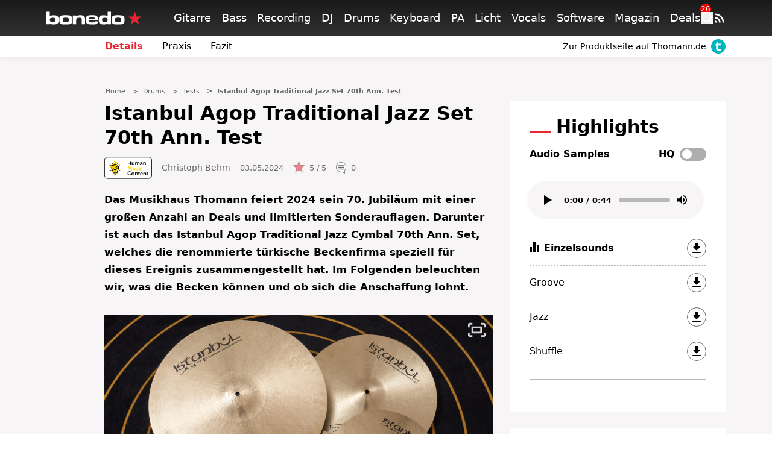

--- FILE ---
content_type: text/html; charset=UTF-8
request_url: https://ww.bonedo.de/artikel/istanbul-agop-traditional-jazz-set-70th-ann-test/
body_size: 60552
content:
<!doctype html>
<html lang="de">
<head>
  <meta charset="utf-8">
  <meta http-equiv="x-ua-compatible" content="ie=edge">
  <meta name="viewport" content="width=device-width, initial-scale=1, shrink-to-fit=no">
  <link rel="apple-touch-icon" sizes="180x180" href="/apple-touch-icon.png">
  <link rel="icon" type="image/png" sizes="32x32" href="/favicon-32x32.png">
  <link rel="icon" type="image/png" sizes="16x16" href="/favicon-16x16.png">
  <link rel="shortcut icon" href="/favicon.ico">
  <link rel="manifest" href="/site.manifest.json">
    <meta name='robots' content='index, follow, max-image-preview:large, max-snippet:-1, max-video-preview:-1' />

	<!-- This site is optimized with the Yoast SEO Premium plugin v26.5 (Yoast SEO v26.6) - https://yoast.com/wordpress/plugins/seo/ -->
	<title>Istanbul Agop Traditional Jazz Set 70th Ann. Test - Bonedo</title>
	<meta name="description" content="Zum 70. Jubiläum vom Musikhaus Thomann hat die türkische Schmiede Istanbul Agop ein besonderes Beckenset zusammengestellt. Hier im Test." />
	<link rel="canonical" href="https://www.bonedo.de/artikel/istanbul-agop-traditional-jazz-set-70th-ann-test/" />
	<meta property="og:locale" content="de_DE" />
	<meta property="og:type" content="article" />
	<meta property="og:title" content="Istanbul Agop Traditional Jazz Set 70th Ann. Test" />
	<meta property="og:description" content="Zum 70. Jubiläum vom Musikhaus Thomann hat die türkische Schmiede Istanbul Agop ein besonderes Beckenset zusammengestellt. Hier im Test." />
	<meta property="og:url" content="https://www.bonedo.de/artikel/istanbul-agop-traditional-jazz-set-70th-ann-test/" />
	<meta property="og:site_name" content="Bonedo" />
	<meta property="article:modified_time" content="2024-05-03T06:21:24+00:00" />
	<meta property="og:image" content="https://cdn-image.bonedo.de/wp-media-folder-bonedoapp/uploads/2024/05/12_Istanbul_Agop_Trad_70th_Cymbal_Set.jpg" />
	<meta property="og:image:width" content="2200" />
	<meta property="og:image:height" content="1320" />
	<meta property="og:image:type" content="image/jpeg" />
	<meta name="twitter:card" content="summary_large_image" />
	<meta name="twitter:label1" content="Geschätzte Lesezeit" />
	<meta name="twitter:data1" content="4 Minuten" />
	<script type="application/ld+json" class="yoast-schema-graph">{"@context":"https://schema.org","@graph":[{"@type":"Article","@id":"https://www.bonedo.de/artikel/istanbul-agop-traditional-jazz-set-70th-ann-test/","url":"https://www.bonedo.de/artikel/istanbul-agop-traditional-jazz-set-70th-ann-test/","name":"Istanbul Agop Traditional Jazz Set 70th Ann. Test - Bonedo","isPartOf":{"@id":"https://www.bonedo.de/#website"},"primaryImageOfPage":{"@id":"https://www.bonedo.de/artikel/istanbul-agop-traditional-jazz-set-70th-ann-test/#primaryimage"},"image":{"@id":"https://www.bonedo.de/artikel/istanbul-agop-traditional-jazz-set-70th-ann-test/#primaryimage"},"thumbnailUrl":"https://cdn-image.bonedo.de/wp-media-folder-bonedoapp/uploads/2024/05/12_Istanbul_Agop_Trad_70th_Cymbal_Set.jpg","datePublished":"2024-05-03T06:21:00+00:00","dateModified":"2024-05-03T06:21:24+00:00","description":"Zum 70. Jubiläum vom Musikhaus Thomann hat die türkische Schmiede Istanbul Agop ein besonderes Beckenset zusammengestellt. Hier im Test.","breadcrumb":{"@id":"https://www.bonedo.de/artikel/istanbul-agop-traditional-jazz-set-70th-ann-test/#breadcrumb"},"inLanguage":"de","potentialAction":[{"@type":"ReadAction","target":["https://www.bonedo.de/artikel/istanbul-agop-traditional-jazz-set-70th-ann-test/"]}],"author":{"@type":["Person"],"@id":"https://www.bonedo.de/artikel/istanbul-agop-traditional-jazz-set-70th-ann-test/#/schema/person/52","name":"Christoph Behm","description":"Christoph Behm (*1980 in Berlin) ist seit 2015 Redakteur für die Schlagzeugseite auf bonedo.de. Er studierte 2002 am Drummer's Institute in Düsseldorf. Neben der Redaktionsarbeit beschäftigt er sich vor allem mit Produktfotografie und der Erstellung von Videocontent. Für einen guten Espresso ist er außerdem zu haben.","sameAs":["https://drumbehm.de","https://www.instagram.com/drumbehm"],"image":{"@type":["ImageObject"],"@id":"https://www.bonedo.de/artikel/istanbul-agop-traditional-jazz-set-70th-ann-test/#/schema/image/","inLanguage":"de-DE","url":"https://secure.gravatar.com/avatar/cf1e82606dc69adb95fc59bd78753089e1ce769f30317e3dcc43483a3553b90f?s=96&d=mm&r=g","contentUrl":"https://secure.gravatar.com/avatar/cf1e82606dc69adb95fc59bd78753089e1ce769f30317e3dcc43483a3553b90f?s=96&d=mm&r=g","caption":"Christoph Behm"}}},{"@type":"ImageObject","inLanguage":"de","@id":"https://www.bonedo.de/artikel/istanbul-agop-traditional-jazz-set-70th-ann-test/#primaryimage","url":"https://cdn-image.bonedo.de/wp-media-folder-bonedoapp/uploads/2024/05/12_Istanbul_Agop_Trad_70th_Cymbal_Set.jpg","contentUrl":"https://cdn-image.bonedo.de/wp-media-folder-bonedoapp/uploads/2024/05/12_Istanbul_Agop_Trad_70th_Cymbal_Set.jpg","width":2200,"height":1320,"caption":"Istanbul Agop Traditional Jazz 70th Anniv. Cymbal Set Test"},{"@type":"BreadcrumbList","@id":"https://www.bonedo.de/artikel/istanbul-agop-traditional-jazz-set-70th-ann-test/#breadcrumb","itemListElement":[{"@type":"ListItem","position":1,"name":"Startseite","item":"https://www.bonedo.de/"},{"@type":"ListItem","position":2,"name":"Test"}]},{"@type":"WebSite","@id":"https://www.bonedo.de/#website","url":"https://www.bonedo.de/","name":"Bonedo","description":"Das Musikerportal","potentialAction":[{"@type":"SearchAction","target":{"@type":"EntryPoint","urlTemplate":"https://www.bonedo.de/?s={search_term_string}"},"query-input":{"@type":"PropertyValueSpecification","valueRequired":true,"valueName":"search_term_string"}}],"inLanguage":"de"},{"@type":"Product","name":"Istanbul Agop Traditional Jazz Set 70th Ann.","image":"https://cdn-image.bonedo.de/wp-media-folder-bonedoapp/uploads/2024/05/12_Istanbul_Agop_Trad_70th_Cymbal_Set-1024x614.jpg","review":{"@type":"Review","reviewRating":{"@type":"Rating","ratingValue":"5.0","bestRating":5,"worstRating":1},"author":{"@type":"Person","@id":"https://www.bonedo.de/autor/christoph-behm/","name":"Christoph Behm"},"positiveNotes":{"@type":"ItemList","itemListElement":[{"@type":"ListItem","position":1,"name":"hohe Auflösung und gute Abstimmung"},{"@type":"ListItem","position":2,"name":"sehr gute Verarbeitung"},{"@type":"ListItem","position":3,"name":"universell einsetzbare Hi-Hat"},{"@type":"ListItem","position":4,"name":"22“ Jazz Ride sehr gut crashbar"}]},"negativeNotes":{"@type":"ItemList","itemListElement":[{"@type":"ListItem","position":1,"name":"keins"}]}}}]}</script>
	<!-- / Yoast SEO Premium plugin. -->


<link rel='dns-prefetch' href='//www.bonedo.de' />
<link rel="alternate" type="application/rss+xml" title="Bonedo &raquo; Feed" href="https://www.bonedo.de/feed/" />
<script type="text/javascript">
/* <![CDATA[ */
window._wpemojiSettings = {"baseUrl":"https:\/\/s.w.org\/images\/core\/emoji\/16.0.1\/72x72\/","ext":".png","svgUrl":"https:\/\/s.w.org\/images\/core\/emoji\/16.0.1\/svg\/","svgExt":".svg","source":{"concatemoji":"https:\/\/www.bonedo.de\/wp\/wp-includes\/js\/wp-emoji-release.min.js?ver=6.8.3"}};
/*! This file is auto-generated */
!function(s,n){var o,i,e;function c(e){try{var t={supportTests:e,timestamp:(new Date).valueOf()};sessionStorage.setItem(o,JSON.stringify(t))}catch(e){}}function p(e,t,n){e.clearRect(0,0,e.canvas.width,e.canvas.height),e.fillText(t,0,0);var t=new Uint32Array(e.getImageData(0,0,e.canvas.width,e.canvas.height).data),a=(e.clearRect(0,0,e.canvas.width,e.canvas.height),e.fillText(n,0,0),new Uint32Array(e.getImageData(0,0,e.canvas.width,e.canvas.height).data));return t.every(function(e,t){return e===a[t]})}function u(e,t){e.clearRect(0,0,e.canvas.width,e.canvas.height),e.fillText(t,0,0);for(var n=e.getImageData(16,16,1,1),a=0;a<n.data.length;a++)if(0!==n.data[a])return!1;return!0}function f(e,t,n,a){switch(t){case"flag":return n(e,"\ud83c\udff3\ufe0f\u200d\u26a7\ufe0f","\ud83c\udff3\ufe0f\u200b\u26a7\ufe0f")?!1:!n(e,"\ud83c\udde8\ud83c\uddf6","\ud83c\udde8\u200b\ud83c\uddf6")&&!n(e,"\ud83c\udff4\udb40\udc67\udb40\udc62\udb40\udc65\udb40\udc6e\udb40\udc67\udb40\udc7f","\ud83c\udff4\u200b\udb40\udc67\u200b\udb40\udc62\u200b\udb40\udc65\u200b\udb40\udc6e\u200b\udb40\udc67\u200b\udb40\udc7f");case"emoji":return!a(e,"\ud83e\udedf")}return!1}function g(e,t,n,a){var r="undefined"!=typeof WorkerGlobalScope&&self instanceof WorkerGlobalScope?new OffscreenCanvas(300,150):s.createElement("canvas"),o=r.getContext("2d",{willReadFrequently:!0}),i=(o.textBaseline="top",o.font="600 32px Arial",{});return e.forEach(function(e){i[e]=t(o,e,n,a)}),i}function t(e){var t=s.createElement("script");t.src=e,t.defer=!0,s.head.appendChild(t)}"undefined"!=typeof Promise&&(o="wpEmojiSettingsSupports",i=["flag","emoji"],n.supports={everything:!0,everythingExceptFlag:!0},e=new Promise(function(e){s.addEventListener("DOMContentLoaded",e,{once:!0})}),new Promise(function(t){var n=function(){try{var e=JSON.parse(sessionStorage.getItem(o));if("object"==typeof e&&"number"==typeof e.timestamp&&(new Date).valueOf()<e.timestamp+604800&&"object"==typeof e.supportTests)return e.supportTests}catch(e){}return null}();if(!n){if("undefined"!=typeof Worker&&"undefined"!=typeof OffscreenCanvas&&"undefined"!=typeof URL&&URL.createObjectURL&&"undefined"!=typeof Blob)try{var e="postMessage("+g.toString()+"("+[JSON.stringify(i),f.toString(),p.toString(),u.toString()].join(",")+"));",a=new Blob([e],{type:"text/javascript"}),r=new Worker(URL.createObjectURL(a),{name:"wpTestEmojiSupports"});return void(r.onmessage=function(e){c(n=e.data),r.terminate(),t(n)})}catch(e){}c(n=g(i,f,p,u))}t(n)}).then(function(e){for(var t in e)n.supports[t]=e[t],n.supports.everything=n.supports.everything&&n.supports[t],"flag"!==t&&(n.supports.everythingExceptFlag=n.supports.everythingExceptFlag&&n.supports[t]);n.supports.everythingExceptFlag=n.supports.everythingExceptFlag&&!n.supports.flag,n.DOMReady=!1,n.readyCallback=function(){n.DOMReady=!0}}).then(function(){return e}).then(function(){var e;n.supports.everything||(n.readyCallback(),(e=n.source||{}).concatemoji?t(e.concatemoji):e.wpemoji&&e.twemoji&&(t(e.twemoji),t(e.wpemoji)))}))}((window,document),window._wpemojiSettings);
/* ]]> */
</script>
<style id='wp-emoji-styles-inline-css' type='text/css'>

	img.wp-smiley, img.emoji {
		display: inline !important;
		border: none !important;
		box-shadow: none !important;
		height: 1em !important;
		width: 1em !important;
		margin: 0 0.07em !important;
		vertical-align: -0.1em !important;
		background: none !important;
		padding: 0 !important;
	}
</style>
<link rel='stylesheet' id='wp-block-library-css' href='https://www.bonedo.de/wp/wp-includes/css/dist/block-library/style.min.css?ver=6.8.3' type='text/css' media='all' />
<style id='wp-block-library-theme-inline-css' type='text/css'>
.wp-block-audio :where(figcaption){color:#555;font-size:13px;text-align:center}.is-dark-theme .wp-block-audio :where(figcaption){color:#ffffffa6}.wp-block-audio{margin:0 0 1em}.wp-block-code{border:1px solid #ccc;border-radius:4px;font-family:Menlo,Consolas,monaco,monospace;padding:.8em 1em}.wp-block-embed :where(figcaption){color:#555;font-size:13px;text-align:center}.is-dark-theme .wp-block-embed :where(figcaption){color:#ffffffa6}.wp-block-embed{margin:0 0 1em}.blocks-gallery-caption{color:#555;font-size:13px;text-align:center}.is-dark-theme .blocks-gallery-caption{color:#ffffffa6}:root :where(.wp-block-image figcaption){color:#555;font-size:13px;text-align:center}.is-dark-theme :root :where(.wp-block-image figcaption){color:#ffffffa6}.wp-block-image{margin:0 0 1em}.wp-block-pullquote{border-bottom:4px solid;border-top:4px solid;color:currentColor;margin-bottom:1.75em}.wp-block-pullquote cite,.wp-block-pullquote footer,.wp-block-pullquote__citation{color:currentColor;font-size:.8125em;font-style:normal;text-transform:uppercase}.wp-block-quote{border-left:.25em solid;margin:0 0 1.75em;padding-left:1em}.wp-block-quote cite,.wp-block-quote footer{color:currentColor;font-size:.8125em;font-style:normal;position:relative}.wp-block-quote:where(.has-text-align-right){border-left:none;border-right:.25em solid;padding-left:0;padding-right:1em}.wp-block-quote:where(.has-text-align-center){border:none;padding-left:0}.wp-block-quote.is-large,.wp-block-quote.is-style-large,.wp-block-quote:where(.is-style-plain){border:none}.wp-block-search .wp-block-search__label{font-weight:700}.wp-block-search__button{border:1px solid #ccc;padding:.375em .625em}:where(.wp-block-group.has-background){padding:1.25em 2.375em}.wp-block-separator.has-css-opacity{opacity:.4}.wp-block-separator{border:none;border-bottom:2px solid;margin-left:auto;margin-right:auto}.wp-block-separator.has-alpha-channel-opacity{opacity:1}.wp-block-separator:not(.is-style-wide):not(.is-style-dots){width:100px}.wp-block-separator.has-background:not(.is-style-dots){border-bottom:none;height:1px}.wp-block-separator.has-background:not(.is-style-wide):not(.is-style-dots){height:2px}.wp-block-table{margin:0 0 1em}.wp-block-table td,.wp-block-table th{word-break:normal}.wp-block-table :where(figcaption){color:#555;font-size:13px;text-align:center}.is-dark-theme .wp-block-table :where(figcaption){color:#ffffffa6}.wp-block-video :where(figcaption){color:#555;font-size:13px;text-align:center}.is-dark-theme .wp-block-video :where(figcaption){color:#ffffffa6}.wp-block-video{margin:0 0 1em}:root :where(.wp-block-template-part.has-background){margin-bottom:0;margin-top:0;padding:1.25em 2.375em}
</style>
<style id='classic-theme-styles-inline-css' type='text/css'>
/*! This file is auto-generated */
.wp-block-button__link{color:#fff;background-color:#32373c;border-radius:9999px;box-shadow:none;text-decoration:none;padding:calc(.667em + 2px) calc(1.333em + 2px);font-size:1.125em}.wp-block-file__button{background:#32373c;color:#fff;text-decoration:none}
</style>
<style id='bonedo-hub-grid-style-inline-css' type='text/css'>
.hub-grid{margin-bottom:1.5rem}@media(width < 768px){.hub-grid{padding:0 2.2rem}}.hub-grid .thomann-link--mobile{display:none}.hub-grid .wp-block-group.is-layout-grid{grid-gap:1.5rem}@media(width < 768px){.hub-grid .wp-block-group.is-layout-grid{grid-gap:.75rem}.hub-grid .wp-block-group{grid-column:span 12}}.hub-grid .wp-block-group a,.hub-grid .wp-block-group article,.hub-grid .wp-block-group div,.hub-grid .wp-block-group figure,.hub-grid .wp-block-group img{height:100%}.hub-grid .wp-block-group img{-o-object-fit:cover;object-fit:cover;transition:transform .3s ease-in-out}@media(width < 768px){.hub-grid .recommendation-group{grid-column:span 12}}.hub-grid .wp-container-content-1,.hub-grid .wp-container-content-2{max-height:22rem}.hub-grid .wp-container-content-3,.hub-grid .wp-container-content-4{max-height:18rem}.hub-grid .wp-container-content-5,.hub-grid .wp-container-content-6{max-height:22.25rem}.hub-grid .article-image-alt{display:flex;overflow:hidden}.hub-grid .article-image-alt .article-card__image{position:relative;width:100%}.hub-grid .article-image-alt .article-card__image figure{margin-bottom:0}.hub-grid .article-image-alt .article-card__image:after{background:#000;background:linear-gradient(0deg,#000,rgba(0,0,0,.55) 25%,transparent 60%);content:"";height:100%;left:0;position:absolute;top:0;width:100%;z-index:1}.hub-grid .article-image-alt .article-card__inner-text{bottom:1.5rem;color:#fff;font-size:1rem;font-weight:600;height:auto;left:1.2rem;margin-right:5%;position:absolute;z-index:2}@media screen and (width < 768px){.hub-grid .article-image-alt .article-card__inner-text{background-color:hsla(0,11%,96%,.89);bottom:auto;color:#000;left:auto;margin-right:0;padding:.5rem 1.5rem;right:50%;text-align:center;top:50%;transform:translate(50%,-50%);width:80%}}.wp-block-bonedo-hub-grid:not(.block-editor-block-list__block) .article-image-alt:hover .article-card__image img{transform:scale(1.05)}

</style>
<style id='bonedo-hub-stage-style-inline-css' type='text/css'>
.wp-block-bonedo-hub-stage .hub-stage{background-color:#000;color:#fff;display:flex;flex-direction:column;justify-content:space-between;margin-bottom:2rem;position:relative;width:100%}@media screen and (width > 992px){.wp-block-bonedo-hub-stage .hub-stage{flex-direction:row;margin-bottom:3rem}}.wp-block-bonedo-hub-stage .hub-stage__outer-content{flex-basis:100%;padding:1rem 1.5rem;position:relative;width:100%}@media screen and (width > 992px){.wp-block-bonedo-hub-stage .hub-stage__outer-content{flex-basis:55%;padding:2.15rem 0 5.25rem 5.25rem;width:55%}}.wp-block-bonedo-hub-stage .hub-stage__content{background-image:#000}.wp-block-bonedo-hub-stage .hub-stage__media-image-sponsor{height:100%;max-height:100px;max-width:100px;-o-object-fit:cover;object-fit:cover;width:100%}.wp-block-bonedo-hub-stage .hub-stage__sponsor{align-items:center;display:flex;font-size:1rem;font-weight:lighter;gap:1rem;margin-bottom:3rem}@media screen and (width > 992px){.wp-block-bonedo-hub-stage .hub-stage__sponsor{font-size:.875rem}}.wp-block-bonedo-hub-stage .hub-stage__sponsor .components-text-control__input{background:transparent;border:none;color:#fff;display:inline-block;font-size:.875rem;margin-left:.5rem;padding:0;width:auto}.wp-block-bonedo-hub-stage .hub-stage__sponsor .components-text-control__input:focus{border-bottom:1px solid #fff;box-shadow:none}.wp-block-bonedo-hub-stage .hub-stage__greyscale-sponsor{filter:grayscale(100%)}.wp-block-bonedo-hub-stage .hub-stage__title{font-size:2.5rem;font-weight:800;line-height:1.2;margin:0 0 1.5rem}@media screen and (width > 992px){.wp-block-bonedo-hub-stage .hub-stage__title{font-size:3.5rem}}.wp-block-bonedo-hub-stage .hub-stage__title:after{background-color:#e72832;content:"";display:block;height:2px;margin-top:.75rem;width:8%}.wp-block-bonedo-hub-stage .hub-stage__description{display:none;font-size:1rem;line-height:1.6;width:100%}.wp-block-bonedo-hub-stage .hub-stage__description.mobile{display:block;padding:1.5rem 2.2rem}@media screen and (width > 992px){.wp-block-bonedo-hub-stage .hub-stage__description{display:block;width:80%}.wp-block-bonedo-hub-stage .hub-stage__description.mobile{display:none}}.wp-block-bonedo-hub-stage .hub-stage__media{background:#000;flex-basis:100%;overflow:hidden;position:relative;width:100%}@media screen and (width > 992px){.wp-block-bonedo-hub-stage .hub-stage__media{flex-basis:45%;min-height:100%;width:45%}}.wp-block-bonedo-hub-stage .hub-stage__media img{height:100%;-o-object-fit:cover;object-fit:cover;position:relative;width:100%}.wp-block-bonedo-hub-stage .hub-stage__media:after{background:linear-gradient(0deg,#000 0,transparent 50%)}@media screen and (width > 992px){.wp-block-bonedo-hub-stage .hub-stage__media:after{display:none}}.wp-block-bonedo-hub-stage .hub-stage__media:before{background:linear-gradient(180deg,#000 0,transparent 50%)}@media screen and (width > 992px){.wp-block-bonedo-hub-stage .hub-stage__media:before{background:linear-gradient(90deg,#000 0,transparent)}}.wp-block-bonedo-hub-stage .hub-stage__media:after,.wp-block-bonedo-hub-stage .hub-stage__media:before{bottom:0;content:"";left:0;pointer-events:none;position:absolute;right:0;top:0;z-index:1}

</style>
<style id='bonedo-section-head-style-inline-css' type='text/css'>
.wp-block-bonedo-section-head{margin-bottom:2rem}.wp-block-bonedo-section-head .section-head-hr{border:0;border-top:1px solid #e0e0e0;margin:2rem auto;width:100%}.wp-block-bonedo-section-head .image-container{align-items:center;background-color:#e0e0e0;display:flex;justify-content:center;max-height:500px;min-height:20vh;overflow:hidden;position:relative;width:100%}.wp-block-bonedo-section-head .image-container img{aspect-ratio:16/9;height:auto;-o-object-fit:cover;object-fit:cover;transition:filter .3s;width:100%}.wp-block-bonedo-section-head .section-headline{font-size:43px;margin-bottom:1.5rem;margin-top:0;padding:0;text-align:center}.wp-block-bonedo-section-head .headline-container{align-items:center;display:flex;justify-content:center;width:100%}

</style>
<style id='bonedo-section-overview-style-inline-css' type='text/css'>
.wp-block-bonedo-section-overview{margin-bottom:2rem}.wp-block-bonedo-section-overview.alignwide{padding:0 35px}@media(max-width:576px){.wp-block-bonedo-section-overview.alignwide{padding:0 15px}}.wp-block-bonedo-section-overview .section-overview-normal{display:block}.wp-block-bonedo-section-overview .section-overview-normal .section-card{align-items:center;display:flex;flex-direction:column;min-height:300px;text-align:center}.wp-block-bonedo-section-overview .section-overview-normal .section-content{background-color:#fff;flex-grow:1;padding:1rem 1.25rem 2rem;width:100%}@media(max-width:900px){.wp-block-bonedo-section-overview .section-overview-normal .section-content{padding:1rem}}.wp-block-bonedo-section-overview .section-overview-normal .section-headline{font-size:1.25rem;font-weight:800;margin-bottom:1rem}.wp-block-bonedo-section-overview .section-overview-normal .section-image-wrapper{overflow:hidden;padding-top:56.25%;position:relative;width:100%}.wp-block-bonedo-section-overview .section-overview-normal .section-image{align-items:center;border:1px solid #e0e0e0;display:flex;height:100%;justify-content:center;left:0;position:absolute;top:0;width:100%}.wp-block-bonedo-section-overview .section-overview-normal .section-image img{height:auto;-o-object-fit:cover;object-fit:cover;width:100%}.wp-block-bonedo-section-overview .section-overview-normal .section-link{display:flex;justify-content:center}.wp-block-bonedo-section-overview .section-overview-normal .section-link a{text-decoration:none}.wp-block-bonedo-section-overview .section-overview-normal .section-overview-description{margin-bottom:2rem}.wp-block-bonedo-section-overview .section-overview-normal .section-overview-header-container{align-items:center;display:flex;flex-direction:column;text-align:center}.wp-block-bonedo-section-overview .section-overview-normal .section-overview-headline{font-size:43px;margin-bottom:1.5rem;margin-top:0;padding:0}.wp-block-bonedo-section-overview .section-overview-normal .section-overview-hr{border:0;border-top:1px solid #e0e0e0;margin:2rem auto;width:100%}.wp-block-bonedo-section-overview .section-overview-normal .section-summary{margin-bottom:1rem;max-height:7em;min-height:3.5em;overflow:hidden;width:100%}.wp-block-bonedo-section-overview .section-overview-normal .section-summary p{font-size:.875rem}.wp-block-bonedo-section-overview .section-overview-mobile{background-color:#fff;display:none;margin-top:35px;padding:1.25rem}.wp-block-bonedo-section-overview .section-overview-mobile .section-overview-header-container{align-items:flex-start;justify-content:flex-start}.wp-block-bonedo-section-overview .section-overview-mobile .section-overview-header-container .headline-line{font-size:1.75rem;margin-top:0;padding:0}.wp-block-bonedo-section-overview .section-overview-mobile .section-overview-header-container .headline-line:before{width:2rem}.wp-block-bonedo-section-overview .section-overview-mobile .section-overview-description{display:flex;flex-direction:column;gap:1rem}.wp-block-bonedo-section-overview .section-overview-mobile .section-card{min-height:auto;text-decoration:none}.wp-block-bonedo-section-overview .section-overview-mobile .section-card .section-headline{font-weight:400;margin:inherit}@media(max-width:576px){.wp-block-bonedo-section-overview .section-overview-normal{display:none}.wp-block-bonedo-section-overview .section-overview-mobile{display:block}}

</style>
<style id='bonedo-slot-selector-style-inline-css' type='text/css'>
.article-content .wp-block-bonedo-slot-selector{margin-bottom:1.5rem}.article-content .wp-block-bonedo-slot-selector .fnetbr__lb{background-color:rgb(255 255 255/var(--tw-bg-opacity));height:auto;padding:1.5rem}

</style>
<style id='bonedo-taglist-style-inline-css' type='text/css'>
.wp-block-bonedo-taglist.alignwide{padding:0 35px}

</style>
<style id='fnet-affiliate-block-style-inline-css' type='text/css'>
[id^=fnet-affiliate-block-]{--max-width:98%!important}[id^=fnet-affiliate-block-] .fnet-affiliate-block,[id^=fnet-affiliate-block-] .product-widget__brand-logo,[id^=fnet-affiliate-block-] .product-widget__content,[id^=fnet-affiliate-block-] .product-widget__item{display:flex!important}[id^=fnet-affiliate-block-] .fnet-affiliate-block,[id^=fnet-affiliate-block-] .product-widget__outer{max-width:560px!important}[id^=fnet-affiliate-block-] .product-widget__logo{display:inline-block!important;margin:0 auto!important}[id^=fnet-affiliate-block-] .product-widget__link{cursor:pointer;margin:10px 0 0}[id^=fnet-affiliate-block-] .product-widget__brand-logo{margin:0!important}[id^=fnet-affiliate-block-] .product-widget__thumbnail{margin:0 auto!important;max-width:100%!important}[id^=fnet-affiliate-block-] .product-widget__visuals{width:35%!important}[id^=fnet-affiliate-block-] div.product-widget__visuals>a{margin:auto}.fnet-affiliate-block-custom{--accent-color:#00b5bd;--bg-color:#f0f0f0;--button-color:#000;background-color:#fff;border:none;box-sizing:border-box;color:#000;display:flex;flex-direction:column;font-family:Open Sans,sans-serif;overflow:hidden}.fnet-affiliate-block-custom .fnet-affiliate-block-header{padding:15px;text-align:right}.fnet-affiliate-block-custom .fnet-affiliate-block-header .available-at{font-size:8px}.fnet-affiliate-block-custom .fnet-affiliate-block-header .logo{display:inline-block;height:20px;margin:0;-o-object-fit:contain;object-fit:contain}.fnet-affiliate-block-custom .fnet-affiliate-items-list{display:flex;flex-direction:column;gap:20px;padding:0 20px 20px}.fnet-affiliate-block-custom .fnet-affiliate-items-list .fnet-affiliate-block-item{display:flex;overflow:hidden;position:relative}.fnet-affiliate-block-custom .fnet-affiliate-items-list .fnet-affiliate-block-item .image{width:clamp(150px,35%,300px)}.fnet-affiliate-block-custom .fnet-affiliate-items-list .fnet-affiliate-block-item .image img{height:100%;margin:0;-o-object-fit:cover;object-fit:cover;width:auto}.fnet-affiliate-block-custom .fnet-affiliate-items-list .fnet-affiliate-block-item .details{align-items:flex-start;background-color:var(--bg-color);display:flex;flex:1;flex-direction:column;justify-content:center;padding:1rem}.fnet-affiliate-block-custom .fnet-affiliate-items-list .fnet-affiliate-block-item .details .brand{font-size:10px}.fnet-affiliate-block-custom .fnet-affiliate-items-list .fnet-affiliate-block-item .details .name{font-size:17px;font-weight:800;line-height:1.2}.fnet-affiliate-block-custom .fnet-affiliate-items-list .fnet-affiliate-block-item .details .price{color:var(--accent-color);font-size:22px;font-weight:700;margin-top:1rem}.fnet-affiliate-block-custom .fnet-affiliate-items-list .fnet-affiliate-block-item .details a{background-color:var(--accent-color);border:none;border-radius:5px;color:#fff;display:inline-block;font-size:12px;font-weight:700;margin-top:2rem;padding:.5rem 1rem;position:relative;text-decoration:none;transition:all .3s ease-in-out}.fnet-affiliate-block-custom .fnet-affiliate-items-list .fnet-affiliate-block-item .details a:hover{background-color:var(--button-color)}.fnet-affiliate-image-upload{position:relative}.fnet-affiliate-image-upload .remove-image-button{position:absolute;right:0;top:0}.fnet-affiliate-setup-block{background:#fff;border:2px solid #f08080;border-radius:5px;margin-bottom:2rem;padding:2rem}.fnet-affiliate-setup-block .setup-block-header{align-items:center;display:flex;flex-flow:row nowrap;gap:1rem;justify-content:space-between;margin-bottom:1rem}.fnet-affiliate-setup-block .manual-items-container button.add-item{margin-top:1rem}.fnet-affiliate-setup-block .manual-items-container .manual-items-list{display:flex;flex-flow:column;gap:1rem}.fnet-affiliate-setup-block .manual-items-container .manual-items-list .manual-item{align-items:center;border:1px solid #d3d3d3;border-radius:5px;display:flex;flex-flow:row nowrap;gap:1rem;padding:1rem;position:relative}.fnet-affiliate-setup-block .manual-items-container .manual-items-list .manual-item .item-details{align-items:flex-start;display:flex;flex-flow:column nowrap;gap:.25rem}.fnet-affiliate-setup-block .manual-items-container .manual-items-list .manual-item .item-actions{bottom:5px;display:flex;flex-flow:row nowrap;gap:5px;position:absolute;right:5px}.fnet-affiliate-setup-block .manual-items-container .manual-items-list .manual-item .item-actions button{border-radius:50%}.fnet-affiliate-setup-block .manual-items-container .manual-items-list .manual-item a.button{margin-top:10px}

</style>
<style id='elasticpress-related-posts-style-inline-css' type='text/css'>
.editor-styles-wrapper .wp-block-elasticpress-related-posts ul,.wp-block-elasticpress-related-posts ul{list-style-type:none;padding:0}.editor-styles-wrapper .wp-block-elasticpress-related-posts ul li a>div{display:inline}

</style>
<style id='global-styles-inline-css' type='text/css'>
:root{--wp--preset--aspect-ratio--square: 1;--wp--preset--aspect-ratio--4-3: 4/3;--wp--preset--aspect-ratio--3-4: 3/4;--wp--preset--aspect-ratio--3-2: 3/2;--wp--preset--aspect-ratio--2-3: 2/3;--wp--preset--aspect-ratio--16-9: 16/9;--wp--preset--aspect-ratio--9-16: 9/16;--wp--preset--color--black: #000000;--wp--preset--color--cyan-bluish-gray: #abb8c3;--wp--preset--color--white: #ffffff;--wp--preset--color--pale-pink: #f78da7;--wp--preset--color--vivid-red: #cf2e2e;--wp--preset--color--luminous-vivid-orange: #ff6900;--wp--preset--color--luminous-vivid-amber: #fcb900;--wp--preset--color--light-green-cyan: #7bdcb5;--wp--preset--color--vivid-green-cyan: #00d084;--wp--preset--color--pale-cyan-blue: #8ed1fc;--wp--preset--color--vivid-cyan-blue: #0693e3;--wp--preset--color--vivid-purple: #9b51e0;--wp--preset--gradient--vivid-cyan-blue-to-vivid-purple: linear-gradient(135deg,rgba(6,147,227,1) 0%,rgb(155,81,224) 100%);--wp--preset--gradient--light-green-cyan-to-vivid-green-cyan: linear-gradient(135deg,rgb(122,220,180) 0%,rgb(0,208,130) 100%);--wp--preset--gradient--luminous-vivid-amber-to-luminous-vivid-orange: linear-gradient(135deg,rgba(252,185,0,1) 0%,rgba(255,105,0,1) 100%);--wp--preset--gradient--luminous-vivid-orange-to-vivid-red: linear-gradient(135deg,rgba(255,105,0,1) 0%,rgb(207,46,46) 100%);--wp--preset--gradient--very-light-gray-to-cyan-bluish-gray: linear-gradient(135deg,rgb(238,238,238) 0%,rgb(169,184,195) 100%);--wp--preset--gradient--cool-to-warm-spectrum: linear-gradient(135deg,rgb(74,234,220) 0%,rgb(151,120,209) 20%,rgb(207,42,186) 40%,rgb(238,44,130) 60%,rgb(251,105,98) 80%,rgb(254,248,76) 100%);--wp--preset--gradient--blush-light-purple: linear-gradient(135deg,rgb(255,206,236) 0%,rgb(152,150,240) 100%);--wp--preset--gradient--blush-bordeaux: linear-gradient(135deg,rgb(254,205,165) 0%,rgb(254,45,45) 50%,rgb(107,0,62) 100%);--wp--preset--gradient--luminous-dusk: linear-gradient(135deg,rgb(255,203,112) 0%,rgb(199,81,192) 50%,rgb(65,88,208) 100%);--wp--preset--gradient--pale-ocean: linear-gradient(135deg,rgb(255,245,203) 0%,rgb(182,227,212) 50%,rgb(51,167,181) 100%);--wp--preset--gradient--electric-grass: linear-gradient(135deg,rgb(202,248,128) 0%,rgb(113,206,126) 100%);--wp--preset--gradient--midnight: linear-gradient(135deg,rgb(2,3,129) 0%,rgb(40,116,252) 100%);--wp--preset--font-size--small: 13px;--wp--preset--font-size--medium: 20px;--wp--preset--font-size--large: 36px;--wp--preset--font-size--x-large: 42px;--wp--preset--spacing--20: 0.44rem;--wp--preset--spacing--30: 0.67rem;--wp--preset--spacing--40: 1rem;--wp--preset--spacing--50: 1.5rem;--wp--preset--spacing--60: 2.25rem;--wp--preset--spacing--70: 3.38rem;--wp--preset--spacing--80: 5.06rem;--wp--preset--shadow--natural: 6px 6px 9px rgba(0, 0, 0, 0.2);--wp--preset--shadow--deep: 12px 12px 50px rgba(0, 0, 0, 0.4);--wp--preset--shadow--sharp: 6px 6px 0px rgba(0, 0, 0, 0.2);--wp--preset--shadow--outlined: 6px 6px 0px -3px rgba(255, 255, 255, 1), 6px 6px rgba(0, 0, 0, 1);--wp--preset--shadow--crisp: 6px 6px 0px rgba(0, 0, 0, 1);}:where(.is-layout-flex){gap: 0.5em;}:where(.is-layout-grid){gap: 0.5em;}body .is-layout-flex{display: flex;}.is-layout-flex{flex-wrap: wrap;align-items: center;}.is-layout-flex > :is(*, div){margin: 0;}body .is-layout-grid{display: grid;}.is-layout-grid > :is(*, div){margin: 0;}:where(.wp-block-columns.is-layout-flex){gap: 2em;}:where(.wp-block-columns.is-layout-grid){gap: 2em;}:where(.wp-block-post-template.is-layout-flex){gap: 1.25em;}:where(.wp-block-post-template.is-layout-grid){gap: 1.25em;}.has-black-color{color: var(--wp--preset--color--black) !important;}.has-cyan-bluish-gray-color{color: var(--wp--preset--color--cyan-bluish-gray) !important;}.has-white-color{color: var(--wp--preset--color--white) !important;}.has-pale-pink-color{color: var(--wp--preset--color--pale-pink) !important;}.has-vivid-red-color{color: var(--wp--preset--color--vivid-red) !important;}.has-luminous-vivid-orange-color{color: var(--wp--preset--color--luminous-vivid-orange) !important;}.has-luminous-vivid-amber-color{color: var(--wp--preset--color--luminous-vivid-amber) !important;}.has-light-green-cyan-color{color: var(--wp--preset--color--light-green-cyan) !important;}.has-vivid-green-cyan-color{color: var(--wp--preset--color--vivid-green-cyan) !important;}.has-pale-cyan-blue-color{color: var(--wp--preset--color--pale-cyan-blue) !important;}.has-vivid-cyan-blue-color{color: var(--wp--preset--color--vivid-cyan-blue) !important;}.has-vivid-purple-color{color: var(--wp--preset--color--vivid-purple) !important;}.has-black-background-color{background-color: var(--wp--preset--color--black) !important;}.has-cyan-bluish-gray-background-color{background-color: var(--wp--preset--color--cyan-bluish-gray) !important;}.has-white-background-color{background-color: var(--wp--preset--color--white) !important;}.has-pale-pink-background-color{background-color: var(--wp--preset--color--pale-pink) !important;}.has-vivid-red-background-color{background-color: var(--wp--preset--color--vivid-red) !important;}.has-luminous-vivid-orange-background-color{background-color: var(--wp--preset--color--luminous-vivid-orange) !important;}.has-luminous-vivid-amber-background-color{background-color: var(--wp--preset--color--luminous-vivid-amber) !important;}.has-light-green-cyan-background-color{background-color: var(--wp--preset--color--light-green-cyan) !important;}.has-vivid-green-cyan-background-color{background-color: var(--wp--preset--color--vivid-green-cyan) !important;}.has-pale-cyan-blue-background-color{background-color: var(--wp--preset--color--pale-cyan-blue) !important;}.has-vivid-cyan-blue-background-color{background-color: var(--wp--preset--color--vivid-cyan-blue) !important;}.has-vivid-purple-background-color{background-color: var(--wp--preset--color--vivid-purple) !important;}.has-black-border-color{border-color: var(--wp--preset--color--black) !important;}.has-cyan-bluish-gray-border-color{border-color: var(--wp--preset--color--cyan-bluish-gray) !important;}.has-white-border-color{border-color: var(--wp--preset--color--white) !important;}.has-pale-pink-border-color{border-color: var(--wp--preset--color--pale-pink) !important;}.has-vivid-red-border-color{border-color: var(--wp--preset--color--vivid-red) !important;}.has-luminous-vivid-orange-border-color{border-color: var(--wp--preset--color--luminous-vivid-orange) !important;}.has-luminous-vivid-amber-border-color{border-color: var(--wp--preset--color--luminous-vivid-amber) !important;}.has-light-green-cyan-border-color{border-color: var(--wp--preset--color--light-green-cyan) !important;}.has-vivid-green-cyan-border-color{border-color: var(--wp--preset--color--vivid-green-cyan) !important;}.has-pale-cyan-blue-border-color{border-color: var(--wp--preset--color--pale-cyan-blue) !important;}.has-vivid-cyan-blue-border-color{border-color: var(--wp--preset--color--vivid-cyan-blue) !important;}.has-vivid-purple-border-color{border-color: var(--wp--preset--color--vivid-purple) !important;}.has-vivid-cyan-blue-to-vivid-purple-gradient-background{background: var(--wp--preset--gradient--vivid-cyan-blue-to-vivid-purple) !important;}.has-light-green-cyan-to-vivid-green-cyan-gradient-background{background: var(--wp--preset--gradient--light-green-cyan-to-vivid-green-cyan) !important;}.has-luminous-vivid-amber-to-luminous-vivid-orange-gradient-background{background: var(--wp--preset--gradient--luminous-vivid-amber-to-luminous-vivid-orange) !important;}.has-luminous-vivid-orange-to-vivid-red-gradient-background{background: var(--wp--preset--gradient--luminous-vivid-orange-to-vivid-red) !important;}.has-very-light-gray-to-cyan-bluish-gray-gradient-background{background: var(--wp--preset--gradient--very-light-gray-to-cyan-bluish-gray) !important;}.has-cool-to-warm-spectrum-gradient-background{background: var(--wp--preset--gradient--cool-to-warm-spectrum) !important;}.has-blush-light-purple-gradient-background{background: var(--wp--preset--gradient--blush-light-purple) !important;}.has-blush-bordeaux-gradient-background{background: var(--wp--preset--gradient--blush-bordeaux) !important;}.has-luminous-dusk-gradient-background{background: var(--wp--preset--gradient--luminous-dusk) !important;}.has-pale-ocean-gradient-background{background: var(--wp--preset--gradient--pale-ocean) !important;}.has-electric-grass-gradient-background{background: var(--wp--preset--gradient--electric-grass) !important;}.has-midnight-gradient-background{background: var(--wp--preset--gradient--midnight) !important;}.has-small-font-size{font-size: var(--wp--preset--font-size--small) !important;}.has-medium-font-size{font-size: var(--wp--preset--font-size--medium) !important;}.has-large-font-size{font-size: var(--wp--preset--font-size--large) !important;}.has-x-large-font-size{font-size: var(--wp--preset--font-size--x-large) !important;}
:where(.wp-block-post-template.is-layout-flex){gap: 1.25em;}:where(.wp-block-post-template.is-layout-grid){gap: 1.25em;}
:where(.wp-block-columns.is-layout-flex){gap: 2em;}:where(.wp-block-columns.is-layout-grid){gap: 2em;}
:root :where(.wp-block-pullquote){font-size: 1.5em;line-height: 1.6;}
</style>
<link rel='stylesheet' id='wp-affililab-css' href='https://www.bonedo.de/app/plugins/wp-affililab/public/css/wp-affililab-public.css?ver=3.9.4' type='text/css' media='all' />
<link rel='stylesheet' id='dashicons-css' href='https://www.bonedo.de/wp/wp-includes/css/dashicons.min.css?ver=6.8.3' type='text/css' media='all' />
<link rel='stylesheet' id='ep_general_styles-css' href='https://www.bonedo.de/app/plugins/elasticpress/dist/css/general-styles.css?ver=66295efe92a630617c00' type='text/css' media='all' />
<link rel='stylesheet' id='elasticpress-facets-css' href='https://www.bonedo.de/app/plugins/elasticpress/dist/css/facets-styles.css?ver=e96caca972beab457d95' type='text/css' media='all' />
<link rel='stylesheet' id='borlabs-cookie-custom-css' href='https://www.bonedo.de/app/cache/borlabs-cookie/1/borlabs-cookie-1-de.css?ver=3.3.22-1151' type='text/css' media='all' />
<link rel='stylesheet' id='sage/main.css-css' href='https://www.bonedo.de/app/themes/bonedo2020/dist/styles/main.css?ver=1765803565' type='text/css' media='all' />
<script type="text/javascript" src="https://www.bonedo.de/wp/wp-includes/js/dist/vendor/react.min.js?ver=18.3.1.1" id="react-js"></script>
<script type="text/javascript" src="https://www.bonedo.de/wp/wp-includes/js/dist/vendor/react-jsx-runtime.min.js?ver=18.3.1" id="react-jsx-runtime-js"></script>
<script type="text/javascript" src="https://www.bonedo.de/wp/wp-includes/js/dist/autop.min.js?ver=9fb50649848277dd318d" id="wp-autop-js"></script>
<script type="text/javascript" src="https://www.bonedo.de/wp/wp-includes/js/dist/vendor/wp-polyfill.min.js?ver=3.15.0" id="wp-polyfill-js"></script>
<script type="text/javascript" src="https://www.bonedo.de/wp/wp-includes/js/dist/blob.min.js?ver=9113eed771d446f4a556" id="wp-blob-js"></script>
<script type="text/javascript" src="https://www.bonedo.de/wp/wp-includes/js/dist/block-serialization-default-parser.min.js?ver=14d44daebf663d05d330" id="wp-block-serialization-default-parser-js"></script>
<script type="text/javascript" src="https://www.bonedo.de/wp/wp-includes/js/dist/hooks.min.js?ver=4d63a3d491d11ffd8ac6" id="wp-hooks-js"></script>
<script type="text/javascript" src="https://www.bonedo.de/wp/wp-includes/js/dist/deprecated.min.js?ver=e1f84915c5e8ae38964c" id="wp-deprecated-js"></script>
<script type="text/javascript" src="https://www.bonedo.de/wp/wp-includes/js/dist/dom.min.js?ver=80bd57c84b45cf04f4ce" id="wp-dom-js"></script>
<script type="text/javascript" src="https://www.bonedo.de/wp/wp-includes/js/dist/vendor/react-dom.min.js?ver=18.3.1.1" id="react-dom-js"></script>
<script type="text/javascript" src="https://www.bonedo.de/wp/wp-includes/js/dist/escape-html.min.js?ver=6561a406d2d232a6fbd2" id="wp-escape-html-js"></script>
<script type="text/javascript" src="https://www.bonedo.de/wp/wp-includes/js/dist/element.min.js?ver=a4eeeadd23c0d7ab1d2d" id="wp-element-js"></script>
<script type="text/javascript" src="https://www.bonedo.de/wp/wp-includes/js/dist/is-shallow-equal.min.js?ver=e0f9f1d78d83f5196979" id="wp-is-shallow-equal-js"></script>
<script type="text/javascript" src="https://www.bonedo.de/wp/wp-includes/js/dist/i18n.min.js?ver=5e580eb46a90c2b997e6" id="wp-i18n-js"></script>
<script type="text/javascript" id="wp-i18n-js-after">
/* <![CDATA[ */
wp.i18n.setLocaleData( { 'text direction\u0004ltr': [ 'ltr' ] } );
/* ]]> */
</script>
<script type="text/javascript" id="wp-keycodes-js-translations">
/* <![CDATA[ */
( function( domain, translations ) {
	var localeData = translations.locale_data[ domain ] || translations.locale_data.messages;
	localeData[""].domain = domain;
	wp.i18n.setLocaleData( localeData, domain );
} )( "default", {"translation-revision-date":"2025-09-24 20:46:21+0000","generator":"GlotPress\/4.0.1","domain":"messages","locale_data":{"messages":{"":{"domain":"messages","plural-forms":"nplurals=2; plural=n != 1;","lang":"de"},"Tilde":["Tilde"],"Backtick":["Backtick"],"Period":["Punkt"],"Comma":["Komma"]}},"comment":{"reference":"wp-includes\/js\/dist\/keycodes.js"}} );
/* ]]> */
</script>
<script type="text/javascript" src="https://www.bonedo.de/wp/wp-includes/js/dist/keycodes.min.js?ver=034ff647a54b018581d3" id="wp-keycodes-js"></script>
<script type="text/javascript" src="https://www.bonedo.de/wp/wp-includes/js/dist/priority-queue.min.js?ver=9c21c957c7e50ffdbf48" id="wp-priority-queue-js"></script>
<script type="text/javascript" src="https://www.bonedo.de/wp/wp-includes/js/dist/compose.min.js?ver=84bcf832a5c99203f3db" id="wp-compose-js"></script>
<script type="text/javascript" src="https://www.bonedo.de/wp/wp-includes/js/dist/private-apis.min.js?ver=0f8478f1ba7e0eea562b" id="wp-private-apis-js"></script>
<script type="text/javascript" src="https://www.bonedo.de/wp/wp-includes/js/dist/redux-routine.min.js?ver=8bb92d45458b29590f53" id="wp-redux-routine-js"></script>
<script type="text/javascript" src="https://www.bonedo.de/wp/wp-includes/js/dist/data.min.js?ver=fe6c4835cd00e12493c3" id="wp-data-js"></script>
<script type="text/javascript" id="wp-data-js-after">
/* <![CDATA[ */
( function() {
	var userId = 0;
	var storageKey = "WP_DATA_USER_" + userId;
	wp.data
		.use( wp.data.plugins.persistence, { storageKey: storageKey } );
} )();
/* ]]> */
</script>
<script type="text/javascript" src="https://www.bonedo.de/wp/wp-includes/js/dist/html-entities.min.js?ver=2cd3358363e0675638fb" id="wp-html-entities-js"></script>
<script type="text/javascript" src="https://www.bonedo.de/wp/wp-includes/js/dist/dom-ready.min.js?ver=f77871ff7694fffea381" id="wp-dom-ready-js"></script>
<script type="text/javascript" id="wp-a11y-js-translations">
/* <![CDATA[ */
( function( domain, translations ) {
	var localeData = translations.locale_data[ domain ] || translations.locale_data.messages;
	localeData[""].domain = domain;
	wp.i18n.setLocaleData( localeData, domain );
} )( "default", {"translation-revision-date":"2025-09-24 20:46:21+0000","generator":"GlotPress\/4.0.1","domain":"messages","locale_data":{"messages":{"":{"domain":"messages","plural-forms":"nplurals=2; plural=n != 1;","lang":"de"},"Notifications":["Benachrichtigungen"]}},"comment":{"reference":"wp-includes\/js\/dist\/a11y.js"}} );
/* ]]> */
</script>
<script type="text/javascript" src="https://www.bonedo.de/wp/wp-includes/js/dist/a11y.min.js?ver=3156534cc54473497e14" id="wp-a11y-js"></script>
<script type="text/javascript" id="wp-rich-text-js-translations">
/* <![CDATA[ */
( function( domain, translations ) {
	var localeData = translations.locale_data[ domain ] || translations.locale_data.messages;
	localeData[""].domain = domain;
	wp.i18n.setLocaleData( localeData, domain );
} )( "default", {"translation-revision-date":"2025-09-24 20:46:21+0000","generator":"GlotPress\/4.0.1","domain":"messages","locale_data":{"messages":{"":{"domain":"messages","plural-forms":"nplurals=2; plural=n != 1;","lang":"de"},"%s applied.":["%s wurde angewandt."],"%s removed.":["%s wurde entfernt."]}},"comment":{"reference":"wp-includes\/js\/dist\/rich-text.js"}} );
/* ]]> */
</script>
<script type="text/javascript" src="https://www.bonedo.de/wp/wp-includes/js/dist/rich-text.min.js?ver=74178fc8c4d67d66f1a8" id="wp-rich-text-js"></script>
<script type="text/javascript" src="https://www.bonedo.de/wp/wp-includes/js/dist/shortcode.min.js?ver=b7747eee0efafd2f0c3b" id="wp-shortcode-js"></script>
<script type="text/javascript" src="https://www.bonedo.de/wp/wp-includes/js/dist/warning.min.js?ver=ed7c8b0940914f4fe44b" id="wp-warning-js"></script>
<script type="text/javascript" id="wp-blocks-js-translations">
/* <![CDATA[ */
( function( domain, translations ) {
	var localeData = translations.locale_data[ domain ] || translations.locale_data.messages;
	localeData[""].domain = domain;
	wp.i18n.setLocaleData( localeData, domain );
} )( "default", {"translation-revision-date":"2025-09-24 20:46:21+0000","generator":"GlotPress\/4.0.1","domain":"messages","locale_data":{"messages":{"":{"domain":"messages","plural-forms":"nplurals=2; plural=n != 1;","lang":"de"},"%1$s Block. Row %2$d":["Block %1$s. Zeile %2$d"],"Design":["Design"],"%s Block":["Block %s"],"%1$s Block. %2$s":["Block %1$s. %2$s"],"%1$s Block. Column %2$d":["Block %1$s. Spalte %2$d"],"%1$s Block. Column %2$d. %3$s":["Block %1$s. Spalte %2$d. %3$s"],"%1$s Block. Row %2$d. %3$s":["Block %1$s. Zeile %2$d. %3$s"],"Reusable blocks":["Wiederverwendbare Bl\u00f6cke"],"Embeds":["Einbettungen"],"Text":["Text"],"Widgets":["Widgets"],"Theme":["Theme"],"Media":["Medien"]}},"comment":{"reference":"wp-includes\/js\/dist\/blocks.js"}} );
/* ]]> */
</script>
<script type="text/javascript" src="https://www.bonedo.de/wp/wp-includes/js/dist/blocks.min.js?ver=84530c06a3c62815b497" id="wp-blocks-js"></script>
<script type="text/javascript" src="https://www.bonedo.de/wp/wp-includes/js/jquery/jquery.min.js?ver=3.7.1" id="jquery-core-js"></script>
<script type="text/javascript" src="https://www.bonedo.de/wp/wp-includes/js/jquery/jquery-migrate.min.js?ver=3.4.1" id="jquery-migrate-js"></script>
<script data-no-optimize="1" data-no-minify="1" data-cfasync="false" nowprocket type="text/javascript" src="https://www.bonedo.de/app/plugins/borlabs-cookie/assets/javascript/borlabs-cookie-tcf-stub.min.js?ver=3.3.22" id="borlabs-cookie-stub-js"></script>
<script data-no-optimize="1" data-no-minify="1" data-cfasync="false" nowprocket type="text/javascript" src="https://www.bonedo.de/app/cache/borlabs-cookie/1/borlabs-cookie-config-de.json.js?ver=3.3.22-178" id="borlabs-cookie-config-js"></script>
<script data-no-optimize="1" data-no-minify="1" data-cfasync="false" nowprocket type="text/javascript" src="https://www.bonedo.de/app/plugins/borlabs-cookie/assets/javascript/borlabs-cookie-prioritize.min.js?ver=3.3.22" id="borlabs-cookie-prioritize-js"></script>
<link rel="https://api.w.org/" href="https://www.bonedo.de/wp-json/" /><link rel="alternate" title="JSON" type="application/json" href="https://www.bonedo.de/wp-json/wp/v2/test/1897032" /><meta name="generator" content="WordPress 6.8.3" />
<link rel='shortlink' href='https://www.bonedo.de/?p=1897032' />
<link rel="alternate" title="oEmbed (JSON)" type="application/json+oembed" href="https://www.bonedo.de/wp-json/oembed/1.0/embed?url=https%3A%2F%2Fwww.bonedo.de%2Fartikel%2Fistanbul-agop-traditional-jazz-set-70th-ann-test%2F" />
<link rel="alternate" title="oEmbed (XML)" type="text/xml+oembed" href="https://www.bonedo.de/wp-json/oembed/1.0/embed?url=https%3A%2F%2Fwww.bonedo.de%2Fartikel%2Fistanbul-agop-traditional-jazz-set-70th-ann-test%2F&#038;format=xml" />
<link rel="next" href="https://www.bonedo.de/artikel/istanbul-agop-traditional-jazz-set-70th-ann-test/2/" ><script nowprocket data-borlabs-cookie-script-blocker-ignore>
if ('1' === '1' && ('0' === '1' || '1' === '1')) {
    window['gtag_enable_tcf_support'] = true;
}
window.dataLayer = window.dataLayer || [];
if (typeof gtag !== 'function') {
    function gtag() {
        dataLayer.push(arguments);
    }
}
gtag('set', 'developer_id.dYjRjMm', true);
if ('0' === '1' || '1' === '1') {
    if (window.BorlabsCookieGoogleConsentModeDefaultSet !== true) {
        let getCookieValue = function (name) {
            return document.cookie.match('(^|;)\\s*' + name + '\\s*=\\s*([^;]+)')?.pop() || '';
        };
        let cookieValue = getCookieValue('borlabs-cookie-gcs');
        let consentsFromCookie = {};
        if (cookieValue !== '') {
            consentsFromCookie = JSON.parse(decodeURIComponent(cookieValue));
        }
        let defaultValues = {
            'ad_storage': 'denied',
            'ad_user_data': 'denied',
            'ad_personalization': 'denied',
            'analytics_storage': 'denied',
            'functionality_storage': 'denied',
            'personalization_storage': 'denied',
            'security_storage': 'denied',
            'wait_for_update': 500,
        };
        gtag('consent', 'default', { ...defaultValues, ...consentsFromCookie });
    }
    window.BorlabsCookieGoogleConsentModeDefaultSet = true;
    let borlabsCookieConsentChangeHandler = function () {
        window.dataLayer = window.dataLayer || [];
        if (typeof gtag !== 'function') { function gtag(){dataLayer.push(arguments);} }

        let getCookieValue = function (name) {
            return document.cookie.match('(^|;)\\s*' + name + '\\s*=\\s*([^;]+)')?.pop() || '';
        };
        let cookieValue = getCookieValue('borlabs-cookie-gcs');
        let consentsFromCookie = {};
        if (cookieValue !== '') {
            consentsFromCookie = JSON.parse(decodeURIComponent(cookieValue));
        }

        consentsFromCookie.analytics_storage = BorlabsCookie.Consents.hasConsent('google-analytics') ? 'granted' : 'denied';

        BorlabsCookie.CookieLibrary.setCookie(
            'borlabs-cookie-gcs',
            JSON.stringify(consentsFromCookie),
            BorlabsCookie.Settings.automaticCookieDomainAndPath.value ? '' : BorlabsCookie.Settings.cookieDomain.value,
            BorlabsCookie.Settings.cookiePath.value,
            BorlabsCookie.Cookie.getPluginCookie().expires,
            BorlabsCookie.Settings.cookieSecure.value,
            BorlabsCookie.Settings.cookieSameSite.value
        );
    }
    document.addEventListener('borlabs-cookie-consent-saved', borlabsCookieConsentChangeHandler);
    document.addEventListener('borlabs-cookie-handle-unblock', borlabsCookieConsentChangeHandler);
}
if ('0' === '1') {
    gtag("js", new Date());
    gtag("config", "G-AAAAAAA", {"anonymize_ip": true});

    (function (w, d, s, i) {
        var f = d.getElementsByTagName(s)[0],
            j = d.createElement(s);
        j.async = true;
        j.src =
            "https://www.googletagmanager.com/gtag/js?id=" + i;
        f.parentNode.insertBefore(j, f);
    })(window, document, "script", "G-AAAAAAA");
}
</script><script nowprocket data-no-optimize="1" data-no-minify="1" data-cfasync="false" data-borlabs-cookie-script-blocker-ignore>
    (function () {
        if ('1' === '1' && '1' === '1') {
            window['gtag_enable_tcf_support'] = true;
        }
        window.dataLayer = window.dataLayer || [];
        if (typeof window.gtag !== 'function') {
            window.gtag = function () {
                window.dataLayer.push(arguments);
            };
        }
        gtag('set', 'developer_id.dYjRjMm', true);
        if ('1' === '1') {
            let getCookieValue = function (name) {
                return document.cookie.match('(^|;)\\s*' + name + '\\s*=\\s*([^;]+)')?.pop() || '';
            };
            const gtmRegionsData = '{{ google-tag-manager-cm-regional-defaults }}';
            let gtmRegions = [];
            if (gtmRegionsData !== '\{\{ google-tag-manager-cm-regional-defaults \}\}') {
                gtmRegions = JSON.parse(gtmRegionsData);
            }
            let defaultRegion = null;
            for (let gtmRegionIndex in gtmRegions) {
                let gtmRegion = gtmRegions[gtmRegionIndex];
                if (gtmRegion['google-tag-manager-cm-region'] === '') {
                    defaultRegion = gtmRegion;
                } else {
                    gtag('consent', 'default', {
                        'ad_storage': gtmRegion['google-tag-manager-cm-default-ad-storage'],
                        'ad_user_data': gtmRegion['google-tag-manager-cm-default-ad-user-data'],
                        'ad_personalization': gtmRegion['google-tag-manager-cm-default-ad-personalization'],
                        'analytics_storage': gtmRegion['google-tag-manager-cm-default-analytics-storage'],
                        'functionality_storage': gtmRegion['google-tag-manager-cm-default-functionality-storage'],
                        'personalization_storage': gtmRegion['google-tag-manager-cm-default-personalization-storage'],
                        'security_storage': gtmRegion['google-tag-manager-cm-default-security-storage'],
                        'region': gtmRegion['google-tag-manager-cm-region'].toUpperCase().split(','),
						'wait_for_update': 500,
                    });
                }
            }
            let cookieValue = getCookieValue('borlabs-cookie-gcs');
            let consentsFromCookie = {};
            if (cookieValue !== '') {
                consentsFromCookie = JSON.parse(decodeURIComponent(cookieValue));
            }
            let defaultValues = {
                'ad_storage': defaultRegion === null ? 'denied' : defaultRegion['google-tag-manager-cm-default-ad-storage'],
                'ad_user_data': defaultRegion === null ? 'denied' : defaultRegion['google-tag-manager-cm-default-ad-user-data'],
                'ad_personalization': defaultRegion === null ? 'denied' : defaultRegion['google-tag-manager-cm-default-ad-personalization'],
                'analytics_storage': defaultRegion === null ? 'denied' : defaultRegion['google-tag-manager-cm-default-analytics-storage'],
                'functionality_storage': defaultRegion === null ? 'denied' : defaultRegion['google-tag-manager-cm-default-functionality-storage'],
                'personalization_storage': defaultRegion === null ? 'denied' : defaultRegion['google-tag-manager-cm-default-personalization-storage'],
                'security_storage': defaultRegion === null ? 'denied' : defaultRegion['google-tag-manager-cm-default-security-storage'],
                'wait_for_update': 500,
            };
            gtag('consent', 'default', {...defaultValues, ...consentsFromCookie});
            gtag('set', 'ads_data_redaction', true);
        }

        if ('1' === '1') {
            let url = new URL(window.location.href);

            if ((url.searchParams.has('gtm_debug') && url.searchParams.get('gtm_debug') !== '') || document.cookie.indexOf('__TAG_ASSISTANT=') !== -1 || document.documentElement.hasAttribute('data-tag-assistant-present')) {
                /* GTM block start */
                (function(w,d,s,l,i){w[l]=w[l]||[];w[l].push({'gtm.start':
                        new Date().getTime(),event:'gtm.js'});var f=d.getElementsByTagName(s)[0],
                    j=d.createElement(s),dl=l!='dataLayer'?'&l='+l:'';j.async=true;j.src=
                    'https://www.googletagmanager.com/gtm.js?id='+i+dl;f.parentNode.insertBefore(j,f);
                })(window,document,'script','dataLayer','GTM-N3MSH2');
                /* GTM block end */
            } else {
                /* GTM block start */
                (function(w,d,s,l,i){w[l]=w[l]||[];w[l].push({'gtm.start':
                        new Date().getTime(),event:'gtm.js'});var f=d.getElementsByTagName(s)[0],
                    j=d.createElement(s),dl=l!='dataLayer'?'&l='+l:'';j.async=true;j.src=
                    'https://www.bonedo.de/app/uploads/borlabs-cookie/' + i + '.js?ver=utmj515x';f.parentNode.insertBefore(j,f);
                })(window,document,'script','dataLayer','GTM-N3MSH2');
                /* GTM block end */
            }
        }


        let borlabsCookieConsentChangeHandler = function () {
            window.dataLayer = window.dataLayer || [];
            if (typeof window.gtag !== 'function') {
                window.gtag = function() {
                    window.dataLayer.push(arguments);
                };
            }

            let consents = BorlabsCookie.Cookie.getPluginCookie().consents;

            if ('1' === '1') {
                let gtmConsents = {};
                let customConsents = {};

				let services = BorlabsCookie.Services._services;

				for (let service in services) {
					if (service !== 'borlabs-cookie') {
						customConsents['borlabs_cookie_' + service.replaceAll('-', '_')] = BorlabsCookie.Consents.hasConsent(service) ? 'granted' : 'denied';
					}
				}

                if ('1' === '1') {
                    gtmConsents = {
                        'analytics_storage': BorlabsCookie.Consents.hasConsentForServiceGroup('statistics') === true ? 'granted' : 'denied',
                        'functionality_storage': BorlabsCookie.Consents.hasConsentForServiceGroup('statistics') === true ? 'granted' : 'denied',
                        'personalization_storage': BorlabsCookie.Consents.hasConsentForServiceGroup('marketing') === true ? 'granted' : 'denied',
                        'security_storage': BorlabsCookie.Consents.hasConsentForServiceGroup('statistics') === true ? 'granted' : 'denied',
                    };
                } else {
                    gtmConsents = {
                        'ad_storage': BorlabsCookie.Consents.hasConsentForServiceGroup('marketing') === true ? 'granted' : 'denied',
                        'ad_user_data': BorlabsCookie.Consents.hasConsentForServiceGroup('marketing') === true ? 'granted' : 'denied',
                        'ad_personalization': BorlabsCookie.Consents.hasConsentForServiceGroup('marketing') === true ? 'granted' : 'denied',
                        'analytics_storage': BorlabsCookie.Consents.hasConsentForServiceGroup('statistics') === true ? 'granted' : 'denied',
                        'functionality_storage': BorlabsCookie.Consents.hasConsentForServiceGroup('statistics') === true ? 'granted' : 'denied',
                        'personalization_storage': BorlabsCookie.Consents.hasConsentForServiceGroup('marketing') === true ? 'granted' : 'denied',
                        'security_storage': BorlabsCookie.Consents.hasConsentForServiceGroup('statistics') === true ? 'granted' : 'denied',
                    };
                }
                BorlabsCookie.CookieLibrary.setCookie(
                    'borlabs-cookie-gcs',
                    JSON.stringify(gtmConsents),
                    BorlabsCookie.Settings.automaticCookieDomainAndPath.value ? '' : BorlabsCookie.Settings.cookieDomain.value,
                    BorlabsCookie.Settings.cookiePath.value,
                    BorlabsCookie.Cookie.getPluginCookie().expires,
                    BorlabsCookie.Settings.cookieSecure.value,
                    BorlabsCookie.Settings.cookieSameSite.value
                );
                gtag('consent', 'update', {...gtmConsents, ...customConsents});
            }


            for (let serviceGroup in consents) {
                for (let service of consents[serviceGroup]) {
                    if (!window.BorlabsCookieGtmPackageSentEvents.includes(service) && service !== 'borlabs-cookie') {
                        window.dataLayer.push({
                            event: 'borlabs-cookie-opt-in-' + service,
                        });
                        window.BorlabsCookieGtmPackageSentEvents.push(service);
                    }
                }
            }
            let afterConsentsEvent = document.createEvent('Event');
            afterConsentsEvent.initEvent('borlabs-cookie-google-tag-manager-after-consents', true, true);
            document.dispatchEvent(afterConsentsEvent);
        };
        window.BorlabsCookieGtmPackageSentEvents = [];
        document.addEventListener('borlabs-cookie-consent-saved', borlabsCookieConsentChangeHandler);
        document.addEventListener('borlabs-cookie-handle-unblock', borlabsCookieConsentChangeHandler);
    })();
</script>    <script defer data-domain="bonedo.de" src="https://pls.bonedo.de/js/script.tagged-events.js"></script>
    <script>window.plausible = window.plausible || function() { (window.plausible.q = window.plausible.q || []).push(arguments) }</script>
    <script>
        if ('undefined' !== typeof gaProperty) {
            // Disable tracking if the opt-out cookie exists.
            const disableStr = 'ga-disable-' + gaProperty;
            if (document.cookie.indexOf(disableStr + '=true') > -1) {
                window[disableStr] = true;
            }

            // Opt-out function
            function gaOptout() {
                document.cookie = disableStr + '=true; expires=Thu, 31 Dec 2099 23:59:59 UTC; path=/';
                window[disableStr] = true;
            }
        }
    </script>
</head>
<body
        class="wp-singular test-template-default single single-test postid-1897032 wp-theme-bonedo2020resources istanbul-agop-traditional-jazz-set-70th-ann-test anim-preload overflow-x-hidden lg:overflow-x-visible app-data index-data singular-data single-data single-test-data single-test-istanbul-agop-traditional-jazz-set-70th-ann-test-data">
<nav id="nav" class="nav" role="navigation" aria-label="main navigation">
    <div class="nav__bg | relative">
        <div class="container nav__container">

            <div class="xl:col-span-2" itemprop="brand" itemscope itemtype="http://schema.org/Brand">
                <a itemprop="name" href="/" title="Bonedo">
                    <svg class="bonedo-logo max-w-full"
     xmlns="http://www.w3.org/2000/svg"
     width="184"
     height="26"
     viewBox="0 0 183.508 25">
    <path
        d="M28.338 7.838c2.26-.853 5.854-.853 8.336-.853 2.223 0 4.483.037 6.708.26 4.78.555 6.188 2.815 6.188 7.485v.742c0 6.224-.074 8.67-7.634 9.374-2.335.148-4.706.148-7.041.148-1.1 0-2.12-.017-3.048-.079-4.626-.314-7.067-1.777-7.067-8.072v-1.038c.001-3.187.075-6.67 3.558-7.967Zm3.854 11.672c.926.705 3.261.742 4.594.742h.7c1.371 0 3.7-.037 4.668-.742.854-.63.928-1.889.928-2.964v-1.3a3.121 3.121 0 0 0-.891-2.668c-1.259-.853-3.7-.853-5.187-.853-1.334 0-3.779.075-4.817.927-.926.778-.926 2.334-.926 3.409.005 1.008.115 2.781.931 3.448ZM99.317 18.965c-.111 5.818-4.967 6.04-9.635 6.04-2.074 0-4.113-.073-6.187-.222-6.3-.445-7.671-3.41-7.671-9.3 0-5.633 1.853-8.152 7.633-8.412 2.038-.111 4.039-.111 6.077-.111 2.631 0 5.782.111 7.707 1.668 2.483 2.113 1.892 5.67 2.076 8.559H82.344c0 2.632.779 3.669 3.484 3.707 1.221.037 2.409.074 3.63.074s2.7-.111 3.186-.741a2.509 2.509 0 0 0 .3-1.26Zm-10.265-8.152h-2.409c-1.889 0-4.336 0-4.336 2.557a2.086 2.086 0 0 0 .038.483h10.638c0-2.711-1.485-3.045-3.932-3.045ZM129.114 7.838c2.259-.853 5.854-.853 8.336-.853 2.223 0 4.481.037 6.706.26 4.781.555 6.19 2.815 6.19 7.485v.742c0 6.224-.075 8.67-7.634 9.374-2.335.148-4.706.148-7.04.148-6.6 0-10.115-.593-10.115-8.152v-1.038c0-3.186.073-6.669 3.557-7.966Zm3.853 11.672c.926.705 3.259.742 4.593.742h.705c1.371 0 3.707-.037 4.668-.742.852-.63.926-1.889.926-2.964v-1.3a3.128 3.128 0 0 0-.888-2.668c-1.26-.853-3.706-.853-5.187-.853-1.334 0-3.779.075-4.817.927-.927.778-.927 2.334-.927 3.409 0 1.008.112 2.781.927 3.448ZM57.302 7.357v1.451c1.989-1.434 4.188-1.823 7.448-1.823 6.558 0 9.671 1.447 9.671 8.6v9.026h-6.452v-9.026c0-3.222-1.26-3.63-4.447-3.63h-.74c-3.3 0-5.485.371-5.485 4.557v8.1h-6.41V7.357ZM100.759 14.711v1.67c0 7.15 3.112 8.6 9.671 8.6 3.261 0 5.459-.388 7.448-1.822v1.451h6.41V0h-6.41v8.86c-1.989-1.434-4.187-1.822-7.448-1.822-6.264 0-9.383 1.324-9.65 7.673Zm6.448 1.112v-.188c0-3.222 1.26-3.63 4.446-3.63h.74c3.147 0 5.279.34 5.47 4-.191 3.664-2.323 4-5.47 4h-.74c-3.187 0-4.446-.408-4.446-3.63ZM23.508 14.711c-.267-6.349-3.385-7.673-9.65-7.673-3.26 0-5.459.388-7.448 1.822V0H0v24.606h6.41v-1.451c1.989 1.434 4.187 1.822 7.448 1.822 6.559 0 9.671-1.447 9.671-8.6v-1.67Zm-6.427 1.67c0 3.222-1.26 3.63-4.447 3.63h-.74c-3.146 0-5.279-.34-5.469-4 .19-3.664 2.323-4 5.469-4h.74c3.187 0 4.447.408 4.447 3.63v.747Z"
        class="text white"/>
    <path d="m1241.167 489 3.1 9.54h10.033l-8.115 5.9 3.1 9.491-8.115-5.848-8.115 5.848 3.1-9.491-8.115-5.9h10.031Z"
          class="star red" transform="translate(-1070.79 -488.954)"/>
</svg>
                </a>
            </div>

            <div id="nav-wrapper" class="nav__wrapper | xl:col-start-3">

                
                <div class="search__wrapper--mobile xl:hidden">
                    <form id="navSearchMenuMobile" action="/" method="get" class="search__form--mobile">
                        <a class="search-input | absolute" href="#"
                           onclick="document.getElementById('navSearchMenuMobile').submit()">
                            <svg class="search-icon absolute ml-4"
     xmlns="http://www.w3.org/2000/svg"
     width="20"
     height="20"
     viewBox="0 0 22.21 23.21">
    <circle cx="9.5" cy="9.5" r="7.5" fill="none"/>
    <path fill="black"
          d="M16.42 16A9.43 9.43 0 0 0 19 8.52a9.5 9.5 0 1 0-4 8.8l5.89 5.89 1.42-1.42ZM2.14 11A7.51 7.51 0 1 1 8 16.86 7.52 7.52 0 0 1 2.14 11Z"/>
</svg>
                        </a>
                        <input id="t" name="s" type="text" placeholder="Suche nach Artikel, ..."
                               class="w-full h-12 pl-12 pr-6 bg-white rounded-full placeholder-textgrey">
                    </form>
                    <a href="/feed/" class="rss__link--mobile | flex ml-3" target="_blank" rel="noopener noreferrer"
                       title="Bonedo RSS Feed abonnieren" aria-label="Bonedo RSS Feed abonnieren">
                        <svg class="rss-icon self-center" xmlns="http://www.w3.org/2000/svg" width="24" height="24" viewBox="0 0 24 24" fill="currentColor">
      <path fill="none" d="M0 0h24v24H0z"></path>
      <path fill="#333"
            d="M3 3C12.9411 3 21 11.0589 21 21H18C18 12.7157 11.2843 6 3 6V3ZM3 10C9.07513 10 14 14.9249 14 21H11C11 16.5817 7.41828 13 3 13V10ZM3 17C5.20914 17 7 18.7909 7 21H3V17Z">
      </path>
</svg>
                    </a>
                </div>

                <ul class="nav__menu">
                                            <li class="nav__menu__item">
                            <div class="nav__menu__category | xl:text-white">
                                <a class="nav__menu__item--text xl:relative xl:leading-none "
                                   href="/gitarre/">Gitarre</a>
                                <div class="dropdown-hint | xl:hidden">
                                    <span class="dropdown-hint__line"></span>
                                    <span class="dropdown-hint__line"></span>
                                </div>
                            </div>

                            <div class="submenu__wrapper | NavFadeOutUp">
                                <div class="xl:container | xl:grid xl:grid-cols-11 xl:gap-x-7">
                                    <div class="xl:col-span-2">
                                        <a href="/gitarre/" class="submenu__item"
                                           data-posttype="category">Alle</a>
                                        <a href="/gitarre/news/" class="submenu__item"
                                           data-posttype="news">News</a>
                                        <a href="/gitarre/tests/" class="submenu__item"
                                           data-posttype="test">Test</a>
                                        <a href="/gitarre/workshops/" class="submenu__item"
                                           data-posttype="workshop">Workshop</a>
                                        <a href="/gitarre/features/" class="submenu__item"
                                           data-posttype="feature">Features</a>
                                    </div>

                                    <div class="nav__post-list | xl:flex col-start-3 col-span-9 hidden"
                                         data-role="navPosts"
                                         data-posttype="general">
                                        
                                                                                    <div class="submenu__card animated fadeIn">
                                                <a href="https://www.bonedo.de/artikel/namm-2026-esp-ltd-erweitert-das-line-up-mit-der-gojira-signature-und-neuen-e-ii-modellen/">
                                                    <figure class=''><img width="300" height="180" src="https://cdn-image.bonedo.de/wp-media-folder-bonedo/2026/01/esp_ltd_namm_2026_signatures_japan_news_bonedo_JD_1_teaser2-300x180.jpg" class="" alt="NAMM 2026: ESP/LTD erweitert das Line-up mit der Gojira-Signature und neuen E-II-Modellen Artikelbild" sizes="224px" loading="lazy" decoding="async" srcset="https://cdn-image.bonedo.de/wp-media-folder-bonedo/2026/01/esp_ltd_namm_2026_signatures_japan_news_bonedo_JD_1_teaser2-300x180.jpg 300w, https://cdn-image.bonedo.de/wp-media-folder-bonedo/2026/01/esp_ltd_namm_2026_signatures_japan_news_bonedo_JD_1_teaser2-1024x614.jpg 1024w, https://cdn-image.bonedo.de/wp-media-folder-bonedo/2026/01/esp_ltd_namm_2026_signatures_japan_news_bonedo_JD_1_teaser2-768x461.jpg 768w, https://cdn-image.bonedo.de/wp-media-folder-bonedo/2026/01/esp_ltd_namm_2026_signatures_japan_news_bonedo_JD_1_teaser2.jpg 1260w" /></figure>                                                </a>
                                                <div class="flex flex-col px-3 py-2">
                                                    <span class="article-card__label article-card__label--small">
                                                        <a href="/gitarre/">Gitarre</a> /
                                                        <a href="/gitarre/news/">News</a>
                                                    </span>
                                                    <p class="article-card__headline article-card__headline--small">
                                                        <a href="https://www.bonedo.de/artikel/namm-2026-esp-ltd-erweitert-das-line-up-mit-der-gojira-signature-und-neuen-e-ii-modellen/">
                                                            NAMM 2026: ESP/LTD erweitert das Line-up mit der Gojira-Signature und neuen E-II-Modellen
                                                        </a>
                                                    </p>
                                                </div>
                                            </div>
                                                                                    <div class="submenu__card animated fadeIn">
                                                <a href="https://www.bonedo.de/artikel/namm-2026-revv-dirtdog-joey-landreths-signature-sound-im-pedalformat/">
                                                    <figure class=''><img width="300" height="180" src="https://cdn-image.bonedo.de/wp-media-folder-bonedo/2026/01/namm_2026_revv_dirtdog_news_bonedo_01-300x180.jpg" class="" alt="NAMM 2026: Revv Dirtdog – Joey Landreths Signature-Sound im Pedalformat? Artikelbild" sizes="224px" loading="lazy" decoding="async" srcset="https://cdn-image.bonedo.de/wp-media-folder-bonedo/2026/01/namm_2026_revv_dirtdog_news_bonedo_01-300x180.jpg 300w, https://cdn-image.bonedo.de/wp-media-folder-bonedo/2026/01/namm_2026_revv_dirtdog_news_bonedo_01-1024x614.jpg 1024w, https://cdn-image.bonedo.de/wp-media-folder-bonedo/2026/01/namm_2026_revv_dirtdog_news_bonedo_01-768x461.jpg 768w, https://cdn-image.bonedo.de/wp-media-folder-bonedo/2026/01/namm_2026_revv_dirtdog_news_bonedo_01.jpg 1260w" /></figure>                                                </a>
                                                <div class="flex flex-col px-3 py-2">
                                                    <span class="article-card__label article-card__label--small">
                                                        <a href="/gitarre/">Gitarre</a> /
                                                        <a href="/gitarre/news/">News</a>
                                                    </span>
                                                    <p class="article-card__headline article-card__headline--small">
                                                        <a href="https://www.bonedo.de/artikel/namm-2026-revv-dirtdog-joey-landreths-signature-sound-im-pedalformat/">
                                                            NAMM 2026: Revv Dirtdog – Joey Landreths Signature-Sound im Pedalformat?
                                                        </a>
                                                    </p>
                                                </div>
                                            </div>
                                                                                    <div class="submenu__card animated fadeIn">
                                                <a href="https://www.bonedo.de/artikel/namm-2026-kult-gitarren-im-neuen-gewand-silvertone-feiert-das-comeback-der-legenden/">
                                                    <figure class=''><img width="300" height="180" src="https://cdn-image.bonedo.de/wp-media-folder-bonedoapp/uploads/2026/01/Silvertone_1446-all300-2_NAMM2026-300x180.jpg" class="" alt="NAMM 2026: Kult-Gitarren im neuen Gewand – Silvertone feiert das Comeback der Legenden! Artikelbild" sizes="224px" loading="lazy" decoding="async" srcset="https://cdn-image.bonedo.de/wp-media-folder-bonedoapp/uploads/2026/01/Silvertone_1446-all300-2_NAMM2026-300x180.jpg 300w, https://cdn-image.bonedo.de/wp-media-folder-bonedoapp/uploads/2026/01/Silvertone_1446-all300-2_NAMM2026-1024x614.jpg 1024w, https://cdn-image.bonedo.de/wp-media-folder-bonedoapp/uploads/2026/01/Silvertone_1446-all300-2_NAMM2026-768x461.jpg 768w, https://cdn-image.bonedo.de/wp-media-folder-bonedoapp/uploads/2026/01/Silvertone_1446-all300-2_NAMM2026-1536x922.jpg 1536w, https://cdn-image.bonedo.de/wp-media-folder-bonedoapp/uploads/2026/01/Silvertone_1446-all300-2_NAMM2026-2048x1229.jpg 2048w" /></figure>                                                </a>
                                                <div class="flex flex-col px-3 py-2">
                                                    <span class="article-card__label article-card__label--small">
                                                        <a href="/gitarre/">Gitarre</a> /
                                                        <a href="/gitarre/news/">News</a>
                                                    </span>
                                                    <p class="article-card__headline article-card__headline--small">
                                                        <a href="https://www.bonedo.de/artikel/namm-2026-kult-gitarren-im-neuen-gewand-silvertone-feiert-das-comeback-der-legenden/">
                                                            NAMM 2026: Kult-Gitarren im neuen Gewand – Silvertone feiert das Comeback der Legenden!
                                                        </a>
                                                    </p>
                                                </div>
                                            </div>
                                                                                    <div class="submenu__card animated fadeIn">
                                                <a href="https://www.bonedo.de/artikel/namm-2026-neue-squier-sonic-modelle-fender-legt-nach/">
                                                    <figure class=''><img width="300" height="180" src="https://cdn-image.bonedo.de/wp-media-folder-bonedoapp/uploads/2026/01/01_Fender_Guitars_NAMM_2026-300x180.jpg" class="" alt="NAMM 2026: Neue Squier Sonic Modelle – Fender legt nach! Artikelbild" sizes="224px" loading="lazy" decoding="async" srcset="https://cdn-image.bonedo.de/wp-media-folder-bonedoapp/uploads/2026/01/01_Fender_Guitars_NAMM_2026-300x180.jpg 300w, https://cdn-image.bonedo.de/wp-media-folder-bonedoapp/uploads/2026/01/01_Fender_Guitars_NAMM_2026-1024x614.jpg 1024w, https://cdn-image.bonedo.de/wp-media-folder-bonedoapp/uploads/2026/01/01_Fender_Guitars_NAMM_2026-768x461.jpg 768w, https://cdn-image.bonedo.de/wp-media-folder-bonedoapp/uploads/2026/01/01_Fender_Guitars_NAMM_2026-1536x922.jpg 1536w, https://cdn-image.bonedo.de/wp-media-folder-bonedoapp/uploads/2026/01/01_Fender_Guitars_NAMM_2026-2048x1229.jpg 2048w" /></figure>                                                </a>
                                                <div class="flex flex-col px-3 py-2">
                                                    <span class="article-card__label article-card__label--small">
                                                        <a href="/gitarre/">Gitarre</a> /
                                                        <a href="/gitarre/news/">News</a>
                                                    </span>
                                                    <p class="article-card__headline article-card__headline--small">
                                                        <a href="https://www.bonedo.de/artikel/namm-2026-neue-squier-sonic-modelle-fender-legt-nach/">
                                                            NAMM 2026: Neue Squier Sonic Modelle – Fender legt nach!
                                                        </a>
                                                    </p>
                                                </div>
                                            </div>
                                                                                    <div class="submenu__card animated fadeIn">
                                                <a href="https://www.bonedo.de/artikel/namm-2026-korg-metroclip-sichtbar-im-takt-bleiben/">
                                                    <figure class=''><img width="300" height="180" src="https://cdn-image.bonedo.de/wp-media-folder-bonedo/2026/01/korg_metroclip_bonedo_news_01-300x180.jpg" class="" alt="NAMM 2026: Korg MetroClip – sichtbar im Takt bleiben Artikelbild" sizes="224px" loading="lazy" decoding="async" srcset="https://cdn-image.bonedo.de/wp-media-folder-bonedo/2026/01/korg_metroclip_bonedo_news_01-300x180.jpg 300w, https://cdn-image.bonedo.de/wp-media-folder-bonedo/2026/01/korg_metroclip_bonedo_news_01-1024x614.jpg 1024w, https://cdn-image.bonedo.de/wp-media-folder-bonedo/2026/01/korg_metroclip_bonedo_news_01-768x461.jpg 768w, https://cdn-image.bonedo.de/wp-media-folder-bonedo/2026/01/korg_metroclip_bonedo_news_01.jpg 1260w" /></figure>                                                </a>
                                                <div class="flex flex-col px-3 py-2">
                                                    <span class="article-card__label article-card__label--small">
                                                        <a href="/gitarre/">Gitarre</a> /
                                                        <a href="/gitarre/news/">News</a>
                                                    </span>
                                                    <p class="article-card__headline article-card__headline--small">
                                                        <a href="https://www.bonedo.de/artikel/namm-2026-korg-metroclip-sichtbar-im-takt-bleiben/">
                                                            NAMM 2026: Korg MetroClip – sichtbar im Takt bleiben
                                                        </a>
                                                    </p>
                                                </div>
                                            </div>
                                                                            </div>

                                </div>
                            </div>

                        </li>
                                            <li class="nav__menu__item">
                            <div class="nav__menu__category | xl:text-white">
                                <a class="nav__menu__item--text xl:relative xl:leading-none "
                                   href="/bass/">Bass</a>
                                <div class="dropdown-hint | xl:hidden">
                                    <span class="dropdown-hint__line"></span>
                                    <span class="dropdown-hint__line"></span>
                                </div>
                            </div>

                            <div class="submenu__wrapper | NavFadeOutUp">
                                <div class="xl:container | xl:grid xl:grid-cols-11 xl:gap-x-7">
                                    <div class="xl:col-span-2">
                                        <a href="/bass/" class="submenu__item"
                                           data-posttype="category">Alle</a>
                                        <a href="/bass/news/" class="submenu__item"
                                           data-posttype="news">News</a>
                                        <a href="/bass/tests/" class="submenu__item"
                                           data-posttype="test">Test</a>
                                        <a href="/bass/workshops/" class="submenu__item"
                                           data-posttype="workshop">Workshop</a>
                                        <a href="/bass/features/" class="submenu__item"
                                           data-posttype="feature">Features</a>
                                    </div>

                                    <div class="nav__post-list | xl:flex col-start-3 col-span-9 hidden"
                                         data-role="navPosts"
                                         data-posttype="general">
                                        
                                                                                    <div class="submenu__card animated fadeIn">
                                                <a href="https://www.bonedo.de/artikel/die-beruehmtesten-bassisten-der-welt-gene-simmons/">
                                                    <figure class=''><img width="300" height="180" src="https://cdn-image.bonedo.de/wp-media-folder-bonedo/2025/01/gene-simmons-kiss-tongue-300x180.jpg" class="" alt="Gene Simmons (KISS): Die Karriere des „God of Thunder“ zwischen hartem Rock und Business-Millionen Artikelbild" sizes="224px" loading="lazy" decoding="async" srcset="https://cdn-image.bonedo.de/wp-media-folder-bonedo/2025/01/gene-simmons-kiss-tongue-300x180.jpg 300w, https://cdn-image.bonedo.de/wp-media-folder-bonedo/2025/01/gene-simmons-kiss-tongue-1024x614.jpg 1024w, https://cdn-image.bonedo.de/wp-media-folder-bonedo/2025/01/gene-simmons-kiss-tongue-768x461.jpg 768w, https://cdn-image.bonedo.de/wp-media-folder-bonedo/2025/01/gene-simmons-kiss-tongue-1536x922.jpg 1536w, https://cdn-image.bonedo.de/wp-media-folder-bonedo/2025/01/gene-simmons-kiss-tongue-2048x1229.jpg 2048w" /></figure>                                                </a>
                                                <div class="flex flex-col px-3 py-2">
                                                    <span class="article-card__label article-card__label--small">
                                                        <a href="/bass/">Bass</a> /
                                                        <a href="/bass/features/">Features</a>
                                                    </span>
                                                    <p class="article-card__headline article-card__headline--small">
                                                        <a href="https://www.bonedo.de/artikel/die-beruehmtesten-bassisten-der-welt-gene-simmons/">
                                                            Gene Simmons (KISS): Die Karriere des „God of Thunder“ zwischen hartem Rock und Business-Millionen
                                                        </a>
                                                    </p>
                                                </div>
                                            </div>
                                                                                    <div class="submenu__card animated fadeIn">
                                                <a href="https://www.bonedo.de/artikel/namm-2026-bass%e2%80%91update-fuer-den-fender-mustang-micro-plus-kopfhoererverstaerker/">
                                                    <figure class=''><img width="300" height="180" src="https://cdn-image.bonedo.de/wp-media-folder-bonedo/2026/01/Fender_Mustang_Micro_Plus_003_FIN-2048x1229-1-300x180.jpg" class="" alt="NAMM 2026: Bass‑Update für den Fender Mustang Micro Plus Kopfhörerverstärker Artikelbild" sizes="224px" loading="lazy" decoding="async" srcset="https://cdn-image.bonedo.de/wp-media-folder-bonedo/2026/01/Fender_Mustang_Micro_Plus_003_FIN-2048x1229-1-300x180.jpg 300w, https://cdn-image.bonedo.de/wp-media-folder-bonedo/2026/01/Fender_Mustang_Micro_Plus_003_FIN-2048x1229-1-1024x615.jpg 1024w, https://cdn-image.bonedo.de/wp-media-folder-bonedo/2026/01/Fender_Mustang_Micro_Plus_003_FIN-2048x1229-1-768x461.jpg 768w, https://cdn-image.bonedo.de/wp-media-folder-bonedo/2026/01/Fender_Mustang_Micro_Plus_003_FIN-2048x1229-1-1536x922.jpg 1536w, https://cdn-image.bonedo.de/wp-media-folder-bonedo/2026/01/Fender_Mustang_Micro_Plus_003_FIN-2048x1229-1.jpg 2048w" /></figure>                                                </a>
                                                <div class="flex flex-col px-3 py-2">
                                                    <span class="article-card__label article-card__label--small">
                                                        <a href="/bass/">Bass</a> /
                                                        <a href="/bass/news/">News</a>
                                                    </span>
                                                    <p class="article-card__headline article-card__headline--small">
                                                        <a href="https://www.bonedo.de/artikel/namm-2026-bass%e2%80%91update-fuer-den-fender-mustang-micro-plus-kopfhoererverstaerker/">
                                                            NAMM 2026: Bass‑Update für den Fender Mustang Micro Plus Kopfhörerverstärker
                                                        </a>
                                                    </p>
                                                </div>
                                            </div>
                                                                                    <div class="submenu__card animated fadeIn">
                                                <a href="https://www.bonedo.de/artikel/namm-2026-korg-metroclip-sichtbar-im-takt-bleiben/">
                                                    <figure class=''><img width="300" height="180" src="https://cdn-image.bonedo.de/wp-media-folder-bonedo/2026/01/korg_metroclip_bonedo_news_01-300x180.jpg" class="" alt="NAMM 2026: Korg MetroClip – sichtbar im Takt bleiben Artikelbild" sizes="224px" loading="lazy" decoding="async" srcset="https://cdn-image.bonedo.de/wp-media-folder-bonedo/2026/01/korg_metroclip_bonedo_news_01-300x180.jpg 300w, https://cdn-image.bonedo.de/wp-media-folder-bonedo/2026/01/korg_metroclip_bonedo_news_01-1024x614.jpg 1024w, https://cdn-image.bonedo.de/wp-media-folder-bonedo/2026/01/korg_metroclip_bonedo_news_01-768x461.jpg 768w, https://cdn-image.bonedo.de/wp-media-folder-bonedo/2026/01/korg_metroclip_bonedo_news_01.jpg 1260w" /></figure>                                                </a>
                                                <div class="flex flex-col px-3 py-2">
                                                    <span class="article-card__label article-card__label--small">
                                                        <a href="/bass/">Bass</a> /
                                                        <a href="/bass/news/">News</a>
                                                    </span>
                                                    <p class="article-card__headline article-card__headline--small">
                                                        <a href="https://www.bonedo.de/artikel/namm-2026-korg-metroclip-sichtbar-im-takt-bleiben/">
                                                            NAMM 2026: Korg MetroClip – sichtbar im Takt bleiben
                                                        </a>
                                                    </p>
                                                </div>
                                            </div>
                                                                                    <div class="submenu__card animated fadeIn">
                                                <a href="https://www.bonedo.de/artikel/namm-2026-squier-sonic-bronco-bass-kompakter-shorty-mit-klassischem-fender%e2%80%91look/">
                                                    <figure class=''><img width="300" height="180" src="https://cdn-image.bonedo.de/wp-media-folder-bonedoapp/uploads/2026/01/squire-bronco-bass-2026-body-300x180.jpg" class="" alt="NAMM 2026: Squier Sonic Bronco Bass – kompakter Shorty mit klassischem Fender‑Look Artikelbild" sizes="224px" loading="lazy" decoding="async" srcset="https://cdn-image.bonedo.de/wp-media-folder-bonedoapp/uploads/2026/01/squire-bronco-bass-2026-body-300x180.jpg 300w, https://cdn-image.bonedo.de/wp-media-folder-bonedoapp/uploads/2026/01/squire-bronco-bass-2026-body-1024x614.jpg 1024w, https://cdn-image.bonedo.de/wp-media-folder-bonedoapp/uploads/2026/01/squire-bronco-bass-2026-body-768x461.jpg 768w, https://cdn-image.bonedo.de/wp-media-folder-bonedoapp/uploads/2026/01/squire-bronco-bass-2026-body-1536x922.jpg 1536w, https://cdn-image.bonedo.de/wp-media-folder-bonedoapp/uploads/2026/01/squire-bronco-bass-2026-body-2048x1229.jpg 2048w" /></figure>                                                </a>
                                                <div class="flex flex-col px-3 py-2">
                                                    <span class="article-card__label article-card__label--small">
                                                        <a href="/bass/">Bass</a> /
                                                        <a href="/bass/news/">News</a>
                                                    </span>
                                                    <p class="article-card__headline article-card__headline--small">
                                                        <a href="https://www.bonedo.de/artikel/namm-2026-squier-sonic-bronco-bass-kompakter-shorty-mit-klassischem-fender%e2%80%91look/">
                                                            NAMM 2026: Squier Sonic Bronco Bass – kompakter Shorty mit klassischem Fender‑Look
                                                        </a>
                                                    </p>
                                                </div>
                                            </div>
                                                                                    <div class="submenu__card animated fadeIn">
                                                <a href="https://www.bonedo.de/artikel/namm-2026-neuer-squier-mini-precision-bass-gesichtet/">
                                                    <figure class=''><img width="300" height="180" src="https://cdn-image.bonedo.de/wp-media-folder-bonedo/2026/01/squier-mini-precision-bass-300x180.jpg" class="" alt="NAMM 2026: Neuer Squier Mini Precision Bass gesichtet! Artikelbild" sizes="224px" loading="lazy" decoding="async" srcset="https://cdn-image.bonedo.de/wp-media-folder-bonedo/2026/01/squier-mini-precision-bass-300x180.jpg 300w, https://cdn-image.bonedo.de/wp-media-folder-bonedo/2026/01/squier-mini-precision-bass-1024x614.jpg 1024w, https://cdn-image.bonedo.de/wp-media-folder-bonedo/2026/01/squier-mini-precision-bass-768x461.jpg 768w, https://cdn-image.bonedo.de/wp-media-folder-bonedo/2026/01/squier-mini-precision-bass-1536x922.jpg 1536w, https://cdn-image.bonedo.de/wp-media-folder-bonedo/2026/01/squier-mini-precision-bass-2048x1229.jpg 2048w" /></figure>                                                </a>
                                                <div class="flex flex-col px-3 py-2">
                                                    <span class="article-card__label article-card__label--small">
                                                        <a href="/bass/">Bass</a> /
                                                        <a href="/bass/news/">News</a>
                                                    </span>
                                                    <p class="article-card__headline article-card__headline--small">
                                                        <a href="https://www.bonedo.de/artikel/namm-2026-neuer-squier-mini-precision-bass-gesichtet/">
                                                            NAMM 2026: Neuer Squier Mini Precision Bass gesichtet!
                                                        </a>
                                                    </p>
                                                </div>
                                            </div>
                                                                            </div>

                                </div>
                            </div>

                        </li>
                                            <li class="nav__menu__item">
                            <div class="nav__menu__category | xl:text-white">
                                <a class="nav__menu__item--text xl:relative xl:leading-none "
                                   href="/recording/">Recording</a>
                                <div class="dropdown-hint | xl:hidden">
                                    <span class="dropdown-hint__line"></span>
                                    <span class="dropdown-hint__line"></span>
                                </div>
                            </div>

                            <div class="submenu__wrapper | NavFadeOutUp">
                                <div class="xl:container | xl:grid xl:grid-cols-11 xl:gap-x-7">
                                    <div class="xl:col-span-2">
                                        <a href="/recording/" class="submenu__item"
                                           data-posttype="category">Alle</a>
                                        <a href="/recording/news/" class="submenu__item"
                                           data-posttype="news">News</a>
                                        <a href="/recording/tests/" class="submenu__item"
                                           data-posttype="test">Test</a>
                                        <a href="/recording/workshops/" class="submenu__item"
                                           data-posttype="workshop">Workshop</a>
                                        <a href="/recording/features/" class="submenu__item"
                                           data-posttype="feature">Features</a>
                                    </div>

                                    <div class="nav__post-list | xl:flex col-start-3 col-span-9 hidden"
                                         data-role="navPosts"
                                         data-posttype="general">
                                        
                                                                                    <div class="submenu__card animated fadeIn">
                                                <a href="https://www.bonedo.de/artikel/namm-2026-behringer-bringt-mobilen-32-bit-audio-recorder-usb-interface-flow-4v/">
                                                    <figure class=''><img width="300" height="146" src="https://cdn-image.bonedo.de/wp-media-folder-bonedo/2026/01/NAMM-2026-Behringer-Flow-V4-Recorder-32-Bit-300x146.jpg" class="" alt="NAMM 2026: Behringer bringt mobilen 32-Bit Audio-Recorder/USB-Interface Flow 4V Artikelbild" sizes="224px" loading="lazy" decoding="async" srcset="https://cdn-image.bonedo.de/wp-media-folder-bonedo/2026/01/NAMM-2026-Behringer-Flow-V4-Recorder-32-Bit-300x146.jpg 300w, https://cdn-image.bonedo.de/wp-media-folder-bonedo/2026/01/NAMM-2026-Behringer-Flow-V4-Recorder-32-Bit-1024x500.jpg 1024w, https://cdn-image.bonedo.de/wp-media-folder-bonedo/2026/01/NAMM-2026-Behringer-Flow-V4-Recorder-32-Bit-768x375.jpg 768w, https://cdn-image.bonedo.de/wp-media-folder-bonedo/2026/01/NAMM-2026-Behringer-Flow-V4-Recorder-32-Bit-1536x750.jpg 1536w, https://cdn-image.bonedo.de/wp-media-folder-bonedo/2026/01/NAMM-2026-Behringer-Flow-V4-Recorder-32-Bit-2048x999.jpg 2048w" /></figure>                                                </a>
                                                <div class="flex flex-col px-3 py-2">
                                                    <span class="article-card__label article-card__label--small">
                                                        <a href="/recording/">Recording</a> /
                                                        <a href="/recording/news/">News</a>
                                                    </span>
                                                    <p class="article-card__headline article-card__headline--small">
                                                        <a href="https://www.bonedo.de/artikel/namm-2026-behringer-bringt-mobilen-32-bit-audio-recorder-usb-interface-flow-4v/">
                                                            NAMM 2026: Behringer bringt mobilen 32-Bit Audio-Recorder/USB-Interface Flow 4V
                                                        </a>
                                                    </p>
                                                </div>
                                            </div>
                                                                                    <div class="submenu__card animated fadeIn">
                                                <a href="https://www.bonedo.de/artikel/ik-multimedia-iloud-sub-test-kompakter-raumkorrektur-subwoofer-fuers-studio/">
                                                    <figure class=''><img width="300" height="180" src="https://cdn-image.bonedo.de/wp-media-folder-bonedo/2026/01/IKM_iLoud_Test_01_Test_Aufmacher-1-300x180.jpg" class="" alt="IK Multimedia iLoud Sub Test – kompakter Raumkorrektur-Subwoofer fürs Studio Artikelbild" sizes="224px" loading="lazy" decoding="async" srcset="https://cdn-image.bonedo.de/wp-media-folder-bonedo/2026/01/IKM_iLoud_Test_01_Test_Aufmacher-1-300x180.jpg 300w, https://cdn-image.bonedo.de/wp-media-folder-bonedo/2026/01/IKM_iLoud_Test_01_Test_Aufmacher-1-1024x614.jpg 1024w, https://cdn-image.bonedo.de/wp-media-folder-bonedo/2026/01/IKM_iLoud_Test_01_Test_Aufmacher-1-768x461.jpg 768w, https://cdn-image.bonedo.de/wp-media-folder-bonedo/2026/01/IKM_iLoud_Test_01_Test_Aufmacher-1-1536x922.jpg 1536w, https://cdn-image.bonedo.de/wp-media-folder-bonedo/2026/01/IKM_iLoud_Test_01_Test_Aufmacher-1-2048x1229.jpg 2048w" /></figure>                                                </a>
                                                <div class="flex flex-col px-3 py-2">
                                                    <span class="article-card__label article-card__label--small">
                                                        <a href="/recording/">Recording</a> /
                                                        <a href="/recording/tests/">Tests</a>
                                                    </span>
                                                    <p class="article-card__headline article-card__headline--small">
                                                        <a href="https://www.bonedo.de/artikel/ik-multimedia-iloud-sub-test-kompakter-raumkorrektur-subwoofer-fuers-studio/">
                                                            IK Multimedia iLoud Sub Test – kompakter Raumkorrektur-Subwoofer fürs Studio
                                                        </a>
                                                    </p>
                                                </div>
                                            </div>
                                                                                    <div class="submenu__card animated fadeIn">
                                                <a href="https://www.bonedo.de/artikel/namm-2026-korg-bringt-kaoss-pad-v-endlich/">
                                                    <figure class=''><img width="300" height="180" src="https://cdn-image.bonedo.de/wp-media-folder-bonedoapp/uploads/2026/01/KAOSS-PAD-KPV-01-300x180.jpg" class="" alt="NAMM 2026: Korg bringt neues KAOSS PAD V - endlich! Artikelbild" sizes="224px" loading="lazy" decoding="async" srcset="https://cdn-image.bonedo.de/wp-media-folder-bonedoapp/uploads/2026/01/KAOSS-PAD-KPV-01-300x180.jpg 300w, https://cdn-image.bonedo.de/wp-media-folder-bonedoapp/uploads/2026/01/KAOSS-PAD-KPV-01-1024x614.jpg 1024w, https://cdn-image.bonedo.de/wp-media-folder-bonedoapp/uploads/2026/01/KAOSS-PAD-KPV-01-768x461.jpg 768w, https://cdn-image.bonedo.de/wp-media-folder-bonedoapp/uploads/2026/01/KAOSS-PAD-KPV-01-1536x921.jpg 1536w, https://cdn-image.bonedo.de/wp-media-folder-bonedoapp/uploads/2026/01/KAOSS-PAD-KPV-01.jpg 2032w" /></figure>                                                </a>
                                                <div class="flex flex-col px-3 py-2">
                                                    <span class="article-card__label article-card__label--small">
                                                        <a href="/recording/">Recording</a> /
                                                        <a href="/recording/news/">News</a>
                                                    </span>
                                                    <p class="article-card__headline article-card__headline--small">
                                                        <a href="https://www.bonedo.de/artikel/namm-2026-korg-bringt-kaoss-pad-v-endlich/">
                                                            NAMM 2026: Korg bringt neues KAOSS PAD V - endlich!
                                                        </a>
                                                    </p>
                                                </div>
                                            </div>
                                                                                    <div class="submenu__card animated fadeIn">
                                                <a href="https://www.bonedo.de/artikel/namm-2026-avantone-pro-cla-sub-studio-subwoofer/">
                                                    <figure class=''><img width="300" height="180" src="https://cdn-image.bonedo.de/wp-media-folder-bonedo/2026/01/Avantone-Pro-CLA-Sub-1-300x180.jpeg" class="" alt="NAMM 2026: Avantone Pro CLA-Sub Studio-Subwoofer Artikelbild" sizes="224px" loading="lazy" decoding="async" srcset="https://cdn-image.bonedo.de/wp-media-folder-bonedo/2026/01/Avantone-Pro-CLA-Sub-1-300x180.jpeg 300w, https://cdn-image.bonedo.de/wp-media-folder-bonedo/2026/01/Avantone-Pro-CLA-Sub-1-1024x614.jpeg 1024w, https://cdn-image.bonedo.de/wp-media-folder-bonedo/2026/01/Avantone-Pro-CLA-Sub-1-768x460.jpeg 768w, https://cdn-image.bonedo.de/wp-media-folder-bonedo/2026/01/Avantone-Pro-CLA-Sub-1.jpeg 1261w" /></figure>                                                </a>
                                                <div class="flex flex-col px-3 py-2">
                                                    <span class="article-card__label article-card__label--small">
                                                        <a href="/recording/">Recording</a> /
                                                        <a href="/recording/news/">News</a>
                                                    </span>
                                                    <p class="article-card__headline article-card__headline--small">
                                                        <a href="https://www.bonedo.de/artikel/namm-2026-avantone-pro-cla-sub-studio-subwoofer/">
                                                            NAMM 2026: Avantone Pro CLA-Sub Studio-Subwoofer
                                                        </a>
                                                    </p>
                                                </div>
                                            </div>
                                                                                    <div class="submenu__card animated fadeIn">
                                                <a href="https://www.bonedo.de/artikel/namm-2026-yamaha-tritt-mit-neuen-umfangreich-ausgestatteten-interfaces-auf/">
                                                    <figure class=''><img width="300" height="181" src="https://cdn-image.bonedo.de/wp-media-folder-bonedo/2026/01/URX44B-image-model-KV-full-300x181.jpg" class="" alt="NAMM 2026: Yamaha tritt mit neuen umfangreich ausgestatteten Interfaces auf Artikelbild" sizes="224px" loading="lazy" decoding="async" srcset="https://cdn-image.bonedo.de/wp-media-folder-bonedo/2026/01/URX44B-image-model-KV-full-300x181.jpg 300w, https://cdn-image.bonedo.de/wp-media-folder-bonedo/2026/01/URX44B-image-model-KV-full-1024x617.jpg 1024w, https://cdn-image.bonedo.de/wp-media-folder-bonedo/2026/01/URX44B-image-model-KV-full-768x463.jpg 768w, https://cdn-image.bonedo.de/wp-media-folder-bonedo/2026/01/URX44B-image-model-KV-full-1536x926.jpg 1536w, https://cdn-image.bonedo.de/wp-media-folder-bonedo/2026/01/URX44B-image-model-KV-full-2048x1234.jpg 2048w" /></figure>                                                </a>
                                                <div class="flex flex-col px-3 py-2">
                                                    <span class="article-card__label article-card__label--small">
                                                        <a href="/recording/">Recording</a> /
                                                        <a href="/recording/news/">News</a>
                                                    </span>
                                                    <p class="article-card__headline article-card__headline--small">
                                                        <a href="https://www.bonedo.de/artikel/namm-2026-yamaha-tritt-mit-neuen-umfangreich-ausgestatteten-interfaces-auf/">
                                                            NAMM 2026: Yamaha tritt mit neuen umfangreich ausgestatteten Interfaces auf
                                                        </a>
                                                    </p>
                                                </div>
                                            </div>
                                                                            </div>

                                </div>
                            </div>

                        </li>
                                            <li class="nav__menu__item">
                            <div class="nav__menu__category | xl:text-white">
                                <a class="nav__menu__item--text xl:relative xl:leading-none "
                                   href="/dj/">DJ</a>
                                <div class="dropdown-hint | xl:hidden">
                                    <span class="dropdown-hint__line"></span>
                                    <span class="dropdown-hint__line"></span>
                                </div>
                            </div>

                            <div class="submenu__wrapper | NavFadeOutUp">
                                <div class="xl:container | xl:grid xl:grid-cols-11 xl:gap-x-7">
                                    <div class="xl:col-span-2">
                                        <a href="/dj/" class="submenu__item"
                                           data-posttype="category">Alle</a>
                                        <a href="/dj/news/" class="submenu__item"
                                           data-posttype="news">News</a>
                                        <a href="/dj/tests/" class="submenu__item"
                                           data-posttype="test">Test</a>
                                        <a href="/dj/workshops/" class="submenu__item"
                                           data-posttype="workshop">Workshop</a>
                                        <a href="/dj/features/" class="submenu__item"
                                           data-posttype="feature">Features</a>
                                    </div>

                                    <div class="nav__post-list | xl:flex col-start-3 col-span-9 hidden"
                                         data-role="navPosts"
                                         data-posttype="general">
                                        
                                                                                    <div class="submenu__card animated fadeIn">
                                                <a href="https://www.bonedo.de/artikel/allen-heath-xone24-c-dj-mixer-test/">
                                                    <figure class=''><img width="300" height="180" src="https://cdn-image.bonedo.de/wp-media-folder-bonedo/2026/01/Teaser_1_Allen_Heath_Xone_24_Test_Review-300x180.jpg" class="" alt="Allen &amp; Heath XONE:24 DJ-Mixer Test Artikelbild" sizes="224px" loading="lazy" decoding="async" srcset="https://cdn-image.bonedo.de/wp-media-folder-bonedo/2026/01/Teaser_1_Allen_Heath_Xone_24_Test_Review-300x180.jpg 300w, https://cdn-image.bonedo.de/wp-media-folder-bonedo/2026/01/Teaser_1_Allen_Heath_Xone_24_Test_Review-1024x614.jpg 1024w, https://cdn-image.bonedo.de/wp-media-folder-bonedo/2026/01/Teaser_1_Allen_Heath_Xone_24_Test_Review-768x461.jpg 768w, https://cdn-image.bonedo.de/wp-media-folder-bonedo/2026/01/Teaser_1_Allen_Heath_Xone_24_Test_Review-1536x921.jpg 1536w, https://cdn-image.bonedo.de/wp-media-folder-bonedo/2026/01/Teaser_1_Allen_Heath_Xone_24_Test_Review.jpg 2032w" /></figure>                                                </a>
                                                <div class="flex flex-col px-3 py-2">
                                                    <span class="article-card__label article-card__label--small">
                                                        <a href="/dj/">DJ</a> /
                                                        <a href="/dj/tests/">Tests</a>
                                                    </span>
                                                    <p class="article-card__headline article-card__headline--small">
                                                        <a href="https://www.bonedo.de/artikel/allen-heath-xone24-c-dj-mixer-test/">
                                                            Allen &amp; Heath XONE:24 DJ-Mixer Test
                                                        </a>
                                                    </p>
                                                </div>
                                            </div>
                                                                                    <div class="submenu__card animated fadeIn">
                                                <a href="https://www.bonedo.de/artikel/namm-2026-korg-bringt-kaoss-pad-v-endlich/">
                                                    <figure class=''><img width="300" height="180" src="https://cdn-image.bonedo.de/wp-media-folder-bonedoapp/uploads/2026/01/KAOSS-PAD-KPV-01-300x180.jpg" class="" alt="NAMM 2026: Korg bringt neues KAOSS PAD V - endlich! Artikelbild" sizes="224px" loading="lazy" decoding="async" srcset="https://cdn-image.bonedo.de/wp-media-folder-bonedoapp/uploads/2026/01/KAOSS-PAD-KPV-01-300x180.jpg 300w, https://cdn-image.bonedo.de/wp-media-folder-bonedoapp/uploads/2026/01/KAOSS-PAD-KPV-01-1024x614.jpg 1024w, https://cdn-image.bonedo.de/wp-media-folder-bonedoapp/uploads/2026/01/KAOSS-PAD-KPV-01-768x461.jpg 768w, https://cdn-image.bonedo.de/wp-media-folder-bonedoapp/uploads/2026/01/KAOSS-PAD-KPV-01-1536x921.jpg 1536w, https://cdn-image.bonedo.de/wp-media-folder-bonedoapp/uploads/2026/01/KAOSS-PAD-KPV-01.jpg 2032w" /></figure>                                                </a>
                                                <div class="flex flex-col px-3 py-2">
                                                    <span class="article-card__label article-card__label--small">
                                                        <a href="/dj/">DJ</a> /
                                                        <a href="/dj/news/">News</a>
                                                    </span>
                                                    <p class="article-card__headline article-card__headline--small">
                                                        <a href="https://www.bonedo.de/artikel/namm-2026-korg-bringt-kaoss-pad-v-endlich/">
                                                            NAMM 2026: Korg bringt neues KAOSS PAD V - endlich!
                                                        </a>
                                                    </p>
                                                </div>
                                            </div>
                                                                                    <div class="submenu__card animated fadeIn">
                                                <a href="https://www.bonedo.de/artikel/namm-2026-alphatheta-rmx-ignite-dj-effektgeraet-der-naechsten-generation/">
                                                    <figure class=''><img width="300" height="180" src="https://cdn-image.bonedo.de/wp-media-folder-bonedoapp/uploads/2026/01/RMX-IGNITE-300x180.jpg" class="" alt="NAMM 2026: AlphaTheta RMX-IGNITE DJ-Effektgerät der nächsten Generation   Artikelbild" sizes="224px" loading="lazy" decoding="async" srcset="https://cdn-image.bonedo.de/wp-media-folder-bonedoapp/uploads/2026/01/RMX-IGNITE-300x180.jpg 300w, https://cdn-image.bonedo.de/wp-media-folder-bonedoapp/uploads/2026/01/RMX-IGNITE-1024x614.jpg 1024w, https://cdn-image.bonedo.de/wp-media-folder-bonedoapp/uploads/2026/01/RMX-IGNITE-768x461.jpg 768w, https://cdn-image.bonedo.de/wp-media-folder-bonedoapp/uploads/2026/01/RMX-IGNITE-1536x921.jpg 1536w, https://cdn-image.bonedo.de/wp-media-folder-bonedoapp/uploads/2026/01/RMX-IGNITE.jpg 2032w" /></figure>                                                </a>
                                                <div class="flex flex-col px-3 py-2">
                                                    <span class="article-card__label article-card__label--small">
                                                        <a href="/dj/">DJ</a> /
                                                        <a href="/dj/news/">News</a>
                                                    </span>
                                                    <p class="article-card__headline article-card__headline--small">
                                                        <a href="https://www.bonedo.de/artikel/namm-2026-alphatheta-rmx-ignite-dj-effektgeraet-der-naechsten-generation/">
                                                            NAMM 2026: AlphaTheta RMX-IGNITE DJ-Effektgerät der nächsten Generation  
                                                        </a>
                                                    </p>
                                                </div>
                                            </div>
                                                                                    <div class="submenu__card animated fadeIn">
                                                <a href="https://www.bonedo.de/artikel/turntable-sound-verbessern-klang-optimierung-bei-plattenspielern/">
                                                    <figure class=''><img width="300" height="180" src="https://cdn-image.bonedo.de/wp-media-folder-bonedo//var/www/html/web/app/uploads/2019/05/Plattenspieler_Sound_optimieren_v01-300x180.jpg" class="" alt="Plattenspieler Tuning ᐅ Turntable Klang verbessern Artikelbild" sizes="224px" loading="lazy" decoding="async" srcset="https://cdn-image.bonedo.de/wp-media-folder-bonedo//var/www/html/web/app/uploads/2019/05/Plattenspieler_Sound_optimieren_v01-300x180.jpg 300w, https://cdn-image.bonedo.de/wp-media-folder-bonedo//var/www/html/web/app/uploads/2019/05/Plattenspieler_Sound_optimieren_v01-1024x614.jpg 1024w, https://cdn-image.bonedo.de/wp-media-folder-bonedo//var/www/html/web/app/uploads/2019/05/Plattenspieler_Sound_optimieren_v01-768x461.jpg 768w, https://cdn-image.bonedo.de/wp-media-folder-bonedo//var/www/html/web/app/uploads/2019/05/Plattenspieler_Sound_optimieren_v01.jpg 1260w" /></figure>                                                </a>
                                                <div class="flex flex-col px-3 py-2">
                                                    <span class="article-card__label article-card__label--small">
                                                        <a href="/dj/">DJ</a> /
                                                        <a href="/dj/workshops/">Workshops</a>
                                                    </span>
                                                    <p class="article-card__headline article-card__headline--small">
                                                        <a href="https://www.bonedo.de/artikel/turntable-sound-verbessern-klang-optimierung-bei-plattenspielern/">
                                                            Plattenspieler Tuning ᐅ Turntable Klang verbessern
                                                        </a>
                                                    </p>
                                                </div>
                                            </div>
                                                                                    <div class="submenu__card animated fadeIn">
                                                <a href="https://www.bonedo.de/artikel/ortofon-mc-x10-und-x20-mc-test/">
                                                    <figure class=''><img width="300" height="180" src="https://cdn-image.bonedo.de/wp-media-folder-bonedo/2026/01/01-Ortofon-MCX10_MCX20_Intro-300x180.jpg" class="" alt="Ortofon MC X10 und X20 Moving Coil Tonabnehmer im Test Artikelbild" sizes="224px" loading="lazy" decoding="async" srcset="https://cdn-image.bonedo.de/wp-media-folder-bonedo/2026/01/01-Ortofon-MCX10_MCX20_Intro-300x180.jpg 300w, https://cdn-image.bonedo.de/wp-media-folder-bonedo/2026/01/01-Ortofon-MCX10_MCX20_Intro-1024x614.jpg 1024w, https://cdn-image.bonedo.de/wp-media-folder-bonedo/2026/01/01-Ortofon-MCX10_MCX20_Intro-768x461.jpg 768w, https://cdn-image.bonedo.de/wp-media-folder-bonedo/2026/01/01-Ortofon-MCX10_MCX20_Intro-1536x921.jpg 1536w, https://cdn-image.bonedo.de/wp-media-folder-bonedo/2026/01/01-Ortofon-MCX10_MCX20_Intro-2048x1228.jpg 2048w" /></figure>                                                </a>
                                                <div class="flex flex-col px-3 py-2">
                                                    <span class="article-card__label article-card__label--small">
                                                        <a href="/dj/">DJ</a> /
                                                        <a href="/dj/tests/">Tests</a>
                                                    </span>
                                                    <p class="article-card__headline article-card__headline--small">
                                                        <a href="https://www.bonedo.de/artikel/ortofon-mc-x10-und-x20-mc-test/">
                                                            Ortofon MC X10 und X20 Moving Coil Tonabnehmer im Test
                                                        </a>
                                                    </p>
                                                </div>
                                            </div>
                                                                            </div>

                                </div>
                            </div>

                        </li>
                                            <li class="nav__menu__item">
                            <div class="nav__menu__category | xl:text-white">
                                <a class="nav__menu__item--text xl:relative xl:leading-none "
                                   href="/drums/">Drums</a>
                                <div class="dropdown-hint | xl:hidden">
                                    <span class="dropdown-hint__line"></span>
                                    <span class="dropdown-hint__line"></span>
                                </div>
                            </div>

                            <div class="submenu__wrapper | NavFadeOutUp">
                                <div class="xl:container | xl:grid xl:grid-cols-11 xl:gap-x-7">
                                    <div class="xl:col-span-2">
                                        <a href="/drums/" class="submenu__item"
                                           data-posttype="category">Alle</a>
                                        <a href="/drums/news/" class="submenu__item"
                                           data-posttype="news">News</a>
                                        <a href="/drums/tests/" class="submenu__item"
                                           data-posttype="test">Test</a>
                                        <a href="/drums/workshops/" class="submenu__item"
                                           data-posttype="workshop">Workshop</a>
                                        <a href="/drums/features/" class="submenu__item"
                                           data-posttype="feature">Features</a>
                                    </div>

                                    <div class="nav__post-list | xl:flex col-start-3 col-span-9 hidden"
                                         data-role="navPosts"
                                         data-posttype="general">
                                        
                                                                                    <div class="submenu__card animated fadeIn">
                                                <a href="https://www.bonedo.de/artikel/namm-2026-korg-metroclip-sichtbar-im-takt-bleiben/">
                                                    <figure class=''><img width="300" height="180" src="https://cdn-image.bonedo.de/wp-media-folder-bonedo/2026/01/korg_metroclip_bonedo_news_01-300x180.jpg" class="" alt="NAMM 2026: Korg MetroClip – sichtbar im Takt bleiben Artikelbild" sizes="224px" loading="lazy" decoding="async" srcset="https://cdn-image.bonedo.de/wp-media-folder-bonedo/2026/01/korg_metroclip_bonedo_news_01-300x180.jpg 300w, https://cdn-image.bonedo.de/wp-media-folder-bonedo/2026/01/korg_metroclip_bonedo_news_01-1024x614.jpg 1024w, https://cdn-image.bonedo.de/wp-media-folder-bonedo/2026/01/korg_metroclip_bonedo_news_01-768x461.jpg 768w, https://cdn-image.bonedo.de/wp-media-folder-bonedo/2026/01/korg_metroclip_bonedo_news_01.jpg 1260w" /></figure>                                                </a>
                                                <div class="flex flex-col px-3 py-2">
                                                    <span class="article-card__label article-card__label--small">
                                                        <a href="/drums/">Drums</a> /
                                                        <a href="/drums/news/">News</a>
                                                    </span>
                                                    <p class="article-card__headline article-card__headline--small">
                                                        <a href="https://www.bonedo.de/artikel/namm-2026-korg-metroclip-sichtbar-im-takt-bleiben/">
                                                            NAMM 2026: Korg MetroClip – sichtbar im Takt bleiben
                                                        </a>
                                                    </p>
                                                </div>
                                            </div>
                                                                                    <div class="submenu__card animated fadeIn">
                                                <a href="https://www.bonedo.de/artikel/die-besten-drummer-der-welt-jeff-porcaro-the-king-of-shuffle/">
                                                    <figure class=''><img width="300" height="180" src="https://cdn-image.bonedo.de/wp-media-folder-bonedoapp/uploads/2026/01/02_Jeff_Porcaro_bonedo_Feature_Bildquelle_Paiste_Cymbals-300x180.jpg" class="" alt="Die besten Drummer der Welt: Jeff Porcaro - The King Of Shuffle Artikelbild" sizes="224px" loading="lazy" decoding="async" srcset="https://cdn-image.bonedo.de/wp-media-folder-bonedoapp/uploads/2026/01/02_Jeff_Porcaro_bonedo_Feature_Bildquelle_Paiste_Cymbals-300x180.jpg 300w, https://cdn-image.bonedo.de/wp-media-folder-bonedoapp/uploads/2026/01/02_Jeff_Porcaro_bonedo_Feature_Bildquelle_Paiste_Cymbals-1024x614.jpg 1024w, https://cdn-image.bonedo.de/wp-media-folder-bonedoapp/uploads/2026/01/02_Jeff_Porcaro_bonedo_Feature_Bildquelle_Paiste_Cymbals-768x461.jpg 768w, https://cdn-image.bonedo.de/wp-media-folder-bonedoapp/uploads/2026/01/02_Jeff_Porcaro_bonedo_Feature_Bildquelle_Paiste_Cymbals-1536x922.jpg 1536w, https://cdn-image.bonedo.de/wp-media-folder-bonedoapp/uploads/2026/01/02_Jeff_Porcaro_bonedo_Feature_Bildquelle_Paiste_Cymbals-2048x1229.jpg 2048w" /></figure>                                                </a>
                                                <div class="flex flex-col px-3 py-2">
                                                    <span class="article-card__label article-card__label--small">
                                                        <a href="/drums/">Drums</a> /
                                                        <a href="/drums/features/">Features</a>
                                                    </span>
                                                    <p class="article-card__headline article-card__headline--small">
                                                        <a href="https://www.bonedo.de/artikel/die-besten-drummer-der-welt-jeff-porcaro-the-king-of-shuffle/">
                                                            Die besten Drummer der Welt: Jeff Porcaro - The King Of Shuffle
                                                        </a>
                                                    </p>
                                                </div>
                                            </div>
                                                                                    <div class="submenu__card animated fadeIn">
                                                <a href="https://www.bonedo.de/artikel/die-evolution-des-tomhalters-100-jahre-schlagzeug-hardware/">
                                                    <figure class=''><img width="300" height="180" src="https://cdn-image.bonedo.de/wp-media-folder-bonedoapp/uploads/2026/01/2601_Die_Geschichte_des_Tomhalters_1260x756_v01-300x180.jpg" class="" alt="Die Evolution des Tomhalters – 100 Jahre Schlagzeug-Hardware Artikelbild" sizes="224px" loading="lazy" decoding="async" srcset="https://cdn-image.bonedo.de/wp-media-folder-bonedoapp/uploads/2026/01/2601_Die_Geschichte_des_Tomhalters_1260x756_v01-300x180.jpg 300w, https://cdn-image.bonedo.de/wp-media-folder-bonedoapp/uploads/2026/01/2601_Die_Geschichte_des_Tomhalters_1260x756_v01-1024x614.jpg 1024w, https://cdn-image.bonedo.de/wp-media-folder-bonedoapp/uploads/2026/01/2601_Die_Geschichte_des_Tomhalters_1260x756_v01-768x461.jpg 768w, https://cdn-image.bonedo.de/wp-media-folder-bonedoapp/uploads/2026/01/2601_Die_Geschichte_des_Tomhalters_1260x756_v01.jpg 1260w" /></figure>                                                </a>
                                                <div class="flex flex-col px-3 py-2">
                                                    <span class="article-card__label article-card__label--small">
                                                        <a href="/drums/">Drums</a> /
                                                        <a href="/drums/features/">Features</a>
                                                    </span>
                                                    <p class="article-card__headline article-card__headline--small">
                                                        <a href="https://www.bonedo.de/artikel/die-evolution-des-tomhalters-100-jahre-schlagzeug-hardware/">
                                                            Die Evolution des Tomhalters – 100 Jahre Schlagzeug-Hardware
                                                        </a>
                                                    </p>
                                                </div>
                                            </div>
                                                                                    <div class="submenu__card animated fadeIn">
                                                <a href="https://www.bonedo.de/artikel/namm-2026-das-sind-die-tama-drums-neuheiten-fuer-2026/">
                                                    <figure class=''><img width="300" height="177" src="https://cdn-image.bonedo.de/wp-media-folder-bonedoapp/uploads/2026/01/Tama_2026_News_BE52ZBAS_GAC_DISC-300x177.jpg" class="" alt="NAMM 2026: Das sind die Tama Drums Neuheiten für 2026 Artikelbild" sizes="224px" loading="lazy" decoding="async" srcset="https://cdn-image.bonedo.de/wp-media-folder-bonedoapp/uploads/2026/01/Tama_2026_News_BE52ZBAS_GAC_DISC-300x177.jpg 300w, https://cdn-image.bonedo.de/wp-media-folder-bonedoapp/uploads/2026/01/Tama_2026_News_BE52ZBAS_GAC_DISC-1024x605.jpg 1024w, https://cdn-image.bonedo.de/wp-media-folder-bonedoapp/uploads/2026/01/Tama_2026_News_BE52ZBAS_GAC_DISC-768x453.jpg 768w, https://cdn-image.bonedo.de/wp-media-folder-bonedoapp/uploads/2026/01/Tama_2026_News_BE52ZBAS_GAC_DISC-1536x907.jpg 1536w, https://cdn-image.bonedo.de/wp-media-folder-bonedoapp/uploads/2026/01/Tama_2026_News_BE52ZBAS_GAC_DISC-2048x1209.jpg 2048w" /></figure>                                                </a>
                                                <div class="flex flex-col px-3 py-2">
                                                    <span class="article-card__label article-card__label--small">
                                                        <a href="/drums/">Drums</a> /
                                                        <a href="/drums/news/">News</a>
                                                    </span>
                                                    <p class="article-card__headline article-card__headline--small">
                                                        <a href="https://www.bonedo.de/artikel/namm-2026-das-sind-die-tama-drums-neuheiten-fuer-2026/">
                                                            NAMM 2026: Das sind die Tama Drums Neuheiten für 2026
                                                        </a>
                                                    </p>
                                                </div>
                                            </div>
                                                                                    <div class="submenu__card animated fadeIn">
                                                <a href="https://www.bonedo.de/artikel/slingerland-radio-king-rueckkehr-einer-legende-im-test/">
                                                    <figure class=''><img width="300" height="180" src="https://cdn-image.bonedo.de/wp-media-folder-bonedoapp/uploads/2025/12/13_Slingerland_Radio_King_Set_Snare_Test-300x180.jpg" class="" alt="Slingerland Radio King: Rückkehr einer Legende im Test Artikelbild" sizes="224px" loading="lazy" decoding="async" srcset="https://cdn-image.bonedo.de/wp-media-folder-bonedoapp/uploads/2025/12/13_Slingerland_Radio_King_Set_Snare_Test-300x180.jpg 300w, https://cdn-image.bonedo.de/wp-media-folder-bonedoapp/uploads/2025/12/13_Slingerland_Radio_King_Set_Snare_Test-1024x614.jpg 1024w, https://cdn-image.bonedo.de/wp-media-folder-bonedoapp/uploads/2025/12/13_Slingerland_Radio_King_Set_Snare_Test-768x461.jpg 768w, https://cdn-image.bonedo.de/wp-media-folder-bonedoapp/uploads/2025/12/13_Slingerland_Radio_King_Set_Snare_Test-1536x922.jpg 1536w, https://cdn-image.bonedo.de/wp-media-folder-bonedoapp/uploads/2025/12/13_Slingerland_Radio_King_Set_Snare_Test-2048x1229.jpg 2048w" /></figure>                                                </a>
                                                <div class="flex flex-col px-3 py-2">
                                                    <span class="article-card__label article-card__label--small">
                                                        <a href="/drums/">Drums</a> /
                                                        <a href="/drums/tests/">Tests</a>
                                                    </span>
                                                    <p class="article-card__headline article-card__headline--small">
                                                        <a href="https://www.bonedo.de/artikel/slingerland-radio-king-rueckkehr-einer-legende-im-test/">
                                                            Slingerland Radio King: Rückkehr einer Legende im Test
                                                        </a>
                                                    </p>
                                                </div>
                                            </div>
                                                                            </div>

                                </div>
                            </div>

                        </li>
                                            <li class="nav__menu__item">
                            <div class="nav__menu__category | xl:text-white">
                                <a class="nav__menu__item--text xl:relative xl:leading-none "
                                   href="/keyboard/">Keyboard</a>
                                <div class="dropdown-hint | xl:hidden">
                                    <span class="dropdown-hint__line"></span>
                                    <span class="dropdown-hint__line"></span>
                                </div>
                            </div>

                            <div class="submenu__wrapper | NavFadeOutUp">
                                <div class="xl:container | xl:grid xl:grid-cols-11 xl:gap-x-7">
                                    <div class="xl:col-span-2">
                                        <a href="/keyboard/" class="submenu__item"
                                           data-posttype="category">Alle</a>
                                        <a href="/keyboard/news/" class="submenu__item"
                                           data-posttype="news">News</a>
                                        <a href="/keyboard/tests/" class="submenu__item"
                                           data-posttype="test">Test</a>
                                        <a href="/keyboard/workshops/" class="submenu__item"
                                           data-posttype="workshop">Workshop</a>
                                        <a href="/keyboard/features/" class="submenu__item"
                                           data-posttype="feature">Features</a>
                                    </div>

                                    <div class="nav__post-list | xl:flex col-start-3 col-span-9 hidden"
                                         data-role="navPosts"
                                         data-posttype="general">
                                        
                                                                                    <div class="submenu__card animated fadeIn">
                                                <a href="https://www.bonedo.de/artikel/namm-2026-duebreq-stylophone-voice-ein-sampler-fuer-unterwegs/">
                                                    <figure class=''><img width="300" height="180" src="https://cdn-image.bonedo.de/wp-media-folder-bonedo/2026/01/Duebreq-Stylophone-Voice-4-300x180.jpeg" class="" alt="NAMM 2026: Dübreq Stylophone Voice, ein Sampler für Unterwegs Artikelbild" sizes="224px" loading="lazy" decoding="async" srcset="https://cdn-image.bonedo.de/wp-media-folder-bonedo/2026/01/Duebreq-Stylophone-Voice-4-300x180.jpeg 300w, https://cdn-image.bonedo.de/wp-media-folder-bonedo/2026/01/Duebreq-Stylophone-Voice-4-1024x614.jpeg 1024w, https://cdn-image.bonedo.de/wp-media-folder-bonedo/2026/01/Duebreq-Stylophone-Voice-4-768x461.jpeg 768w, https://cdn-image.bonedo.de/wp-media-folder-bonedo/2026/01/Duebreq-Stylophone-Voice-4.jpeg 1260w" /></figure>                                                </a>
                                                <div class="flex flex-col px-3 py-2">
                                                    <span class="article-card__label article-card__label--small">
                                                        <a href="/keyboard/">Keyboard</a> /
                                                        <a href="/keyboard/news/">News</a>
                                                    </span>
                                                    <p class="article-card__headline article-card__headline--small">
                                                        <a href="https://www.bonedo.de/artikel/namm-2026-duebreq-stylophone-voice-ein-sampler-fuer-unterwegs/">
                                                            NAMM 2026: Dübreq Stylophone Voice, ein Sampler für Unterwegs
                                                        </a>
                                                    </p>
                                                </div>
                                            </div>
                                                                                    <div class="submenu__card animated fadeIn">
                                                <a href="https://www.bonedo.de/artikel/namm-2026-nord-electro-7-serie-mit-drei-neuen-keyboards/">
                                                    <figure class=''><img width="300" height="180" src="https://cdn-image.bonedo.de/wp-media-folder-bonedo/2026/01/Nord-Electro-7_5-300x180.jpeg" class="" alt="NAMM 2026: Nord Electro 7 Serie mit drei neuen Keyboards Artikelbild" sizes="224px" loading="lazy" decoding="async" srcset="https://cdn-image.bonedo.de/wp-media-folder-bonedo/2026/01/Nord-Electro-7_5-300x180.jpeg 300w, https://cdn-image.bonedo.de/wp-media-folder-bonedo/2026/01/Nord-Electro-7_5-1024x614.jpeg 1024w, https://cdn-image.bonedo.de/wp-media-folder-bonedo/2026/01/Nord-Electro-7_5-768x461.jpeg 768w, https://cdn-image.bonedo.de/wp-media-folder-bonedo/2026/01/Nord-Electro-7_5.jpeg 1260w" /></figure>                                                </a>
                                                <div class="flex flex-col px-3 py-2">
                                                    <span class="article-card__label article-card__label--small">
                                                        <a href="/keyboard/">Keyboard</a> /
                                                        <a href="/keyboard/news/">News</a>
                                                    </span>
                                                    <p class="article-card__headline article-card__headline--small">
                                                        <a href="https://www.bonedo.de/artikel/namm-2026-nord-electro-7-serie-mit-drei-neuen-keyboards/">
                                                            NAMM 2026: Nord Electro 7 Serie mit drei neuen Keyboards
                                                        </a>
                                                    </p>
                                                </div>
                                            </div>
                                                                                    <div class="submenu__card animated fadeIn">
                                                <a href="https://www.bonedo.de/artikel/namm-2026-korg-metroclip-sichtbar-im-takt-bleiben/">
                                                    <figure class=''><img width="300" height="180" src="https://cdn-image.bonedo.de/wp-media-folder-bonedo/2026/01/korg_metroclip_bonedo_news_01-300x180.jpg" class="" alt="NAMM 2026: Korg MetroClip – sichtbar im Takt bleiben Artikelbild" sizes="224px" loading="lazy" decoding="async" srcset="https://cdn-image.bonedo.de/wp-media-folder-bonedo/2026/01/korg_metroclip_bonedo_news_01-300x180.jpg 300w, https://cdn-image.bonedo.de/wp-media-folder-bonedo/2026/01/korg_metroclip_bonedo_news_01-1024x614.jpg 1024w, https://cdn-image.bonedo.de/wp-media-folder-bonedo/2026/01/korg_metroclip_bonedo_news_01-768x461.jpg 768w, https://cdn-image.bonedo.de/wp-media-folder-bonedo/2026/01/korg_metroclip_bonedo_news_01.jpg 1260w" /></figure>                                                </a>
                                                <div class="flex flex-col px-3 py-2">
                                                    <span class="article-card__label article-card__label--small">
                                                        <a href="/keyboard/">Keyboard</a> /
                                                        <a href="/keyboard/news/">News</a>
                                                    </span>
                                                    <p class="article-card__headline article-card__headline--small">
                                                        <a href="https://www.bonedo.de/artikel/namm-2026-korg-metroclip-sichtbar-im-takt-bleiben/">
                                                            NAMM 2026: Korg MetroClip – sichtbar im Takt bleiben
                                                        </a>
                                                    </p>
                                                </div>
                                            </div>
                                                                                    <div class="submenu__card animated fadeIn">
                                                <a href="https://www.bonedo.de/artikel/namm-2026-korg-bringt-kaoss-pad-v-endlich/">
                                                    <figure class=''><img width="300" height="180" src="https://cdn-image.bonedo.de/wp-media-folder-bonedoapp/uploads/2026/01/KAOSS-PAD-KPV-01-300x180.jpg" class="" alt="NAMM 2026: Korg bringt neues KAOSS PAD V - endlich! Artikelbild" sizes="224px" loading="lazy" decoding="async" srcset="https://cdn-image.bonedo.de/wp-media-folder-bonedoapp/uploads/2026/01/KAOSS-PAD-KPV-01-300x180.jpg 300w, https://cdn-image.bonedo.de/wp-media-folder-bonedoapp/uploads/2026/01/KAOSS-PAD-KPV-01-1024x614.jpg 1024w, https://cdn-image.bonedo.de/wp-media-folder-bonedoapp/uploads/2026/01/KAOSS-PAD-KPV-01-768x461.jpg 768w, https://cdn-image.bonedo.de/wp-media-folder-bonedoapp/uploads/2026/01/KAOSS-PAD-KPV-01-1536x921.jpg 1536w, https://cdn-image.bonedo.de/wp-media-folder-bonedoapp/uploads/2026/01/KAOSS-PAD-KPV-01.jpg 2032w" /></figure>                                                </a>
                                                <div class="flex flex-col px-3 py-2">
                                                    <span class="article-card__label article-card__label--small">
                                                        <a href="/keyboard/">Keyboard</a> /
                                                        <a href="/keyboard/news/">News</a>
                                                    </span>
                                                    <p class="article-card__headline article-card__headline--small">
                                                        <a href="https://www.bonedo.de/artikel/namm-2026-korg-bringt-kaoss-pad-v-endlich/">
                                                            NAMM 2026: Korg bringt neues KAOSS PAD V - endlich!
                                                        </a>
                                                    </p>
                                                </div>
                                            </div>
                                                                                    <div class="submenu__card animated fadeIn">
                                                <a href="https://www.bonedo.de/artikel/melbourne-instruments-roto-control-firmware-2-0/">
                                                    <figure class=''><img width="300" height="180" src="https://cdn-image.bonedo.de/wp-media-folder-bonedo/2025/07/Roto-Control-Logic-Pro-300x180.jpeg" class="" alt="NAMM 2026: Melbourne Instruments Roto-Control für Logic Pro Artikelbild" sizes="224px" loading="lazy" decoding="async" srcset="https://cdn-image.bonedo.de/wp-media-folder-bonedo/2025/07/Roto-Control-Logic-Pro-300x180.jpeg 300w, https://cdn-image.bonedo.de/wp-media-folder-bonedo/2025/07/Roto-Control-Logic-Pro-1024x614.jpeg 1024w, https://cdn-image.bonedo.de/wp-media-folder-bonedo/2025/07/Roto-Control-Logic-Pro-768x461.jpeg 768w, https://cdn-image.bonedo.de/wp-media-folder-bonedo/2025/07/Roto-Control-Logic-Pro.jpeg 1260w" /></figure>                                                </a>
                                                <div class="flex flex-col px-3 py-2">
                                                    <span class="article-card__label article-card__label--small">
                                                        <a href="/keyboard/">Keyboard</a> /
                                                        <a href="/keyboard/news/">News</a>
                                                    </span>
                                                    <p class="article-card__headline article-card__headline--small">
                                                        <a href="https://www.bonedo.de/artikel/melbourne-instruments-roto-control-firmware-2-0/">
                                                            NAMM 2026: Melbourne Instruments Roto-Control für Logic Pro
                                                        </a>
                                                    </p>
                                                </div>
                                            </div>
                                                                            </div>

                                </div>
                            </div>

                        </li>
                                            <li class="nav__menu__item">
                            <div class="nav__menu__category | xl:text-white">
                                <a class="nav__menu__item--text xl:relative xl:leading-none "
                                   href="/pa/">PA</a>
                                <div class="dropdown-hint | xl:hidden">
                                    <span class="dropdown-hint__line"></span>
                                    <span class="dropdown-hint__line"></span>
                                </div>
                            </div>

                            <div class="submenu__wrapper | NavFadeOutUp">
                                <div class="xl:container | xl:grid xl:grid-cols-11 xl:gap-x-7">
                                    <div class="xl:col-span-2">
                                        <a href="/pa/" class="submenu__item"
                                           data-posttype="category">Alle</a>
                                        <a href="/pa/news/" class="submenu__item"
                                           data-posttype="news">News</a>
                                        <a href="/pa/tests/" class="submenu__item"
                                           data-posttype="test">Test</a>
                                        <a href="/pa/workshops/" class="submenu__item"
                                           data-posttype="workshop">Workshop</a>
                                        <a href="/pa/features/" class="submenu__item"
                                           data-posttype="feature">Features</a>
                                    </div>

                                    <div class="nav__post-list | xl:flex col-start-3 col-span-9 hidden"
                                         data-role="navPosts"
                                         data-posttype="general">
                                        
                                                                                    <div class="submenu__card animated fadeIn">
                                                <a href="https://www.bonedo.de/artikel/ik-multimedia-iloud-sub-test-kompakter-raumkorrektur-subwoofer-fuers-studio/">
                                                    <figure class=''><img width="300" height="180" src="https://cdn-image.bonedo.de/wp-media-folder-bonedo/2026/01/IKM_iLoud_Test_01_Test_Aufmacher-1-300x180.jpg" class="" alt="IK Multimedia iLoud Sub Test – kompakter Raumkorrektur-Subwoofer fürs Studio Artikelbild" sizes="224px" loading="lazy" decoding="async" srcset="https://cdn-image.bonedo.de/wp-media-folder-bonedo/2026/01/IKM_iLoud_Test_01_Test_Aufmacher-1-300x180.jpg 300w, https://cdn-image.bonedo.de/wp-media-folder-bonedo/2026/01/IKM_iLoud_Test_01_Test_Aufmacher-1-1024x614.jpg 1024w, https://cdn-image.bonedo.de/wp-media-folder-bonedo/2026/01/IKM_iLoud_Test_01_Test_Aufmacher-1-768x461.jpg 768w, https://cdn-image.bonedo.de/wp-media-folder-bonedo/2026/01/IKM_iLoud_Test_01_Test_Aufmacher-1-1536x922.jpg 1536w, https://cdn-image.bonedo.de/wp-media-folder-bonedo/2026/01/IKM_iLoud_Test_01_Test_Aufmacher-1-2048x1229.jpg 2048w" /></figure>                                                </a>
                                                <div class="flex flex-col px-3 py-2">
                                                    <span class="article-card__label article-card__label--small">
                                                        <a href="/pa/">PA</a> /
                                                        <a href="/pa/tests/">Tests</a>
                                                    </span>
                                                    <p class="article-card__headline article-card__headline--small">
                                                        <a href="https://www.bonedo.de/artikel/ik-multimedia-iloud-sub-test-kompakter-raumkorrektur-subwoofer-fuers-studio/">
                                                            IK Multimedia iLoud Sub Test – kompakter Raumkorrektur-Subwoofer fürs Studio
                                                        </a>
                                                    </p>
                                                </div>
                                            </div>
                                                                                    <div class="submenu__card animated fadeIn">
                                                <a href="https://www.bonedo.de/artikel/radial-engineering-highline-mono-und-stereo-test/">
                                                    <figure class=''><img width="300" height="180" src="https://cdn-image.bonedo.de/wp-media-folder-bonedo/2026/01/01_Radial_Engineering_Higline-300x180.jpg" class="" alt="Radial Engineering Highline Mono und Stereo Test Artikelbild" sizes="224px" loading="lazy" decoding="async" srcset="https://cdn-image.bonedo.de/wp-media-folder-bonedo/2026/01/01_Radial_Engineering_Higline-300x180.jpg 300w, https://cdn-image.bonedo.de/wp-media-folder-bonedo/2026/01/01_Radial_Engineering_Higline-1024x614.jpg 1024w, https://cdn-image.bonedo.de/wp-media-folder-bonedo/2026/01/01_Radial_Engineering_Higline-768x461.jpg 768w, https://cdn-image.bonedo.de/wp-media-folder-bonedo/2026/01/01_Radial_Engineering_Higline-1536x921.jpg 1536w, https://cdn-image.bonedo.de/wp-media-folder-bonedo/2026/01/01_Radial_Engineering_Higline.jpg 2032w" /></figure>                                                </a>
                                                <div class="flex flex-col px-3 py-2">
                                                    <span class="article-card__label article-card__label--small">
                                                        <a href="/pa/">PA</a> /
                                                        <a href="/pa/tests/">Tests</a>
                                                    </span>
                                                    <p class="article-card__headline article-card__headline--small">
                                                        <a href="https://www.bonedo.de/artikel/radial-engineering-highline-mono-und-stereo-test/">
                                                            Radial Engineering Highline Mono und Stereo Test
                                                        </a>
                                                    </p>
                                                </div>
                                            </div>
                                                                                    <div class="submenu__card animated fadeIn">
                                                <a href="https://www.bonedo.de/artikel/namm-2026-yamaha-mgx-digitalmixer-serie-kommt-mit-video-varianten/">
                                                    <figure class=''><img width="300" height="180" src="https://cdn-image.bonedo.de/wp-media-folder-bonedo/2026/01/yamaha-mgx-series-ogp-banner--300x180.jpg" class="" alt="NAMM 2026: Yamaha MGX Digitalmixer-Serie kommt mit Video-Varianten Artikelbild" sizes="224px" loading="lazy" decoding="async" srcset="https://cdn-image.bonedo.de/wp-media-folder-bonedo/2026/01/yamaha-mgx-series-ogp-banner--300x180.jpg 300w, https://cdn-image.bonedo.de/wp-media-folder-bonedo/2026/01/yamaha-mgx-series-ogp-banner--1024x614.jpg 1024w, https://cdn-image.bonedo.de/wp-media-folder-bonedo/2026/01/yamaha-mgx-series-ogp-banner--768x461.jpg 768w, https://cdn-image.bonedo.de/wp-media-folder-bonedo/2026/01/yamaha-mgx-series-ogp-banner--1536x921.jpg 1536w, https://cdn-image.bonedo.de/wp-media-folder-bonedo/2026/01/yamaha-mgx-series-ogp-banner-.jpg 2032w" /></figure>                                                </a>
                                                <div class="flex flex-col px-3 py-2">
                                                    <span class="article-card__label article-card__label--small">
                                                        <a href="/pa/">PA</a> /
                                                        <a href="/pa/news/">News</a>
                                                    </span>
                                                    <p class="article-card__headline article-card__headline--small">
                                                        <a href="https://www.bonedo.de/artikel/namm-2026-yamaha-mgx-digitalmixer-serie-kommt-mit-video-varianten/">
                                                            NAMM 2026: Yamaha MGX Digitalmixer-Serie kommt mit Video-Varianten
                                                        </a>
                                                    </p>
                                                </div>
                                            </div>
                                                                                    <div class="submenu__card animated fadeIn">
                                                <a href="https://www.bonedo.de/artikel/namm-2026-qsc-bringt-cb10-akkubox-und-ls18-subwoofer/">
                                                    <figure class=''><img width="300" height="180" src="https://cdn-image.bonedo.de/wp-media-folder-bonedo/2026/01/QSC_cb10_lLS218-300x180.jpg" class="" alt="NAMM 2026: QSC bringt CB10 Akkubox, LS18 Subwoofer und Control App Artikelbild" sizes="224px" loading="lazy" decoding="async" srcset="https://cdn-image.bonedo.de/wp-media-folder-bonedo/2026/01/QSC_cb10_lLS218-300x180.jpg 300w, https://cdn-image.bonedo.de/wp-media-folder-bonedo/2026/01/QSC_cb10_lLS218-1024x614.jpg 1024w, https://cdn-image.bonedo.de/wp-media-folder-bonedo/2026/01/QSC_cb10_lLS218-768x461.jpg 768w, https://cdn-image.bonedo.de/wp-media-folder-bonedo/2026/01/QSC_cb10_lLS218-1536x921.jpg 1536w, https://cdn-image.bonedo.de/wp-media-folder-bonedo/2026/01/QSC_cb10_lLS218.jpg 2032w" /></figure>                                                </a>
                                                <div class="flex flex-col px-3 py-2">
                                                    <span class="article-card__label article-card__label--small">
                                                        <a href="/pa/">PA</a> /
                                                        <a href="/pa/news/">News</a>
                                                    </span>
                                                    <p class="article-card__headline article-card__headline--small">
                                                        <a href="https://www.bonedo.de/artikel/namm-2026-qsc-bringt-cb10-akkubox-und-ls18-subwoofer/">
                                                            NAMM 2026: QSC bringt CB10 Akkubox, LS18 Subwoofer und Control App
                                                        </a>
                                                    </p>
                                                </div>
                                            </div>
                                                                                    <div class="submenu__card animated fadeIn">
                                                <a href="https://www.bonedo.de/artikel/konzerte-souveraen-koordinieren-wie-du-ein-guter-stage-manager-wirst/">
                                                    <figure class=''><img width="300" height="180" src="https://cdn-image.bonedo.de/wp-media-folder-bonedo//var/www/html/web/app/uploads/2019/11/04_Wie_du_ein_guter_Stage_Manager_wirst-300x180.jpg" class="" alt="Stage Manager ᐅ Wie du ein guter Konzertkoordinator wirst Artikelbild" sizes="224px" loading="lazy" decoding="async" srcset="https://cdn-image.bonedo.de/wp-media-folder-bonedo//var/www/html/web/app/uploads/2019/11/04_Wie_du_ein_guter_Stage_Manager_wirst-300x180.jpg 300w, https://cdn-image.bonedo.de/wp-media-folder-bonedo//var/www/html/web/app/uploads/2019/11/04_Wie_du_ein_guter_Stage_Manager_wirst-1024x614.jpg 1024w, https://cdn-image.bonedo.de/wp-media-folder-bonedo//var/www/html/web/app/uploads/2019/11/04_Wie_du_ein_guter_Stage_Manager_wirst-768x461.jpg 768w, https://cdn-image.bonedo.de/wp-media-folder-bonedo//var/www/html/web/app/uploads/2019/11/04_Wie_du_ein_guter_Stage_Manager_wirst-1536x921.jpg 1536w, https://cdn-image.bonedo.de/wp-media-folder-bonedo//var/www/html/web/app/uploads/2019/11/04_Wie_du_ein_guter_Stage_Manager_wirst.jpg 2032w" /></figure>                                                </a>
                                                <div class="flex flex-col px-3 py-2">
                                                    <span class="article-card__label article-card__label--small">
                                                        <a href="/pa/">PA</a> /
                                                        <a href="/pa/workshops/">Workshops</a>
                                                    </span>
                                                    <p class="article-card__headline article-card__headline--small">
                                                        <a href="https://www.bonedo.de/artikel/konzerte-souveraen-koordinieren-wie-du-ein-guter-stage-manager-wirst/">
                                                            Stage Manager ᐅ Wie du ein guter Konzertkoordinator wirst
                                                        </a>
                                                    </p>
                                                </div>
                                            </div>
                                                                            </div>

                                </div>
                            </div>

                        </li>
                                            <li class="nav__menu__item">
                            <div class="nav__menu__category | xl:text-white">
                                <a class="nav__menu__item--text xl:relative xl:leading-none "
                                   href="/licht/">Licht</a>
                                <div class="dropdown-hint | xl:hidden">
                                    <span class="dropdown-hint__line"></span>
                                    <span class="dropdown-hint__line"></span>
                                </div>
                            </div>

                            <div class="submenu__wrapper | NavFadeOutUp">
                                <div class="xl:container | xl:grid xl:grid-cols-11 xl:gap-x-7">
                                    <div class="xl:col-span-2">
                                        <a href="/licht/" class="submenu__item"
                                           data-posttype="category">Alle</a>
                                        <a href="/licht/news/" class="submenu__item"
                                           data-posttype="news">News</a>
                                        <a href="/licht/tests/" class="submenu__item"
                                           data-posttype="test">Test</a>
                                        <a href="/licht/workshops/" class="submenu__item"
                                           data-posttype="workshop">Workshop</a>
                                        <a href="/licht/features/" class="submenu__item"
                                           data-posttype="feature">Features</a>
                                    </div>

                                    <div class="nav__post-list | xl:flex col-start-3 col-span-9 hidden"
                                         data-role="navPosts"
                                         data-posttype="general">
                                        
                                                                                    <div class="submenu__card animated fadeIn">
                                                <a href="https://www.bonedo.de/artikel/beleuchtungstipps-fuer-retro-partys/">
                                                    <figure class=''><img width="300" height="180" src="https://cdn-image.bonedo.de/wp-media-folder-bonedo/2022/06/Licht_fuer_die_Retro_PaRTY-300x180.jpg" class="" alt="Partybeleuchtung: Tipps für die Retro Party Artikelbild" sizes="224px" loading="lazy" decoding="async" srcset="https://cdn-image.bonedo.de/wp-media-folder-bonedo/2022/06/Licht_fuer_die_Retro_PaRTY-300x180.jpg 300w, https://cdn-image.bonedo.de/wp-media-folder-bonedo/2022/06/Licht_fuer_die_Retro_PaRTY-1024x614.jpg 1024w, https://cdn-image.bonedo.de/wp-media-folder-bonedo/2022/06/Licht_fuer_die_Retro_PaRTY-768x461.jpg 768w, https://cdn-image.bonedo.de/wp-media-folder-bonedo/2022/06/Licht_fuer_die_Retro_PaRTY.jpg 1260w" /></figure>                                                </a>
                                                <div class="flex flex-col px-3 py-2">
                                                    <span class="article-card__label article-card__label--small">
                                                        <a href="/licht/">Licht</a> /
                                                        <a href="/licht/features/">Features</a>
                                                    </span>
                                                    <p class="article-card__headline article-card__headline--small">
                                                        <a href="https://www.bonedo.de/artikel/beleuchtungstipps-fuer-retro-partys/">
                                                            Partybeleuchtung: Tipps für die Retro Party
                                                        </a>
                                                    </p>
                                                </div>
                                            </div>
                                                                                    <div class="submenu__card animated fadeIn">
                                                <a href="https://www.bonedo.de/artikel/chamsys-quickq-und-magicq-workshops-bei-thomann/">
                                                    <figure class=''><img width="300" height="180" src="https://cdn-image.bonedo.de/wp-media-folder-bonedo/2025/07/Thomann_Chamsys-Workshops-2026-300x180.jpg" class="" alt="ChamSys QuickQ und MagicQ Workshops bei Thomann Artikelbild" sizes="224px" loading="lazy" decoding="async" srcset="https://cdn-image.bonedo.de/wp-media-folder-bonedo/2025/07/Thomann_Chamsys-Workshops-2026-300x180.jpg 300w, https://cdn-image.bonedo.de/wp-media-folder-bonedo/2025/07/Thomann_Chamsys-Workshops-2026-1024x614.jpg 1024w, https://cdn-image.bonedo.de/wp-media-folder-bonedo/2025/07/Thomann_Chamsys-Workshops-2026-768x461.jpg 768w, https://cdn-image.bonedo.de/wp-media-folder-bonedo/2025/07/Thomann_Chamsys-Workshops-2026-1536x921.jpg 1536w, https://cdn-image.bonedo.de/wp-media-folder-bonedo/2025/07/Thomann_Chamsys-Workshops-2026.jpg 2032w" /></figure>                                                </a>
                                                <div class="flex flex-col px-3 py-2">
                                                    <span class="article-card__label article-card__label--small">
                                                        <a href="/licht/">Licht</a> /
                                                        <a href="/licht/news/">News</a>
                                                    </span>
                                                    <p class="article-card__headline article-card__headline--small">
                                                        <a href="https://www.bonedo.de/artikel/chamsys-quickq-und-magicq-workshops-bei-thomann/">
                                                            ChamSys QuickQ und MagicQ Workshops bei Thomann
                                                        </a>
                                                    </p>
                                                </div>
                                            </div>
                                                                                    <div class="submenu__card animated fadeIn">
                                                <a href="https://www.bonedo.de/artikel/cameo-zenit-w600-g2-ip65-das-next-gen-led-wash-light-fuer-touring-und-outdoor/">
                                                    <figure class=''><img width="300" height="180" src="https://cdn-image.bonedo.de/wp-media-folder-bonedoapp/uploads/2026/01/Cameo_ZW600G2_Anwendung_6000x3701px_CMYK-300x180.jpg" class="" alt="NAMM 2026: Cameo ZENIT W600 G2 IP65 - das Next-Gen LED Wash Light für Touring und Outdoor Artikelbild" sizes="224px" loading="lazy" decoding="async" srcset="https://cdn-image.bonedo.de/wp-media-folder-bonedoapp/uploads/2026/01/Cameo_ZW600G2_Anwendung_6000x3701px_CMYK-300x180.jpg 300w, https://cdn-image.bonedo.de/wp-media-folder-bonedoapp/uploads/2026/01/Cameo_ZW600G2_Anwendung_6000x3701px_CMYK-1024x614.jpg 1024w, https://cdn-image.bonedo.de/wp-media-folder-bonedoapp/uploads/2026/01/Cameo_ZW600G2_Anwendung_6000x3701px_CMYK-768x461.jpg 768w, https://cdn-image.bonedo.de/wp-media-folder-bonedoapp/uploads/2026/01/Cameo_ZW600G2_Anwendung_6000x3701px_CMYK-1536x921.jpg 1536w, https://cdn-image.bonedo.de/wp-media-folder-bonedoapp/uploads/2026/01/Cameo_ZW600G2_Anwendung_6000x3701px_CMYK.jpg 2032w" /></figure>                                                </a>
                                                <div class="flex flex-col px-3 py-2">
                                                    <span class="article-card__label article-card__label--small">
                                                        <a href="/licht/">Licht</a> /
                                                        <a href="/licht/news/">News</a>
                                                    </span>
                                                    <p class="article-card__headline article-card__headline--small">
                                                        <a href="https://www.bonedo.de/artikel/cameo-zenit-w600-g2-ip65-das-next-gen-led-wash-light-fuer-touring-und-outdoor/">
                                                            NAMM 2026: Cameo ZENIT W600 G2 IP65 - das Next-Gen LED Wash Light für Touring und Outdoor
                                                        </a>
                                                    </p>
                                                </div>
                                            </div>
                                                                                    <div class="submenu__card animated fadeIn">
                                                <a href="https://www.bonedo.de/artikel/konzerte-souveraen-koordinieren-wie-du-ein-guter-stage-manager-wirst/">
                                                    <figure class=''><img width="300" height="180" src="https://cdn-image.bonedo.de/wp-media-folder-bonedo//var/www/html/web/app/uploads/2019/11/04_Wie_du_ein_guter_Stage_Manager_wirst-300x180.jpg" class="" alt="Stage Manager ᐅ Wie du ein guter Konzertkoordinator wirst Artikelbild" sizes="224px" loading="lazy" decoding="async" srcset="https://cdn-image.bonedo.de/wp-media-folder-bonedo//var/www/html/web/app/uploads/2019/11/04_Wie_du_ein_guter_Stage_Manager_wirst-300x180.jpg 300w, https://cdn-image.bonedo.de/wp-media-folder-bonedo//var/www/html/web/app/uploads/2019/11/04_Wie_du_ein_guter_Stage_Manager_wirst-1024x614.jpg 1024w, https://cdn-image.bonedo.de/wp-media-folder-bonedo//var/www/html/web/app/uploads/2019/11/04_Wie_du_ein_guter_Stage_Manager_wirst-768x461.jpg 768w, https://cdn-image.bonedo.de/wp-media-folder-bonedo//var/www/html/web/app/uploads/2019/11/04_Wie_du_ein_guter_Stage_Manager_wirst-1536x921.jpg 1536w, https://cdn-image.bonedo.de/wp-media-folder-bonedo//var/www/html/web/app/uploads/2019/11/04_Wie_du_ein_guter_Stage_Manager_wirst.jpg 2032w" /></figure>                                                </a>
                                                <div class="flex flex-col px-3 py-2">
                                                    <span class="article-card__label article-card__label--small">
                                                        <a href="/licht/">Licht</a> /
                                                        <a href="/licht/workshops/">Workshops</a>
                                                    </span>
                                                    <p class="article-card__headline article-card__headline--small">
                                                        <a href="https://www.bonedo.de/artikel/konzerte-souveraen-koordinieren-wie-du-ein-guter-stage-manager-wirst/">
                                                            Stage Manager ᐅ Wie du ein guter Konzertkoordinator wirst
                                                        </a>
                                                    </p>
                                                </div>
                                            </div>
                                                                                    <div class="submenu__card animated fadeIn">
                                                <a href="https://www.bonedo.de/artikel/stairville-lediator-gobo-120-test/">
                                                    <figure class=''><img width="300" height="180" src="https://cdn-image.bonedo.de/wp-media-folder-bonedo/2026/01/01_Stairville_LEDiator_Gobo_120_Titelbild-300x180.jpg" class="" alt="Stairville LEDiator Gobo 120 Test Artikelbild" sizes="224px" loading="lazy" decoding="async" srcset="https://cdn-image.bonedo.de/wp-media-folder-bonedo/2026/01/01_Stairville_LEDiator_Gobo_120_Titelbild-300x180.jpg 300w, https://cdn-image.bonedo.de/wp-media-folder-bonedo/2026/01/01_Stairville_LEDiator_Gobo_120_Titelbild-1024x614.jpg 1024w, https://cdn-image.bonedo.de/wp-media-folder-bonedo/2026/01/01_Stairville_LEDiator_Gobo_120_Titelbild-768x461.jpg 768w, https://cdn-image.bonedo.de/wp-media-folder-bonedo/2026/01/01_Stairville_LEDiator_Gobo_120_Titelbild-1536x921.jpg 1536w, https://cdn-image.bonedo.de/wp-media-folder-bonedo/2026/01/01_Stairville_LEDiator_Gobo_120_Titelbild.jpg 2032w" /></figure>                                                </a>
                                                <div class="flex flex-col px-3 py-2">
                                                    <span class="article-card__label article-card__label--small">
                                                        <a href="/licht/">Licht</a> /
                                                        <a href="/licht/tests/">Tests</a>
                                                    </span>
                                                    <p class="article-card__headline article-card__headline--small">
                                                        <a href="https://www.bonedo.de/artikel/stairville-lediator-gobo-120-test/">
                                                            Stairville LEDiator Gobo 120 Test
                                                        </a>
                                                    </p>
                                                </div>
                                            </div>
                                                                            </div>

                                </div>
                            </div>

                        </li>
                                            <li class="nav__menu__item">
                            <div class="nav__menu__category | xl:text-white">
                                <a class="nav__menu__item--text xl:relative xl:leading-none "
                                   href="/vocals/">Vocals</a>
                                <div class="dropdown-hint | xl:hidden">
                                    <span class="dropdown-hint__line"></span>
                                    <span class="dropdown-hint__line"></span>
                                </div>
                            </div>

                            <div class="submenu__wrapper | NavFadeOutUp">
                                <div class="xl:container | xl:grid xl:grid-cols-11 xl:gap-x-7">
                                    <div class="xl:col-span-2">
                                        <a href="/vocals/" class="submenu__item"
                                           data-posttype="category">Alle</a>
                                        <a href="/vocals/news/" class="submenu__item"
                                           data-posttype="news">News</a>
                                        <a href="/vocals/tests/" class="submenu__item"
                                           data-posttype="test">Test</a>
                                        <a href="/vocals/workshops/" class="submenu__item"
                                           data-posttype="workshop">Workshop</a>
                                        <a href="/vocals/features/" class="submenu__item"
                                           data-posttype="feature">Features</a>
                                    </div>

                                    <div class="nav__post-list | xl:flex col-start-3 col-span-9 hidden"
                                         data-role="navPosts"
                                         data-posttype="general">
                                        
                                                                                    <div class="submenu__card animated fadeIn">
                                                <a href="https://www.bonedo.de/artikel/vocal-effektgeraete-effekt-pedale-fuer-saenger-im-vergleich/">
                                                    <figure class=''><img width="300" height="180" src="https://cdn-image.bonedo.de/wp-media-folder-bonedo//var/www/html/web/app/uploads/2018/08/1807_Effektpedale_fuer_Gesang_v01-300x180.jpg" class="" alt="Vocal Effektgeräte: Effekt-Pedale für Sänger im Vergleich | 2026 Artikelbild" sizes="224px" loading="lazy" decoding="async" srcset="https://cdn-image.bonedo.de/wp-media-folder-bonedo//var/www/html/web/app/uploads/2018/08/1807_Effektpedale_fuer_Gesang_v01-300x180.jpg 300w, https://cdn-image.bonedo.de/wp-media-folder-bonedo//var/www/html/web/app/uploads/2018/08/1807_Effektpedale_fuer_Gesang_v01-1024x614.jpg 1024w, https://cdn-image.bonedo.de/wp-media-folder-bonedo//var/www/html/web/app/uploads/2018/08/1807_Effektpedale_fuer_Gesang_v01-768x461.jpg 768w, https://cdn-image.bonedo.de/wp-media-folder-bonedo//var/www/html/web/app/uploads/2018/08/1807_Effektpedale_fuer_Gesang_v01.jpg 1260w" /></figure>                                                </a>
                                                <div class="flex flex-col px-3 py-2">
                                                    <span class="article-card__label article-card__label--small">
                                                        <a href="/vocals/">Vocals</a> /
                                                        <a href="/vocals/workshops/">Workshops</a>
                                                    </span>
                                                    <p class="article-card__headline article-card__headline--small">
                                                        <a href="https://www.bonedo.de/artikel/vocal-effektgeraete-effekt-pedale-fuer-saenger-im-vergleich/">
                                                            Vocal Effektgeräte: Effekt-Pedale für Sänger im Vergleich | 2026
                                                        </a>
                                                    </p>
                                                </div>
                                            </div>
                                                                                    <div class="submenu__card animated fadeIn">
                                                <a href="https://www.bonedo.de/artikel/singen-in-der-band-so-findest-du-deinen-platz-zwischen-gitarrenwand-und-schlagzeug/">
                                                    <figure class=''><img width="300" height="180" src="https://cdn-image.bonedo.de/wp-media-folder-bonedo/2026/01/2601_Singen_in_der_Band_-_So_findest_du_deinen_Platz_1260x756_v01-300x180.jpg" class="" alt="Singen in der Band: So findest du deinen Platz zwischen Gitarrenwand und Schlagzeug Artikelbild" sizes="224px" loading="lazy" decoding="async" srcset="https://cdn-image.bonedo.de/wp-media-folder-bonedo/2026/01/2601_Singen_in_der_Band_-_So_findest_du_deinen_Platz_1260x756_v01-300x180.jpg 300w, https://cdn-image.bonedo.de/wp-media-folder-bonedo/2026/01/2601_Singen_in_der_Band_-_So_findest_du_deinen_Platz_1260x756_v01-1024x614.jpg 1024w, https://cdn-image.bonedo.de/wp-media-folder-bonedo/2026/01/2601_Singen_in_der_Band_-_So_findest_du_deinen_Platz_1260x756_v01-768x461.jpg 768w, https://cdn-image.bonedo.de/wp-media-folder-bonedo/2026/01/2601_Singen_in_der_Band_-_So_findest_du_deinen_Platz_1260x756_v01.jpg 1260w" /></figure>                                                </a>
                                                <div class="flex flex-col px-3 py-2">
                                                    <span class="article-card__label article-card__label--small">
                                                        <a href="/vocals/">Vocals</a> /
                                                        <a href="/vocals/features/">Features</a>
                                                    </span>
                                                    <p class="article-card__headline article-card__headline--small">
                                                        <a href="https://www.bonedo.de/artikel/singen-in-der-band-so-findest-du-deinen-platz-zwischen-gitarrenwand-und-schlagzeug/">
                                                            Singen in der Band: So findest du deinen Platz zwischen Gitarrenwand und Schlagzeug
                                                        </a>
                                                    </p>
                                                </div>
                                            </div>
                                                                                    <div class="submenu__card animated fadeIn">
                                                <a href="https://www.bonedo.de/artikel/tiktok-musikindustrie-warum-15-sekunden-ueber-karrieren-entscheiden/">
                                                    <figure class=''><img width="300" height="180" src="https://cdn-image.bonedo.de/wp-media-folder-bonedo/2026/01/2601_Beruhmt_in_15_Sekunden_1260x756_v01-300x180.jpg" class="" alt="TikTok &amp; Musikindustrie: Warum 15 Sekunden über Karrieren entscheiden Artikelbild" sizes="224px" loading="lazy" decoding="async" srcset="https://cdn-image.bonedo.de/wp-media-folder-bonedo/2026/01/2601_Beruhmt_in_15_Sekunden_1260x756_v01-300x180.jpg 300w, https://cdn-image.bonedo.de/wp-media-folder-bonedo/2026/01/2601_Beruhmt_in_15_Sekunden_1260x756_v01-1024x614.jpg 1024w, https://cdn-image.bonedo.de/wp-media-folder-bonedo/2026/01/2601_Beruhmt_in_15_Sekunden_1260x756_v01-768x461.jpg 768w, https://cdn-image.bonedo.de/wp-media-folder-bonedo/2026/01/2601_Beruhmt_in_15_Sekunden_1260x756_v01.jpg 1260w" /></figure>                                                </a>
                                                <div class="flex flex-col px-3 py-2">
                                                    <span class="article-card__label article-card__label--small">
                                                        <a href="/vocals/">Vocals</a> /
                                                        <a href="/vocals/features/">Features</a>
                                                    </span>
                                                    <p class="article-card__headline article-card__headline--small">
                                                        <a href="https://www.bonedo.de/artikel/tiktok-musikindustrie-warum-15-sekunden-ueber-karrieren-entscheiden/">
                                                            TikTok &amp; Musikindustrie: Warum 15 Sekunden über Karrieren entscheiden
                                                        </a>
                                                    </p>
                                                </div>
                                            </div>
                                                                                    <div class="submenu__card animated fadeIn">
                                                <a href="https://www.bonedo.de/artikel/wie-lange-haelt-meine-stimme-durch-8-stunden-versus-20-minuten/">
                                                    <figure class=''><img width="300" height="180" src="https://cdn-image.bonedo.de/wp-media-folder-bonedo/2023/04/2304_Wie_lange_haelt_meine_Stimme_durch_1260x756_v03-300x180.jpg" class="" alt="Wie lange hält meine Stimme durch? 8 Stunden versus 20 Minuten Artikelbild" sizes="224px" loading="lazy" decoding="async" srcset="https://cdn-image.bonedo.de/wp-media-folder-bonedo/2023/04/2304_Wie_lange_haelt_meine_Stimme_durch_1260x756_v03-300x180.jpg 300w, https://cdn-image.bonedo.de/wp-media-folder-bonedo/2023/04/2304_Wie_lange_haelt_meine_Stimme_durch_1260x756_v03-1024x614.jpg 1024w, https://cdn-image.bonedo.de/wp-media-folder-bonedo/2023/04/2304_Wie_lange_haelt_meine_Stimme_durch_1260x756_v03-768x461.jpg 768w, https://cdn-image.bonedo.de/wp-media-folder-bonedo/2023/04/2304_Wie_lange_haelt_meine_Stimme_durch_1260x756_v03.jpg 1260w" /></figure>                                                </a>
                                                <div class="flex flex-col px-3 py-2">
                                                    <span class="article-card__label article-card__label--small">
                                                        <a href="/vocals/">Vocals</a> /
                                                        <a href="/vocals/features/">Features</a>
                                                    </span>
                                                    <p class="article-card__headline article-card__headline--small">
                                                        <a href="https://www.bonedo.de/artikel/wie-lange-haelt-meine-stimme-durch-8-stunden-versus-20-minuten/">
                                                            Wie lange hält meine Stimme durch? 8 Stunden versus 20 Minuten
                                                        </a>
                                                    </p>
                                                </div>
                                            </div>
                                                                                    <div class="submenu__card animated fadeIn">
                                                <a href="https://www.bonedo.de/artikel/stimmprobleme-was-tun-bei-stress-mit-der-stimme/">
                                                    <figure class=''><img width="300" height="180" src="https://cdn-image.bonedo.de/wp-media-folder-bonedo//var/www/html/web/app/uploads/2017/12/1712_stress_mit_der_stimme_v01-300x180.jpeg" class="" alt="Stimmprobleme: Was tun bei Stress mit der Stimme? Artikelbild" sizes="224px" loading="lazy" decoding="async" srcset="https://cdn-image.bonedo.de/wp-media-folder-bonedo//var/www/html/web/app/uploads/2017/12/1712_stress_mit_der_stimme_v01-300x180.jpeg 300w, https://cdn-image.bonedo.de/wp-media-folder-bonedo//var/www/html/web/app/uploads/2017/12/1712_stress_mit_der_stimme_v01.jpeg 640w" /></figure>                                                </a>
                                                <div class="flex flex-col px-3 py-2">
                                                    <span class="article-card__label article-card__label--small">
                                                        <a href="/vocals/">Vocals</a> /
                                                        <a href="/vocals/features/">Features</a>
                                                    </span>
                                                    <p class="article-card__headline article-card__headline--small">
                                                        <a href="https://www.bonedo.de/artikel/stimmprobleme-was-tun-bei-stress-mit-der-stimme/">
                                                            Stimmprobleme: Was tun bei Stress mit der Stimme?
                                                        </a>
                                                    </p>
                                                </div>
                                            </div>
                                                                            </div>

                                </div>
                            </div>

                        </li>
                                            <li class="nav__menu__item">
                            <div class="nav__menu__category | xl:text-white">
                                <a class="nav__menu__item--text xl:relative xl:leading-none "
                                   href="/software/">Software</a>
                                <div class="dropdown-hint | xl:hidden">
                                    <span class="dropdown-hint__line"></span>
                                    <span class="dropdown-hint__line"></span>
                                </div>
                            </div>

                            <div class="submenu__wrapper | NavFadeOutUp">
                                <div class="xl:container | xl:grid xl:grid-cols-11 xl:gap-x-7">
                                    <div class="xl:col-span-2">
                                        <a href="/software/" class="submenu__item"
                                           data-posttype="category">Alle</a>
                                        <a href="/software/news/" class="submenu__item"
                                           data-posttype="news">News</a>
                                        <a href="/software/tests/" class="submenu__item"
                                           data-posttype="test">Test</a>
                                        <a href="/software/workshops/" class="submenu__item"
                                           data-posttype="workshop">Workshop</a>
                                        <a href="/software/features/" class="submenu__item"
                                           data-posttype="feature">Features</a>
                                    </div>

                                    <div class="nav__post-list | xl:flex col-start-3 col-span-9 hidden"
                                         data-role="navPosts"
                                         data-posttype="general">
                                        
                                                                                    <div class="submenu__card animated fadeIn">
                                                <a href="https://www.bonedo.de/artikel/namm-2026-korg-filter-ark-plug-in/">
                                                    <figure class=''><img width="300" height="180" src="https://cdn-image.bonedo.de/wp-media-folder-bonedo/2026/01/Korg-Filter-Ark-1-300x180.jpeg" class="" alt="NAMM 2026: Korg Filter Ark Plug-in Artikelbild" sizes="224px" loading="lazy" decoding="async" srcset="https://cdn-image.bonedo.de/wp-media-folder-bonedo/2026/01/Korg-Filter-Ark-1-300x180.jpeg 300w, https://cdn-image.bonedo.de/wp-media-folder-bonedo/2026/01/Korg-Filter-Ark-1-768x461.jpeg 768w, https://cdn-image.bonedo.de/wp-media-folder-bonedo/2026/01/Korg-Filter-Ark-1.jpeg 992w" /></figure>                                                </a>
                                                <div class="flex flex-col px-3 py-2">
                                                    <span class="article-card__label article-card__label--small">
                                                        <a href="/software/">Software</a> /
                                                        <a href="/software/news/">News</a>
                                                    </span>
                                                    <p class="article-card__headline article-card__headline--small">
                                                        <a href="https://www.bonedo.de/artikel/namm-2026-korg-filter-ark-plug-in/">
                                                            NAMM 2026: Korg Filter Ark Plug-in
                                                        </a>
                                                    </p>
                                                </div>
                                            </div>
                                                                                    <div class="submenu__card animated fadeIn">
                                                <a href="https://www.bonedo.de/artikel/ssl-umd192-vorgestellt-leistungsstarke-madi-dante-und-usb-bruecke-mit-bis-zu-192-kanaelen/">
                                                    <figure class=''><img width="300" height="180" src="https://cdn-image.bonedo.de/wp-media-folder-bonedo/2026/01/SSL_UMD192-300x180.jpg" class="" alt="SSL UMD192 vorgestellt: Leistungsstarkes MADI-, Dante- und USB-Interface mit bis zu 192 Kanälen! Artikelbild" sizes="224px" loading="lazy" decoding="async" srcset="https://cdn-image.bonedo.de/wp-media-folder-bonedo/2026/01/SSL_UMD192-300x180.jpg 300w, https://cdn-image.bonedo.de/wp-media-folder-bonedo/2026/01/SSL_UMD192-768x461.jpg 768w, https://cdn-image.bonedo.de/wp-media-folder-bonedo/2026/01/SSL_UMD192.jpg 967w" /></figure>                                                </a>
                                                <div class="flex flex-col px-3 py-2">
                                                    <span class="article-card__label article-card__label--small">
                                                        <a href="/software/">Software</a> /
                                                        <a href="/software/news/">News</a>
                                                    </span>
                                                    <p class="article-card__headline article-card__headline--small">
                                                        <a href="https://www.bonedo.de/artikel/ssl-umd192-vorgestellt-leistungsstarke-madi-dante-und-usb-bruecke-mit-bis-zu-192-kanaelen/">
                                                            SSL UMD192 vorgestellt: Leistungsstarkes MADI-, Dante- und USB-Interface mit bis zu 192 Kanälen!
                                                        </a>
                                                    </p>
                                                </div>
                                            </div>
                                                                                    <div class="submenu__card animated fadeIn">
                                                <a href="https://www.bonedo.de/artikel/namm-2026-fender-studio-pro-8-daw-loest-presonus-marke-ab/">
                                                    <figure class=''><img width="300" height="180" src="https://cdn-image.bonedo.de/wp-media-folder-bonedo/2026/01/Fner-Studio-Pro-2-300x180.jpeg" class="" alt="NAMM 2026: Fender Studio Pro 8 DAW löst PreSonus Marke ab Artikelbild" sizes="224px" loading="lazy" decoding="async" srcset="https://cdn-image.bonedo.de/wp-media-folder-bonedo/2026/01/Fner-Studio-Pro-2-300x180.jpeg 300w, https://cdn-image.bonedo.de/wp-media-folder-bonedo/2026/01/Fner-Studio-Pro-2-1024x614.jpeg 1024w, https://cdn-image.bonedo.de/wp-media-folder-bonedo/2026/01/Fner-Studio-Pro-2-768x461.jpeg 768w, https://cdn-image.bonedo.de/wp-media-folder-bonedo/2026/01/Fner-Studio-Pro-2.jpeg 1260w" /></figure>                                                </a>
                                                <div class="flex flex-col px-3 py-2">
                                                    <span class="article-card__label article-card__label--small">
                                                        <a href="/software/">Software</a> /
                                                        <a href="/software/news/">News</a>
                                                    </span>
                                                    <p class="article-card__headline article-card__headline--small">
                                                        <a href="https://www.bonedo.de/artikel/namm-2026-fender-studio-pro-8-daw-loest-presonus-marke-ab/">
                                                            NAMM 2026: Fender Studio Pro 8 DAW löst PreSonus Marke ab
                                                        </a>
                                                    </p>
                                                </div>
                                            </div>
                                                                                    <div class="submenu__card animated fadeIn">
                                                <a href="https://www.bonedo.de/artikel/apple-creator-studio-abo-model-mit-logic-pro-final-cut-und-mehr/">
                                                    <figure class=''><img width="300" height="180" src="https://cdn-image.bonedo.de/wp-media-folder-bonedo/2026/01/Apple-Creator-Studio-suite-300x180.jpeg" class="" alt="Apple Creator Studio: Abo Model mit Logic Pro, Final Cut und mehr Artikelbild" sizes="224px" loading="lazy" decoding="async" srcset="https://cdn-image.bonedo.de/wp-media-folder-bonedo/2026/01/Apple-Creator-Studio-suite-300x180.jpeg 300w, https://cdn-image.bonedo.de/wp-media-folder-bonedo/2026/01/Apple-Creator-Studio-suite-1024x614.jpeg 1024w, https://cdn-image.bonedo.de/wp-media-folder-bonedo/2026/01/Apple-Creator-Studio-suite-768x461.jpeg 768w, https://cdn-image.bonedo.de/wp-media-folder-bonedo/2026/01/Apple-Creator-Studio-suite.jpeg 1260w" /></figure>                                                </a>
                                                <div class="flex flex-col px-3 py-2">
                                                    <span class="article-card__label article-card__label--small">
                                                        <a href="/software/">Software</a> /
                                                        <a href="/software/news/">News</a>
                                                    </span>
                                                    <p class="article-card__headline article-card__headline--small">
                                                        <a href="https://www.bonedo.de/artikel/apple-creator-studio-abo-model-mit-logic-pro-final-cut-und-mehr/">
                                                            Apple Creator Studio: Abo Model mit Logic Pro, Final Cut und mehr
                                                        </a>
                                                    </p>
                                                </div>
                                            </div>
                                                                                    <div class="submenu__card animated fadeIn">
                                                <a href="https://www.bonedo.de/artikel/freeware-software-synths-und-plugins/">
                                                    <figure class=''><img width="300" height="180" src="https://cdn-image.bonedo.de/wp-media-folder-bonedo/2024/12/2001_freeware_1260x756_v03-300x180.jpg" class="" alt="Freeware Soft-Synths &amp; VST-Plugins – kostenlose Musiksoftware für Einsteiger und Profis! Artikelbild" sizes="224px" loading="lazy" decoding="async" srcset="https://cdn-image.bonedo.de/wp-media-folder-bonedo/2024/12/2001_freeware_1260x756_v03-300x180.jpg 300w, https://cdn-image.bonedo.de/wp-media-folder-bonedo/2024/12/2001_freeware_1260x756_v03-1024x614.jpg 1024w, https://cdn-image.bonedo.de/wp-media-folder-bonedo/2024/12/2001_freeware_1260x756_v03-768x461.jpg 768w, https://cdn-image.bonedo.de/wp-media-folder-bonedo/2024/12/2001_freeware_1260x756_v03.jpg 1260w" /></figure>                                                </a>
                                                <div class="flex flex-col px-3 py-2">
                                                    <span class="article-card__label article-card__label--small">
                                                        <a href="/software/">Software</a> /
                                                        <a href="/software/tests/">Tests</a>
                                                    </span>
                                                    <p class="article-card__headline article-card__headline--small">
                                                        <a href="https://www.bonedo.de/artikel/freeware-software-synths-und-plugins/">
                                                            Freeware Soft-Synths &amp; VST-Plugins – kostenlose Musiksoftware für Einsteiger und Profis!
                                                        </a>
                                                    </p>
                                                </div>
                                            </div>
                                                                            </div>

                                </div>
                            </div>

                        </li>
                                            <li class="nav__menu__item">
                            <div class="nav__menu__category | xl:text-white">
                                <a class="nav__menu__item--text xl:relative xl:leading-none "
                                   href="/magazin/">Magazin</a>
                                <div class="dropdown-hint | xl:hidden">
                                    <span class="dropdown-hint__line"></span>
                                    <span class="dropdown-hint__line"></span>
                                </div>
                            </div>

                            <div class="submenu__wrapper | NavFadeOutUp">
                                <div class="xl:container | xl:grid xl:grid-cols-11 xl:gap-x-7">
                                    <div class="xl:col-span-2">
                                        <a href="/magazin/" class="submenu__item"
                                           data-posttype="category">Alle</a>
                                        <a href="/magazin/news/" class="submenu__item"
                                           data-posttype="news">News</a>
                                        <a href="/magazin/tests/" class="submenu__item"
                                           data-posttype="test">Test</a>
                                        <a href="/magazin/workshops/" class="submenu__item"
                                           data-posttype="workshop">Workshop</a>
                                        <a href="/magazin/features/" class="submenu__item"
                                           data-posttype="feature">Features</a>
                                    </div>

                                    <div class="nav__post-list | xl:flex col-start-3 col-span-9 hidden"
                                         data-role="navPosts"
                                         data-posttype="general">
                                        
                                                                                    <div class="submenu__card animated fadeIn">
                                                <a href="https://www.bonedo.de/artikel/welches-ist-das-beste-radiohead-album-alle-radiohead-alben-im-ranking/">
                                                    <figure class=''><img width="300" height="180" src="https://cdn-image.bonedo.de/wp-media-folder-bonedo/2026/01/radiohead-ranking-300x180.png" class="" alt="Welches ist das beste Radiohead Album? Alle Radiohead Alben im Ranking Artikelbild" sizes="224px" loading="lazy" decoding="async" srcset="https://cdn-image.bonedo.de/wp-media-folder-bonedo/2026/01/radiohead-ranking-300x180.png 300w, https://cdn-image.bonedo.de/wp-media-folder-bonedo/2026/01/radiohead-ranking-1024x614.png 1024w, https://cdn-image.bonedo.de/wp-media-folder-bonedo/2026/01/radiohead-ranking-768x461.png 768w, https://cdn-image.bonedo.de/wp-media-folder-bonedo/2026/01/radiohead-ranking.png 1260w" /></figure>                                                </a>
                                                <div class="flex flex-col px-3 py-2">
                                                    <span class="article-card__label article-card__label--small">
                                                        <a href="/magazin/">Magazin</a> /
                                                        <a href="/magazin/features/">Features</a>
                                                    </span>
                                                    <p class="article-card__headline article-card__headline--small">
                                                        <a href="https://www.bonedo.de/artikel/welches-ist-das-beste-radiohead-album-alle-radiohead-alben-im-ranking/">
                                                            Welches ist das beste Radiohead Album? Alle Radiohead Alben im Ranking
                                                        </a>
                                                    </p>
                                                </div>
                                            </div>
                                                                                    <div class="submenu__card animated fadeIn">
                                                <a href="https://www.bonedo.de/artikel/die-beruehmtesten-bassisten-der-welt-gene-simmons/">
                                                    <figure class=''><img width="300" height="180" src="https://cdn-image.bonedo.de/wp-media-folder-bonedo/2025/01/gene-simmons-kiss-tongue-300x180.jpg" class="" alt="Gene Simmons (KISS): Die Karriere des „God of Thunder“ zwischen hartem Rock und Business-Millionen Artikelbild" sizes="224px" loading="lazy" decoding="async" srcset="https://cdn-image.bonedo.de/wp-media-folder-bonedo/2025/01/gene-simmons-kiss-tongue-300x180.jpg 300w, https://cdn-image.bonedo.de/wp-media-folder-bonedo/2025/01/gene-simmons-kiss-tongue-1024x614.jpg 1024w, https://cdn-image.bonedo.de/wp-media-folder-bonedo/2025/01/gene-simmons-kiss-tongue-768x461.jpg 768w, https://cdn-image.bonedo.de/wp-media-folder-bonedo/2025/01/gene-simmons-kiss-tongue-1536x922.jpg 1536w, https://cdn-image.bonedo.de/wp-media-folder-bonedo/2025/01/gene-simmons-kiss-tongue-2048x1229.jpg 2048w" /></figure>                                                </a>
                                                <div class="flex flex-col px-3 py-2">
                                                    <span class="article-card__label article-card__label--small">
                                                        <a href="/magazin/">Magazin</a> /
                                                        <a href="/magazin/features/">Features</a>
                                                    </span>
                                                    <p class="article-card__headline article-card__headline--small">
                                                        <a href="https://www.bonedo.de/artikel/die-beruehmtesten-bassisten-der-welt-gene-simmons/">
                                                            Gene Simmons (KISS): Die Karriere des „God of Thunder“ zwischen hartem Rock und Business-Millionen
                                                        </a>
                                                    </p>
                                                </div>
                                            </div>
                                                                                    <div class="submenu__card animated fadeIn">
                                                <a href="https://www.bonedo.de/artikel/so-alt-20-alben-die-2026-schon-20-jahre-alt-werden/">
                                                    <figure class=''><img width="300" height="180" src="https://cdn-image.bonedo.de/wp-media-folder-bonedo/2026/01/2601_Diese_Alben_werden_20_Jahre_alt_1260x756_v01-300x180.jpg" class="" alt="So alt! 20 Alben, die 2026 schon 20 Jahre alt werden Artikelbild" sizes="224px" loading="lazy" decoding="async" srcset="https://cdn-image.bonedo.de/wp-media-folder-bonedo/2026/01/2601_Diese_Alben_werden_20_Jahre_alt_1260x756_v01-300x180.jpg 300w, https://cdn-image.bonedo.de/wp-media-folder-bonedo/2026/01/2601_Diese_Alben_werden_20_Jahre_alt_1260x756_v01-1024x614.jpg 1024w, https://cdn-image.bonedo.de/wp-media-folder-bonedo/2026/01/2601_Diese_Alben_werden_20_Jahre_alt_1260x756_v01-768x461.jpg 768w, https://cdn-image.bonedo.de/wp-media-folder-bonedo/2026/01/2601_Diese_Alben_werden_20_Jahre_alt_1260x756_v01.jpg 1260w" /></figure>                                                </a>
                                                <div class="flex flex-col px-3 py-2">
                                                    <span class="article-card__label article-card__label--small">
                                                        <a href="/magazin/">Magazin</a> /
                                                        <a href="/magazin/features/">Features</a>
                                                    </span>
                                                    <p class="article-card__headline article-card__headline--small">
                                                        <a href="https://www.bonedo.de/artikel/so-alt-20-alben-die-2026-schon-20-jahre-alt-werden/">
                                                            So alt! 20 Alben, die 2026 schon 20 Jahre alt werden
                                                        </a>
                                                    </p>
                                                </div>
                                            </div>
                                                                                    <div class="submenu__card animated fadeIn">
                                                <a href="https://www.bonedo.de/artikel/was-passiert-wenn-musiker-playback-verweigern/">
                                                    <figure class=''><img width="300" height="180" src="https://cdn-image.bonedo.de/wp-media-folder-bonedo/2026/01/Kein-Playback-300x180.png" class="" alt="Was passiert, wenn Musiker Playback verweigern? Artikelbild" sizes="224px" loading="lazy" decoding="async" srcset="https://cdn-image.bonedo.de/wp-media-folder-bonedo/2026/01/Kein-Playback-300x180.png 300w, https://cdn-image.bonedo.de/wp-media-folder-bonedo/2026/01/Kein-Playback-1024x614.png 1024w, https://cdn-image.bonedo.de/wp-media-folder-bonedo/2026/01/Kein-Playback-768x461.png 768w, https://cdn-image.bonedo.de/wp-media-folder-bonedo/2026/01/Kein-Playback.png 1260w" /></figure>                                                </a>
                                                <div class="flex flex-col px-3 py-2">
                                                    <span class="article-card__label article-card__label--small">
                                                        <a href="/magazin/">Magazin</a> /
                                                        <a href="/magazin/features/">Features</a>
                                                    </span>
                                                    <p class="article-card__headline article-card__headline--small">
                                                        <a href="https://www.bonedo.de/artikel/was-passiert-wenn-musiker-playback-verweigern/">
                                                            Was passiert, wenn Musiker Playback verweigern?
                                                        </a>
                                                    </p>
                                                </div>
                                            </div>
                                                                                    <div class="submenu__card animated fadeIn">
                                                <a href="https://www.bonedo.de/artikel/die-besten-drummer-der-welt-jeff-porcaro-the-king-of-shuffle/">
                                                    <figure class=''><img width="300" height="180" src="https://cdn-image.bonedo.de/wp-media-folder-bonedoapp/uploads/2026/01/02_Jeff_Porcaro_bonedo_Feature_Bildquelle_Paiste_Cymbals-300x180.jpg" class="" alt="Die besten Drummer der Welt: Jeff Porcaro - The King Of Shuffle Artikelbild" sizes="224px" loading="lazy" decoding="async" srcset="https://cdn-image.bonedo.de/wp-media-folder-bonedoapp/uploads/2026/01/02_Jeff_Porcaro_bonedo_Feature_Bildquelle_Paiste_Cymbals-300x180.jpg 300w, https://cdn-image.bonedo.de/wp-media-folder-bonedoapp/uploads/2026/01/02_Jeff_Porcaro_bonedo_Feature_Bildquelle_Paiste_Cymbals-1024x614.jpg 1024w, https://cdn-image.bonedo.de/wp-media-folder-bonedoapp/uploads/2026/01/02_Jeff_Porcaro_bonedo_Feature_Bildquelle_Paiste_Cymbals-768x461.jpg 768w, https://cdn-image.bonedo.de/wp-media-folder-bonedoapp/uploads/2026/01/02_Jeff_Porcaro_bonedo_Feature_Bildquelle_Paiste_Cymbals-1536x922.jpg 1536w, https://cdn-image.bonedo.de/wp-media-folder-bonedoapp/uploads/2026/01/02_Jeff_Porcaro_bonedo_Feature_Bildquelle_Paiste_Cymbals-2048x1229.jpg 2048w" /></figure>                                                </a>
                                                <div class="flex flex-col px-3 py-2">
                                                    <span class="article-card__label article-card__label--small">
                                                        <a href="/magazin/">Magazin</a> /
                                                        <a href="/magazin/features/">Features</a>
                                                    </span>
                                                    <p class="article-card__headline article-card__headline--small">
                                                        <a href="https://www.bonedo.de/artikel/die-besten-drummer-der-welt-jeff-porcaro-the-king-of-shuffle/">
                                                            Die besten Drummer der Welt: Jeff Porcaro - The King Of Shuffle
                                                        </a>
                                                    </p>
                                                </div>
                                            </div>
                                                                            </div>

                                </div>
                            </div>

                        </li>
                                        <li class="nav__menu__item">
                        <div class="nav__menu__category | xl:text-white relative">
                            <a class="nav__menu__item--text xl:relative xl:leading-none"
                               href="/deals/">Deals</a>
                                                            <span class="nav__menu__dealscounter">26</span>
                                                    </div>
                    </li>

                    

                    <div class="divider divider--red | xl:hidden"></div>
                </ul>
            </div>

            
            <div class="nav__icons | hidden xl:flex xl:col-start-12 xl:gap-3 xl:justify-self-end xl:items-end xl:overflow-visible">
                <button id="searchHint" class="search__hint | focus:outline-none flex relative">
                    <svg class="search-icon self-center"
     xmlns="http://www.w3.org/2000/svg"
     width="20"
     height="20"
     viewBox="0 0 22.21 23.21">
    <circle cx="9.5" cy="9.5" r="7.5" fill="none"/>
    <path fill="white"
          d="M16.42 16A9.43 9.43 0 0 0 19 8.52a9.5 9.5 0 1 0-4 8.8l5.89 5.89 1.42-1.42ZM2.14 11A7.51 7.51 0 1 1 8 16.86 7.52 7.52 0 0 1 2.14 11Z"/>
</svg>
                </button>

                <a href="/feed/" class="rss__link | flex" target="_blank" rel="noopener noreferrer"
                    title="Bonedo RSS Feed abonnieren" aria-label="Bonedo RSS Feed abonnieren">
                    <svg class="rss-icon self-center" xmlns="http://www.w3.org/2000/svg" width="20" height="20" viewBox="0 0 24 24" fill="currentColor">
      <path fill="none" d="M0 0h24v24H0z"></path>
      <path fill="white"
            d="M3 3C12.9411 3 21 11.0589 21 21H18C18 12.7157 11.2843 6 3 6V3ZM3 10C9.07513 10 14 14.9249 14 21H11C11 16.5817 7.41828 13 3 13V10ZM3 17C5.20914 17 7 18.7909 7 21H3V17Z">
      </path>
</svg>
                </a>
            </div>

            <div id="navSearchMenu" class="search__menu NavFadeOutUp">
                <form action="/" method="get" class="relative flex flex-row mb-0">
                    <input id="s" name="s" type="text" placeholder="Suche nach Artikel, Marken & mehr"
                           class="placeholder-textgrey">

                    <button type="submit" class="search__arrow">
                        <svg class="arrow-icon "
     id=""
     xmlns="http://www.w3.org/2000/svg"
     width="12"
     height="12"
     viewBox="0 0 24 24">
    <path d="m5 3 3.057-3L20 12 8.057 24 5 21l9-9z"/>
</svg>
                    </button>
                </form>

                
                <div id="searchResultNav"></div>
                <a id="searchLinkNav" href="/"
                   class="flex items-center hidden pt-4 mt-6 border-t border-dashed border-grey">
                    <span class="text-4">
                        Alle Suchergebnisse zu <span class="font-black">"<span id="searchTermNav"
                                                                               class="font-black"></span>"</span>
                    </span>
                    <svg class="arrow-icon ml-2 mb-2"
     id=""
     xmlns="http://www.w3.org/2000/svg"
     width="12"
     height="12"
     viewBox="0 0 24 24">
    <path d="m5 3 3.057-3L20 12 8.057 24 5 21l9-9z"/>
</svg>
                </a>
            </div>

            <div class="hamburger" id="hamburger">
                <span class="hamburger__line"></span>
                <span class="hamburger__line"></span>
                <span class="hamburger__line"></span>
            </div>

        </div>
        			<div class="hidden nav-pagination__wrapper">
    <div class="container">
        <div class="nav-pagination" id="nav-pagination-top-anchor">
			<div class="nav-pagination__links | flex">
									<a class="nav-pagination__item button-transition hover:text-primary  font-bold text-primary " href="#content-section-0">
						<span class="button--text">Details</span>
					</a>
									<a class="nav-pagination__item button-transition hover:text-primary " href="#content-section-1">
						<span class="button--text">Praxis</span>
					</a>
									<a class="nav-pagination__item button-transition hover:text-primary " href="#content-section-2">
						<span class="button--text">Fazit</span>
					</a>
							</div>
                            <div class="nav-pagination__t-link-wrapper">
                    <a href="https://www.thomann.de/de/istanbul_agop_traditional_jazz_set_70th_ann.htm?offid=1&amp;affid=84" class="nav-pagination__text" target="_blank" rel="sponsored">
                        Zur Produktseite auf Thomann.de
                    </a>
                    <div class="nav-pagination__logo">
                        <svg class="t-logo "
     xmlns="http://www.w3.org/2000/svg"
     width="100"
     height="100"
     viewBox="0 0 100 100">
    <path fill="#00B5BD" d="M46.49.02c-.22.02-1.16.12-2.1.22-3.06.32-6.9 1.15-9.92 2.14-5.82 1.92-11.46 4.99-15.87 8.64-.53.43-1.09.9-1.25 1.02-1.61 1.32-4.43 4.22-6.29 6.53-4.84 5.94-8.08 12.7-9.97 20.76-.31 1.29-.74 4.2-.92 6.12-.43 4.66-.05 11.12.92 15.22 2.12 9.09 5.87 16.34 11.89 23.01 1.13 1.26 3.48 3.56 4.36 4.28.16.12.71.59 1.25 1.02 4.36 3.62 10.09 6.73 15.87 8.64 2.91.96 6.63 1.77 9.92 2.17 2.41.28 8.81.28 11.22 0 5.87-.7 11.56-2.38 16.64-4.93 3.31-1.66 6.6-3.77 9.15-5.88 1.41-1.16 1.56-1.29 2.38-2.04 1.37-1.26 2.47-2.41 4.24-4.37 2.34-2.6 5.15-6.92 6.99-10.72 1.79-3.7 2.86-6.77 3.89-11.18.31-1.29.74-4.2.92-6.12.43-4.66.05-11.12-.92-15.22-1.69-7.24-4.42-13.3-8.48-18.84C83.43 10.97 73.5 4.26 62.17 1.41 58.03.38 55.4.06 50.57.01 48.54-.01 46.7 0 46.49.02ZM50 25.2v6.53h17.69v10.55H50v10.25c0 6.42.05 10.6.11 11.19.5 3.97 3.26 6.37 7.35 6.37 2.43 0 6.08-.94 9.08-2.34.59-.27 1.09-.5 1.1-.5.02 0 .05 2.51.05 5.57v5.56l-.82.37c-2.06.93-6.35 1.96-9.78 2.36-1.68.19-6.51.19-7.82 0-3.71-.54-6.8-1.78-8.96-3.6-2.87-2.42-4.48-5.41-5.31-9.87-.22-1.19-.23-1.75-.27-13.3l-.05-12.06-3.46-.02-3.47-.03V39.3l1.51-1.7c.84-.93 1.63-1.83 1.78-1.99.46-.53 2.19-2.47 3.24-3.65 1.63-1.82 3.21-3.6 3.91-4.41.46-.53 1.13-1.28 1.5-1.66.35-.37.8-.89 1.02-1.13.2-.25.61-.71.9-1.02.28-.32.69-.78.91-1.03s1.11-1.26 1.98-2.24l1.59-1.78H50v6.53Z"/>
</svg>
                        <div class="nav-pagination__close">
                            <span></span>
                            <span></span>
                        </div>
                    </div>
                </div>
                    </div>
    </div>
</div>
            </div>
    <div class="nav__search-overlay | hidden absolute w-screen h-screen"></div>
</nav>
<header class="banner">








</header>
<div id="gototop">
    <div class="container flex justify-end h-0">
        <div class="button button--primary button-transition">
            <span class="button--text">Nach oben</span>
            <svg class="button--icon button--icon--white" xmlns="http://www.w3.org/2000/svg"
     height="48"
     width="48"
     viewBox="0 0 48 48">
    <path d="M22 40.3V15.25L10.5 26.8 7.7 24 24 7.7 40.3 24l-2.75 2.8L26 15.25V40.3Z"/>
</svg>
        </div>
    </div>
</div>
<div class="wrap bg-grey-light" role="document">
    <main class="main content  mt-26  ">
        <div class="invisible fnetbr fnetbr__mobile-interstitial md:hidden" role="dialog" aria-labelledby="Mobile Interstitial" aria-modal="true" aria-hidden="true">
    <div class="relative flex p-4 pt-8 bg-white">
        <div class="m-auto | MobileInterstitial"></div>

        <div class="absolute top-0 right-0 | label__wrapper">
            <button id="fnetbr__mobile-interstitial__close-button" aria-label="Close modal">
                <div class="strike"></div>
                <div class="strike"></div>
            </button>
        </div>
    </div>
</div>
		<div class="invisible hidden fnetbr fnetbr__desktop-interstitial md:flex" role="dialog"
    aria-labelledby="desktop-interstitial-title" aria-modal="true">
    <div class="relative flex flex-col p-4 pt-8 bg-white">
        <h2 id="desktop-interstitial-title" class="sr-only">Desktop Interstitial</h2>
        <div class="m-auto | DesktopInterstitial"></div>

        <div class="absolute top-0 right-0 | label__wrapper">
            <button id="fnetbr__desktop-interstitial__close-button" aria-label="Close Desktop Interstitial modal">
                <div class="strike"></div>
                <div class="strike"></div>
            </button>
        </div>

        <div class="flex flex-col justify-center mt-4">
            <div class="flex justify-center">
                <button id="fnetbr__desktop-interstitial__continue-button"
                    class="px-4 py-2 transition-colors button button--grey-dark button-transition">
                    Weiter zum Artikel
                </button>
            </div>
        </div>
    </div>
</div>
		<div class="fnetbr fnetbr__bottom fnetbr__bottom-mobile">
    <div class="fnetbr__bottom__wrapper">
        <div class="relative">
            <div id="fnetbr__bottom__container">
                <div id='div-gpt-br-bottom' class='flex | js-fnetbr-load fallback-br js-fallback-br' data-name='mm_mobilelb'></div>
            </div>
        </div>

        <div class="label__wrapper">
            <label class="fnetbr__bottom__button" for="fnetbr__bottom__button">
                <button id="fnetbr__bottom__button" class="hidden"></button>
                <span class="strike"></span>
                <span class="strike"></span>
            </label>
        </div>
    </div>
</div>
        <div class="fnetbr fnetbr__bottom fnetbr__bottom-lb invisible">
    <div class="fnetbr__bottom__wrapper">
        <div class="relative">
            <div id="fnetbr__lb__container">
                <div id="div-gpt-br-lb" class="js-fnetbr-load fallback-br js-fallback-br Leaderboard" data-name="mn_lb"></div>
            </div>
        </div>

        <div class="label__wrapper">
            <label class="fnetbr__bottom__button" for="fnetbr__bottom__button-lb">
                <button id="fnetbr__bottom__button-lb" class="hidden"></button>
                <span class="strike"></span>
                <span class="strike"></span>
            </label>
        </div>
    </div>
</div>
        <div class="fnetbr fnetbr__bottom fnetbr__premium-leaderboard invisible">
    <div class="fnetbr__bottom__wrapper">
        <div class="relative">
            <div id="fnetbr__lb__container">
                <div class="PremiumLeaderboard"></div>
            </div>
        </div>

        <div class="label__wrapper">
            <label class="fnetbr__bottom__button" for="fnetbr__bottom__button-lb">
                <button id="fnetbr__bottom__button-lb" class="hidden"></button>
                <span class="strike"></span>
                <span class="strike"></span>
            </label>
        </div>
    </div>
</div>
        					<div class="fnetbr__over is-placed-left ">
    
    <div class="ssContainer | absolute right-0 z-10">
        <div class="ssContainer__inner fnetbr__over--wss-only | sticky" style="top: 116px">
            <div id="div-gpt-to-right" class='js-fnetbr-load fallback-br js-fallback-br' data-name="mn_wideskyscraper1"></div>
        </div>
    </div>
</div>
		<div class="long | bg-grey-light">
			<div class="container">

				<div class="grid grid-cols-1 xl:grid-cols-12 xl:gap-7">
					<div class="mt-10 xl:col-start-2 xl:col-span-11">
											</div>
				</div>

				<div class="grid grid-cols-1 xl:grid-cols-12 xl:gap-7">
					<div class="xl:col-start-2 xl:col-span-7">
						<p class="breadcrumb | font-light text-2-75  text-textgrey mb-2 ">
        <span><a href="https://www.bonedo.de/">Home</a></span>
                                                        <span><a href="/drums/">Drums</a></span>
                                                                                    <span><a href="/drums/tests/">Tests</a></span>
                                                                <span>Istanbul Agop Traditional Jazz Set 70th Ann. Test</span>
                        </p>
					</div>
				</div>

									<div id="content-section-0"
		 class="split-content-view grid grid-cols-1 xl:grid-cols-12 xl:gap-7"
		 data-section-index="0"
		 data-section-count="3"
	>
		<div class="xl:col-start-2 xl:col-span-7">
			<article class="post-1897032 test type-test status-publish has-post-thumbnail hentry category-cymbals-becken category-drums tag-70-jahre-thomann tag-cymbals tag-hersteller-istanbul-agop thomann_category-drcyko-beckensets brand-istanbul-agop main_category-drums">
									<header>
						<h1 class="entry-title">Istanbul Agop Traditional Jazz Set 70th Ann. Test</h1>
						<div class="entry-meta">
	<div class="article-card__addon">
		<a href="https://www.bonedo.de/artikel/human-made-content-was-ist-das/">
		        <svg width="193" height="90" viewBox="0 0 193 90" fill="none" xmlns="http://www.w3.org/2000/svg" class="human-made-content-badge" title="Human Made Content Logo">
	<rect x="1.03342" y="1.88498" width="190.838" height="86.1183" rx="12.7455" fill="white"/>
	<rect x="1.03342" y="1.88498" width="190.838" height="86.1183" rx="12.7455" stroke="black" stroke-width="2.06684"/>
	<path d="M95.0615 17.9971H97.9498V24.7761H105.233V17.9971H108.121V33.9815H105.233V27.265H97.9498V33.9815H95.0615V17.9971Z" fill="black"/>
	<path d="M111.42 22.501H114.271V29.305C114.271 30.7058 114.632 31.6439 116.039 31.6439C118.106 31.6439 119.238 29.8178 119.238 27.7666V22.501H122.089V33.9827H119.35V32.682C119.35 32.2317 119.4 31.869 119.4 31.869H119.35C118.79 33.0572 117.334 34.2579 115.379 34.2579C112.939 34.2579 111.408 33.0197 111.408 29.8928V22.501H111.42Z" fill="black"/>
	<path d="M125.015 22.4998H127.754V23.8256C127.754 24.2508 127.704 24.6135 127.704 24.6135H127.754C128.314 23.4879 129.684 22.2246 131.476 22.2246C133.269 22.2246 134.34 23.0376 134.813 24.5885H134.863C135.485 23.3503 136.967 22.2246 138.759 22.2246C141.137 22.2246 142.507 23.5754 142.507 26.5897V33.9815H139.656V27.14C139.656 25.8392 139.407 24.8386 138.087 24.8386C136.631 24.8386 135.672 26.0143 135.336 27.4527C135.224 27.9029 135.199 28.4032 135.199 28.9411V33.9815H132.348V27.14C132.348 25.9018 132.149 24.8386 130.804 24.8386C129.323 24.8386 128.364 26.0143 128.003 27.4777C127.891 27.9029 127.866 28.4283 127.866 28.9411V33.9815H125.015V22.4998Z" fill="black"/>
	<path d="M151.271 26.7773H151.657V26.6147C151.657 25.1013 150.711 24.5885 149.466 24.5885C147.835 24.5885 146.328 25.6891 146.328 25.6891L145.258 23.6379C145.258 23.6379 147.026 22.2246 149.74 22.2246C152.74 22.2246 154.495 23.8881 154.495 26.7898V33.969H151.868V33.0185C151.868 32.5682 151.918 32.2055 151.918 32.2055H151.868C151.868 32.2055 150.997 34.2317 148.395 34.2317C146.353 34.2317 144.523 32.9434 144.523 30.6546C144.523 27.0024 149.428 26.7523 151.296 26.7523L151.271 26.7773ZM149.105 32.0179C150.611 32.0179 151.682 30.3919 151.682 29.0036V28.7284H151.184C149.727 28.7284 147.374 28.9286 147.374 30.5295C147.374 31.2924 147.934 32.0179 149.105 32.0179Z" fill="black"/>
	<path d="M157.309 22.4998H160.048V23.8256C160.048 24.2508 159.998 24.6135 159.998 24.6135H160.048C160.546 23.6504 161.791 22.2246 164.106 22.2246C166.634 22.2246 168.078 23.5504 168.078 26.5897V33.9815H165.252V27.1775C165.252 25.7767 164.891 24.8386 163.434 24.8386C161.978 24.8386 160.795 25.8017 160.359 27.1775C160.197 27.6528 160.16 28.1656 160.16 28.7034V33.969H157.309V22.4998Z" fill="black"/>
	<path d="M96.4429 38.666H99.5303L102.643 46.5707C103.004 47.5212 103.452 48.9095 103.452 48.9095H103.502C103.502 48.9095 103.925 47.5087 104.286 46.5707L107.398 38.666H110.486L111.768 54.6504H108.905L108.233 45.7077C108.17 44.6445 108.208 43.2312 108.208 43.2312H108.158C108.158 43.2312 107.685 44.7821 107.311 45.7077L104.734 51.8988H102.207L99.6548 45.7077C99.2689 44.7821 98.7834 43.2062 98.7834 43.2062H98.7336C98.7336 43.2062 98.7834 44.6445 98.7087 45.7077L98.0364 54.6504H95.1481L96.4429 38.666Z" fill="#F9D404"/>
	<path d="M120.62 47.4462H121.006V47.2836C121.006 45.7702 120.059 45.2574 118.815 45.2574C117.184 45.2574 115.677 46.3581 115.677 46.3581L114.607 44.3069C114.607 44.3069 116.374 42.8936 119.088 42.8936C122.089 42.8936 123.844 44.557 123.844 47.4587V54.638H121.217V53.6874C121.217 53.2371 121.267 52.8744 121.267 52.8744H121.217C121.217 52.8744 120.346 54.9006 117.744 54.9006C115.702 54.9006 113.872 53.6124 113.872 51.3235C113.872 47.6714 118.777 47.4212 120.645 47.4212L120.62 47.4462ZM118.453 52.6868C119.96 52.6868 121.031 51.0609 121.031 49.6725V49.3974H120.533C119.076 49.3974 116.723 49.5975 116.723 51.1984C116.723 51.9614 117.283 52.6868 118.453 52.6868Z" fill="#F9D404"/>
	<path d="M131.14 42.8935C133.654 42.8935 134.439 44.3569 134.439 44.3569H134.489C134.489 44.3569 134.464 44.0692 134.464 43.7065V38.666H137.315V54.6504H134.626V53.6999C134.626 53.2746 134.675 52.9619 134.675 52.9619H134.626C134.626 52.9619 133.667 54.9256 131.04 54.9256C127.953 54.9256 125.973 52.4741 125.973 48.9095C125.973 45.3449 128.127 42.8935 131.152 42.8935H131.14ZM131.675 52.5117C133.156 52.5117 134.538 51.436 134.538 48.8845C134.538 47.1085 133.592 45.3449 131.687 45.3449C130.119 45.3449 128.824 46.6332 128.824 48.897C128.824 51.1609 129.994 52.4991 131.675 52.4991V52.5117Z" fill="#F9D404"/>
	<path d="M145.32 42.8934C148.619 42.8934 150.387 45.3073 150.387 48.3466C150.387 48.6843 150.324 49.4472 150.324 49.4472H142.431C142.606 51.4484 144.162 52.4865 145.855 52.4865C147.698 52.4865 149.154 51.2233 149.154 51.2233L150.25 53.2745C150.25 53.2745 148.507 54.9129 145.656 54.9129C141.871 54.9129 139.518 52.1613 139.518 48.8969C139.518 45.3573 141.921 42.8809 145.32 42.8809V42.8934ZM147.511 47.4836C147.461 45.9327 146.502 45.0947 145.245 45.0947C143.788 45.0947 142.78 45.9952 142.506 47.4836H147.511Z" fill="#F9D404"/>
	<path d="M102.328 59.0586C106.213 59.0586 108.205 61.2474 108.205 61.2474L106.81 63.4112C106.81 63.4112 104.993 61.7227 102.465 61.7227C99.1041 61.7227 97.1246 64.2491 97.1246 67.2134C97.1246 70.1776 99.1663 72.9292 102.478 72.9292C105.229 72.9292 107.097 70.9031 107.097 70.9031L108.615 72.9918C108.615 72.9918 106.424 75.5808 102.366 75.5808C97.4981 75.5808 94.1367 71.9537 94.1367 67.2509C94.1367 62.5481 97.635 59.0586 102.316 59.0586H102.328Z" fill="black"/>
	<path d="M115.961 63.5625C119.459 63.5625 122.26 66.064 122.26 69.5785C122.26 73.0931 119.459 75.5946 115.986 75.5946C112.512 75.5946 109.686 73.1181 109.686 69.5785C109.686 66.039 112.487 63.5625 115.961 63.5625ZM115.986 73.1556C117.828 73.1556 119.372 71.7173 119.372 69.5785C119.372 67.4398 117.828 66.0014 115.986 66.0014C114.143 66.0014 112.575 67.4648 112.575 69.5785C112.575 71.6923 114.118 73.1556 115.986 73.1556Z" fill="black"/>
	<path d="M124.451 63.8377H127.19V65.1634C127.19 65.5887 127.14 65.9514 127.14 65.9514H127.19C127.688 64.9883 128.933 63.5625 131.249 63.5625C133.776 63.5625 135.22 64.8883 135.22 67.9276V75.3194H132.394V68.5154C132.394 67.1146 132.033 66.1765 130.576 66.1765C129.12 66.1765 127.937 67.1396 127.501 68.5154C127.339 68.9907 127.302 69.5035 127.302 70.0413V75.3069H124.451V63.8377Z" fill="black"/>
	<path d="M138.345 66.289H136.864V64.0127H138.407V60.6982H141.184V64.0127H143.786V66.289H141.184V70.7416C141.184 72.6303 142.665 72.9054 143.449 72.9054C143.761 72.9054 143.96 72.8554 143.96 72.8554V75.3569C143.96 75.3569 143.624 75.4194 143.088 75.4194C141.495 75.4194 138.333 74.9441 138.333 71.0919V66.2765L138.345 66.289Z" fill="black"/>
	<path d="M150.819 63.5623C154.119 63.5623 155.886 65.9762 155.886 69.0155C155.886 69.3532 155.824 70.1162 155.824 70.1162H147.931C148.105 72.1173 149.662 73.1555 151.355 73.1555C153.197 73.1555 154.654 71.8922 154.654 71.8922L155.749 73.9434C155.749 73.9434 154.007 75.5819 151.156 75.5819C147.371 75.5819 145.018 72.8303 145.018 69.5658C145.018 66.0263 147.421 63.5498 150.819 63.5498V63.5623ZM153.011 68.1525C152.961 66.6016 152.002 65.7636 150.745 65.7636C149.288 65.7636 148.28 66.6641 148.006 68.1525H153.011Z" fill="black"/>
	<path d="M158.214 63.8377H160.953V65.1634C160.953 65.5887 160.903 65.9514 160.903 65.9514H160.953C161.451 64.9883 162.696 63.5625 165.012 63.5625C167.539 63.5625 168.983 64.8883 168.983 67.9276V75.3194H166.157V68.5154C166.157 67.1146 165.796 66.1765 164.339 66.1765C162.883 66.1765 161.7 67.1396 161.264 68.5154C161.103 68.9907 161.065 69.5035 161.065 70.0413V75.3069H158.214V63.8377Z" fill="black"/>
	<path d="M172.108 66.289H170.626V64.0127H172.17V60.6982H174.946V64.0127H177.548V66.289H174.946V70.7416C174.946 72.6303 176.428 72.9054 177.212 72.9054C177.523 72.9054 177.722 72.8554 177.722 72.8554V75.3569C177.722 75.3569 177.386 75.4194 176.851 75.4194C175.257 75.4194 172.095 74.9441 172.095 71.0919V66.2765L172.108 66.289Z" fill="black"/>
	<line x1="79.1524" y1="17.7422" x2="79.1524" y2="75.6137" stroke="#F9D404" stroke-width="2.06684"/>
	<path d="M30.8698 58.8617C30.8698 56.3769 30.2071 54.0122 28.9123 51.9157C26.7001 48.3335 25.0569 46.9507 25.0569 41.6178C25.0569 33.0134 31.923 26.0381 40.3917 26.0381C48.8604 26.0381 55.7269 33.0139 55.7269 41.6178C55.7269 46.9511 54.0837 48.3335 51.8715 51.9157C50.5767 54.0126 49.914 56.3769 49.914 58.8617V63.0751H33.3227H30.8901L30.8698 58.8617Z" fill="#F9D404"/>
	<path fill-rule="evenodd" clip-rule="evenodd" d="M42.519 67.5849C42.519 68.7787 41.5666 69.7459 40.392 69.7459C39.2174 69.7459 38.265 68.7783 38.265 67.5849H35.1406V65.0928H45.6438V67.5849H42.5194H42.519Z" fill="#F9D404"/>
	<path d="M41.6186 16.4209H39.1657V22.908H41.6186V16.4209Z" fill="#F9D404"/>
	<path d="M56.9539 49.8945L55.7274 52.0527L61.257 55.2963L62.4835 53.138L56.9539 49.8945Z" fill="#F9D404"/>
	<path d="M23.83 49.8951L18.3004 53.1387L19.5268 55.2969L25.0564 52.0534L23.83 49.8951Z" fill="#F9D404"/>
	<path d="M19.5268 27.9404L18.3004 30.0986L23.8296 33.342L25.0561 31.1837L19.5268 27.9404Z" fill="#F9D404"/>
	<path d="M61.2572 27.941L55.7275 31.1846L56.954 33.3428L62.4836 30.0993L61.2572 27.941Z" fill="#F9D404"/>
	<path d="M50.1338 21.9832L48.5377 24.792L50.6619 26.038L52.2581 23.2292L50.1338 21.9832Z" fill="#F9D404"/>
	<path d="M30.6499 21.9834L28.5256 23.2295L30.1218 26.0383L32.2461 24.7922L30.6499 21.9834Z" fill="#F9D404"/>
	<path d="M21.9757 40.3721H18.7834V42.8642H21.9757V40.3721Z" fill="#F9D404"/>
	<path d="M62.0004 40.3721H58.8081V42.8642H62.0004V40.3721Z" fill="#F9D404"/>
	<path fill-rule="evenodd" clip-rule="evenodd" d="M52.7867 44.8896C52.7867 50.0086 48.7019 54.1591 43.663 54.1591C38.6241 54.1591 34.5397 50.0086 34.5397 44.8896H36.9926C36.9926 48.6327 39.9788 51.667 43.6634 51.667C47.348 51.667 50.3342 48.6331 50.3342 44.8896H52.7871H52.7867Z" fill="black"/>
	<path fill-rule="evenodd" clip-rule="evenodd" d="M51.0651 39.0957C52.0967 39.0957 52.9329 39.9453 52.9329 40.9929C52.9329 42.0406 52.0967 42.8906 51.0651 42.8906C50.0335 42.8906 49.1973 42.041 49.1973 40.9929C49.1973 39.9449 50.0335 39.0957 51.0651 39.0957Z" fill="black"/>
	<path fill-rule="evenodd" clip-rule="evenodd" d="M45.79 70.8554C45.79 72.0492 44.8376 73.0164 43.6629 73.0164C42.4883 73.0164 41.5359 72.0488 41.5359 70.8554H38.4115V68.3633H48.9148V70.8554H45.7904H45.79Z" fill="black"/>
	<path fill-rule="evenodd" clip-rule="evenodd" d="M50.7324 62.1341C50.7324 59.2137 51.547 56.3349 53.0732 53.8641C55.0427 50.6751 56.5452 49.42 56.5452 44.8898C56.5452 37.6614 50.7778 31.8018 43.663 31.8018C40.6824 31.8018 37.9386 32.8303 35.7561 34.5569C40.7258 33.8599 45.1651 37.7916 45.1651 42.8909H42.7122C42.7122 38.048 37.292 35.2807 33.4663 38.0896C32.4994 38.7992 31.7464 39.8154 31.3505 41.0308C30.9804 42.2508 30.7811 43.5466 30.7811 44.8898C30.7811 49.42 32.2836 50.6751 34.2531 53.8641C35.779 56.3349 36.5939 59.2141 36.5939 62.1341H34.141C34.141 59.6493 33.4784 57.2846 32.1836 55.1881C29.9714 51.6059 28.3282 50.2231 28.3282 44.8902C28.3282 36.2859 35.1943 29.3105 43.663 29.3105C52.1317 29.3105 58.9982 36.2863 58.9982 44.8902C58.9982 50.2235 57.355 51.6059 55.1428 55.1881C53.848 57.285 53.1853 59.6493 53.1853 62.1341V66.3474H36.5939V63.8553H50.7328V62.1336L50.7324 62.1341Z" fill="black"/>
	<path d="M44.8895 19.6914H42.4366V26.1785H44.8895V19.6914Z" fill="black"/>
	<path d="M60.225 53.165L58.9985 55.3232L64.5282 58.5668L65.7546 56.4085L60.225 53.165Z" fill="black"/>
	<path d="M27.1008 53.1657L21.5712 56.4092L22.7976 58.5674L28.3273 55.3239L27.1008 53.1657Z" fill="black"/>
	<path d="M22.7978 31.2109L21.5714 33.3691L27.1006 36.6125L28.3271 34.4542L22.7978 31.2109Z" fill="black"/>
	<path d="M64.5282 31.2116L58.9986 34.4551L60.2251 36.6133L65.7547 33.3698L64.5282 31.2116Z" fill="black"/>
	<path d="M53.4049 25.2537L51.8088 28.0625L53.9331 29.3085L55.5292 26.4998L53.4049 25.2537Z" fill="black"/>
	<path d="M33.9208 25.253L31.7965 26.499L33.3927 29.3078L35.517 28.0618L33.9208 25.253Z" fill="black"/>
	<path d="M25.2467 43.6436H22.0544V46.1357H25.2467V43.6436Z" fill="black"/>
	<path d="M65.2715 43.6436H62.0792V46.1357H65.2715V43.6436Z" fill="black"/>
</svg>
			</a>
	</div>
	
	<div class="article-card__addon article-card__addon--authors">
		<a href="https://www.bonedo.de/autor/christoph-behm/" class="article-card__addon--author-item">Christoph Behm</a>	</div>
	<div class="article-card__addon">
		03.05.2024
	</div>
			<div class="article-card__addon">
			<span class="flex items-center" title="Bewertung des Produktes 5 / 5">
        <svg class='star-icon mb-1 type-rating' id='' xmlns='http://www.w3.org/2000/svg' width='20' height='20' viewBox='0 0 100 94'><defs><clipPath id='rating-11'><path fill='none' d='M0 3h100v88H0z'/></clipPath></defs><path fill='white' d='m50 3.05 13.26 31.8h33.88L71.46 60.09l8.75 31.59-30.19-16-30.19 16 8.75-31.59L2.87 34.85h33.87L50 3.05Z'/><g clip-path='url(#rating-11)'><path fill='#ED8287' d='m50 3.05 13.26 31.8h33.88L71.46 60.09l8.75 31.59-30.19-16-30.19 16 8.75-31.59L2.87 34.85h33.87L50 3.05Z'/></g><path fill='#686868' d='m17.95 94 9.29-33.55L0 33.68h35.96L50 0l14.04 33.68H100L72.76 60.45 82.05 94 50 77.02 17.95 94ZM50 74.36l28.34 15.01-8.2-29.63 24.13-23.71H62.48L50 6.1 37.53 36.03H5.74l24.13 23.71-8.2 29.63L50 74.36Z'/></svg>        <span class="ml-2">5 / 5</span>
    </span>
		</div>
				<div class="article-card__addon | flex md:hidden">
					</div>
		<div class="article-card__addon">
		<span class="flex items-center" title="0 Kommentare">
        <svg class="comment-bubble "
     xmlns="http://www.w3.org/2000/svg"
     width="26"
     height="30"
     viewBox="0 0 26 30">
    <path class="white" d="m21.9 29.13-6.12-3.57-.16-.09-.19.04c-.8.16-1.62.24-2.43.24-3.34 0-6.48-1.31-8.84-3.7A12.612 12.612 0 0 1 .5 13.12c0-3.37 1.3-6.54 3.66-8.92C6.52 1.82 9.66.5 13 .5s6.48 1.31 8.84 3.7c2.36 2.38 3.66 5.55 3.66 8.92s-1.2 6.29-3.39 8.64l-.13.14v.2l-.08 7.03Z"/>
    <path class="mid-grey" d="m21.41 28.26.07-6.16v-.39l.27-.29A12.11 12.11 0 0 0 25 13.13c0-3.24-1.25-6.28-3.51-8.57C19.24 2.28 16.19 1 13 1.01c-3.18 0-6.24 1.27-8.48 3.55A12.089 12.089 0 0 0 1 13.13c0 3.24 1.25 6.28 3.52 8.57 2.25 2.28 5.3 3.56 8.48 3.55.78 0 1.57-.08 2.34-.23l.37-.07.33.19 5.38 3.13m.98 1.74-6.86-4c-.82.16-1.66.25-2.53.25C5.82 26.25 0 20.37 0 13.13S5.82 0 13 0s13 5.88 13 13.13c0 3.48-1.34 6.64-3.52 8.98L22.39 30Z"/>
    <path class="mid-grey" d="M6 7.07h14v2.02H6V7.07Zm0 5.05h14v2.02H6v-2.02Zm0 5.05h14v2.02H6v-2.02Z" />
</svg>

        <span class="ml-2">0</span>
    </span>
	</div>
</div>
					</header>
								<div class="article-content smooth-scroll">
					
<p><strong>Das Musikhaus Thomann feiert 2024 sein 70. Jubiläum mit einer großen Anzahl an Deals und limitierten Sonderauflagen. Darunter ist auch das Istanbul Agop Traditional Jazz Cymbal 70th Ann. Set, welches die renommierte türkische Beckenfirma speziell für dieses Ereignis zusammengestellt hat. Im Folgenden beleuchten wir, was die Becken können und ob sich die Anschaffung lohnt.</strong></p>



<figure class="wp-block-image size-large"><img fetchpriority="high" decoding="async" width="1024" height="614" src="https://cdn-image.bonedo.de/wp-media-folder-bonedoapp/uploads/2024/05/02_Istanbul_Agop_Trad_70th_Cymbal_Set-1024x614.jpg" alt="Das Agop Jubiläums-Set kombiniert Modelle aus der Traditional / Traditional Jazz Serie." class="wp-image-1897044" srcset="https://cdn-image.bonedo.de/wp-media-folder-bonedoapp/uploads/2024/05/02_Istanbul_Agop_Trad_70th_Cymbal_Set-1024x614.jpg 1024w, https://cdn-image.bonedo.de/wp-media-folder-bonedoapp/uploads/2024/05/02_Istanbul_Agop_Trad_70th_Cymbal_Set-300x180.jpg 300w, https://cdn-image.bonedo.de/wp-media-folder-bonedoapp/uploads/2024/05/02_Istanbul_Agop_Trad_70th_Cymbal_Set-768x461.jpg 768w, https://cdn-image.bonedo.de/wp-media-folder-bonedoapp/uploads/2024/05/02_Istanbul_Agop_Trad_70th_Cymbal_Set-1536x922.jpg 1536w, https://cdn-image.bonedo.de/wp-media-folder-bonedoapp/uploads/2024/05/02_Istanbul_Agop_Trad_70th_Cymbal_Set-2048x1229.jpg 2048w" sizes="(max-width: 1024px) 100vw, 1024px" /><figcaption class="wp-element-caption">Das Agop Jubiläums-Set kombiniert Modelle aus der Traditional / Traditional Jazz Serie.</figcaption></figure>


<div class="fnetbr__mr fnetbr__mr-1 | ">
    <span class="relative fnetbr__mr__inner">
        <div>
            <div id="div-gpt-br-mr1" class='js-fnetbr-load fallback-br js-fallback-br MediumRectangle' data-name="mn_mr1"></div>
        </div>
    </span>
</div>
<article class="article-conclusion bg-white pt-6 pb-8 px-4 md:px-8 my-8 md:my-12">
    <div class="dashed-line | flex items-center flex-wrap">
        <div class="h2">Unser Fazit:</div>
        <svg class='star-icon ml-2 md:ml-4 h-6 type-rating' id='' xmlns='http://www.w3.org/2000/svg' width='20' height='20' viewBox='0 0 100 94'><defs><clipPath id='rating-11'><path fill='none' d='M0 3h100v88H0z'/></clipPath></defs><path fill='white' d='m50 3.05 13.26 31.8h33.88L71.46 60.09l8.75 31.59-30.19-16-30.19 16 8.75-31.59L2.87 34.85h33.87L50 3.05Z'/><g clip-path='url(#rating-11)'><path fill='#ED8287' d='m50 3.05 13.26 31.8h33.88L71.46 60.09l8.75 31.59-30.19-16-30.19 16 8.75-31.59L2.87 34.85h33.87L50 3.05Z'/></g><path fill='#686868' d='m17.95 94 9.29-33.55L0 33.68h35.96L50 0l14.04 33.68H100L72.76 60.45 82.05 94 50 77.02 17.95 94ZM50 74.36l28.34 15.01-8.2-29.63 24.13-23.71H62.48L50 6.1 37.53 36.03H5.74l24.13 23.71-8.2 29.63L50 74.36Z'/></svg>        <span class="text-5 md:text-8 text-textgrey ml-2 md:ml-4 font-medium">5 / 5</span>
    </div>
    
    <div class="dashed-line">
        <div class="grid md:grid-cols-2 gap-4">
            <div class="col-span-1">
                <div class="h3">Pro</div>
				<ul class='list list__pro-con list__pro-con--pro'><li>hohe Auflösung und gute Abstimmung</li><li>sehr gute Verarbeitung</li><li>universell einsetzbare Hi-Hat</li><li>22“ Jazz Ride sehr gut crashbar</li></ul>
            </div>
            <div>
                <div class="h3">Contra</div>
				<ul class='list list__pro-con list__pro-con--con'><li>keins</li></ul>
            </div>
        </div>
    </div>
    
    <div class="grid md:grid-cols-8 gap-7">
        <figure class='col-span-4 border border-grey-grey'><img decoding="async" width="300" height="180" src="https://cdn-image.bonedo.de/wp-media-folder-bonedoapp/uploads/2024/05/12_Istanbul_Agop_Trad_70th_Cymbal_Set-300x180.jpg" class="" alt="Artikelbild" sizes="(max-width: 300px) 100vw, 300px" loading="lazy" srcset="https://cdn-image.bonedo.de/wp-media-folder-bonedoapp/uploads/2024/05/12_Istanbul_Agop_Trad_70th_Cymbal_Set-300x180.jpg 300w, https://cdn-image.bonedo.de/wp-media-folder-bonedoapp/uploads/2024/05/12_Istanbul_Agop_Trad_70th_Cymbal_Set-1024x614.jpg 1024w, https://cdn-image.bonedo.de/wp-media-folder-bonedoapp/uploads/2024/05/12_Istanbul_Agop_Trad_70th_Cymbal_Set-768x461.jpg 768w, https://cdn-image.bonedo.de/wp-media-folder-bonedoapp/uploads/2024/05/12_Istanbul_Agop_Trad_70th_Cymbal_Set-1536x922.jpg 1536w, https://cdn-image.bonedo.de/wp-media-folder-bonedoapp/uploads/2024/05/12_Istanbul_Agop_Trad_70th_Cymbal_Set-2048x1229.jpg 2048w" /></figure>
        <div class="col-span-4">
            <div class="h3 mb-2 text-4-2">Istanbul Agop Traditional Jazz Set 70th Ann. Test</div>

            <div class='star-rating'>
					<div class='star-rating__stars star-rating__stars--grey'><svg xmlns="http://www.w3.org/2000/svg" width="18" height="18" viewBox="0 0 18.6 17.5">
						  <path class="t-star" d="M9.3,0l2.6,6.3h6.7l-5.1,5l1.7,6.2l-5.9-3.1l-5.9,3.1l1.7-6.2L0,6.3h6.7L9.3,0z"/>
					  </svg><svg xmlns="http://www.w3.org/2000/svg" width="18" height="18" viewBox="0 0 18.6 17.5">
						  <path class="t-star" d="M9.3,0l2.6,6.3h6.7l-5.1,5l1.7,6.2l-5.9-3.1l-5.9,3.1l1.7-6.2L0,6.3h6.7L9.3,0z"/>
					  </svg><svg xmlns="http://www.w3.org/2000/svg" width="18" height="18" viewBox="0 0 18.6 17.5">
						  <path class="t-star" d="M9.3,0l2.6,6.3h6.7l-5.1,5l1.7,6.2l-5.9-3.1l-5.9,3.1l1.7-6.2L0,6.3h6.7L9.3,0z"/>
					  </svg><svg xmlns="http://www.w3.org/2000/svg" width="18" height="18" viewBox="0 0 18.6 17.5">
						  <path class="t-star" d="M9.3,0l2.6,6.3h6.7l-5.1,5l1.7,6.2l-5.9-3.1l-5.9,3.1l1.7-6.2L0,6.3h6.7L9.3,0z"/>
					  </svg><svg xmlns="http://www.w3.org/2000/svg" width="18" height="18" viewBox="0 0 18.6 17.5">
						  <path class="t-star" d="M9.3,0l2.6,6.3h6.7l-5.1,5l1.7,6.2l-5.9-3.1l-5.9,3.1l1.7-6.2L0,6.3h6.7L9.3,0z"/>
					  </svg></div>
					<div class='overlay-wrapper' style='width: 100%'><div class='star-rating__stars star-rating__stars--yellow'><svg xmlns="http://www.w3.org/2000/svg" width="18" height="18" viewBox="0 0 18.6 17.5">
							<path class="t-star" d="M9.3,0l2.6,6.3h6.7l-5.1,5l1.7,6.2l-5.9-3.1l-5.9,3.1l1.7-6.2L0,6.3h6.7L9.3,0z"/>
						</svg><svg xmlns="http://www.w3.org/2000/svg" width="18" height="18" viewBox="0 0 18.6 17.5">
							<path class="t-star" d="M9.3,0l2.6,6.3h6.7l-5.1,5l1.7,6.2l-5.9-3.1l-5.9,3.1l1.7-6.2L0,6.3h6.7L9.3,0z"/>
						</svg><svg xmlns="http://www.w3.org/2000/svg" width="18" height="18" viewBox="0 0 18.6 17.5">
							<path class="t-star" d="M9.3,0l2.6,6.3h6.7l-5.1,5l1.7,6.2l-5.9-3.1l-5.9,3.1l1.7-6.2L0,6.3h6.7L9.3,0z"/>
						</svg><svg xmlns="http://www.w3.org/2000/svg" width="18" height="18" viewBox="0 0 18.6 17.5">
							<path class="t-star" d="M9.3,0l2.6,6.3h6.7l-5.1,5l1.7,6.2l-5.9-3.1l-5.9,3.1l1.7-6.2L0,6.3h6.7L9.3,0z"/>
						</svg><svg xmlns="http://www.w3.org/2000/svg" width="18" height="18" viewBox="0 0 18.6 17.5">
							<path class="t-star" d="M9.3,0l2.6,6.3h6.7l-5.1,5l1.7,6.2l-5.9-3.1l-5.9,3.1l1.7-6.2L0,6.3h6.7L9.3,0z"/>
						</svg></div></div>
				</div>
                            <a href="https://www.thomann.de/de/istanbul_agop_traditional_jazz_set_70th_ann.htm?offid=1&amp;affid=84" class="button button--outlined mt-4 px-2 justify-center" target="_blank" rel="sponsored">
                    Für 898,00€ bei
                    <svg class="t-logo h-8 md:h-5 ml-2"
     xmlns="http://www.w3.org/2000/svg"
     width="100"
     height="100"
     viewBox="0 0 100 100">
    <path fill="#00B5BD" d="M46.49.02c-.22.02-1.16.12-2.1.22-3.06.32-6.9 1.15-9.92 2.14-5.82 1.92-11.46 4.99-15.87 8.64-.53.43-1.09.9-1.25 1.02-1.61 1.32-4.43 4.22-6.29 6.53-4.84 5.94-8.08 12.7-9.97 20.76-.31 1.29-.74 4.2-.92 6.12-.43 4.66-.05 11.12.92 15.22 2.12 9.09 5.87 16.34 11.89 23.01 1.13 1.26 3.48 3.56 4.36 4.28.16.12.71.59 1.25 1.02 4.36 3.62 10.09 6.73 15.87 8.64 2.91.96 6.63 1.77 9.92 2.17 2.41.28 8.81.28 11.22 0 5.87-.7 11.56-2.38 16.64-4.93 3.31-1.66 6.6-3.77 9.15-5.88 1.41-1.16 1.56-1.29 2.38-2.04 1.37-1.26 2.47-2.41 4.24-4.37 2.34-2.6 5.15-6.92 6.99-10.72 1.79-3.7 2.86-6.77 3.89-11.18.31-1.29.74-4.2.92-6.12.43-4.66.05-11.12-.92-15.22-1.69-7.24-4.42-13.3-8.48-18.84C83.43 10.97 73.5 4.26 62.17 1.41 58.03.38 55.4.06 50.57.01 48.54-.01 46.7 0 46.49.02ZM50 25.2v6.53h17.69v10.55H50v10.25c0 6.42.05 10.6.11 11.19.5 3.97 3.26 6.37 7.35 6.37 2.43 0 6.08-.94 9.08-2.34.59-.27 1.09-.5 1.1-.5.02 0 .05 2.51.05 5.57v5.56l-.82.37c-2.06.93-6.35 1.96-9.78 2.36-1.68.19-6.51.19-7.82 0-3.71-.54-6.8-1.78-8.96-3.6-2.87-2.42-4.48-5.41-5.31-9.87-.22-1.19-.23-1.75-.27-13.3l-.05-12.06-3.46-.02-3.47-.03V39.3l1.51-1.7c.84-.93 1.63-1.83 1.78-1.99.46-.53 2.19-2.47 3.24-3.65 1.63-1.82 3.21-3.6 3.91-4.41.46-.53 1.13-1.28 1.5-1.66.35-.37.8-.89 1.02-1.13.2-.25.61-.71.9-1.02.28-.32.69-.78.91-1.03s1.11-1.26 1.98-2.24l1.59-1.78H50v6.53Z"/>
</svg>
                </a>
                    </div>
    </div>
</article>
<div class="px-5 pt-5 pb-2 bg-white list list__check md:px-9">
    <h2 class="list__check--title">Istanbul Agop 70th Cymbal Set &#8211; das Wichtigste in Kürze</h2>
    <ul>
                    <li>dreiteiliges Beckenset aus B20-Bronze</li>
                    <li>dünne Materialstärken</li>
                    <li>gehämmerte Glocken bei Hi-Hat und Ride</li>
                    <li>hergestellt in Handarbeit in der Türkei</li>
            </ul>
</div>



<p>Das Set wird in einem stilvoll bedruckten Karton geliefert, darin befindet sich eine einfache, schwarze Beckentasche, die aber keine weiteren Unterteilungen hat. Die Becken sind mit Plastikfolien voneinander getrennt. Ich breite ein 22“ Jazz Ride, ein 18“ Thin Crash sowie eine 14“ Jazz Hi-Hat vor mir aus.&nbsp;</p>



<h2 class="wp-block-heading" id="h-saubere-verarbeitung-auch-in-den-details">Saubere Verarbeitung auch in den Details</h2>



<p>Alle Becken bestehen aus B20-Bronze und werden von Hand in der Türkei gefertigt. Wie ihr euch bei den Attributen Jazz und Thin wahrscheinlich denken könnt, sind die Becken eher im leichtgewichtigen Segment verortet, nur die Hi-Hat weist etwas mehr Materialstärke auf. Neuheiten sind die Beckenmodelle übrigens nicht, mein Kollege Alex Höffken hat 2021 <a href="https://www.bonedo.de/artikel/istanbul-agop-traditional-jazz-series-test/" target="_blank" rel="noreferrer noopener">die damals neu eingeführte Jazz Serie</a> auf unserem Portal getestet.</p>


<div class="ghost-article | bg-grey-light">
        <div class="photo-strip | relative mx-auto bg-white">
            <a href="#" class="photo-strip-lightbox" data-id="2098285864">
                <div class="photo-strip__thumbail">
                    <img decoding="async" class="mx-auto my-0"
                         src="https://cdn-image.bonedo.de/wp-media-folder-bonedoapp/uploads/2024/05/03_Istanbul_Agop_Trad_70th_Cymbal_Set-1024x614.jpg"
                         alt="Agop Traditional Crash"
                         loading="lazy">
                </div>
                <div class="photo-strip__info">
                    <div class="flex flex-col">
                        <span class="font-medium md:hidden text-3">Fotostrecke: 4 Bilder</span>
                        <span class="hidden font-medium md:block text-3">Fotostrecke</span>
                        <span class="photo-strip__caption">Feines Abdrehmuster: das 18“ Thin Crash.</span>
                    </div>
                    <div class="flex items-center justify-between">
                        <span class="hidden mr-3 font-medium xl:block whitespace-nowrap">4 Bilder</span>
                        <div class="flex items-center justify-center w-8 h-8 rounded-md bg-red">
                            <svg class="photostrip-lightbox-icon photo-strip__icon"
     xmlns="http://www.w3.org/2000/svg"
     width="30"
     height="30"
     viewBox="0 0 30 30">
    <path class="white" d="M22.5 5h-12a2.006 2.006 0 0 0-2 2v12a2.006 2.006 0 0 0 2 2h12a2.006 2.006 0 0 0 2-2V7a2.006 2.006 0 0 0-2-2ZM14 12.5a1.5 1.5 0 0 1-1.5 1.5h-1v2H10v-6h2.5a1.5 1.5 0 0 1 1.5 1.5Zm5 2a1.5 1.5 0 0 1-1.5 1.5H15v-6h2.5a1.5 1.5 0 0 1 1.5 1.5Zm4-3h-1.5v1H23V14h-1.5v2H20v-6h3Zm-11.5 1h1v-1h-1ZM6.5 9h-2v14a2.006 2.006 0 0 0 2 2h14v-2h-14Zm10 5.5h1v-3h-1Z" />
    <path class="white" d="M9.5 9h14v9h-14z"/>
</svg>
                        </div>
                    </div>
                </div>
            </a>
            <div class="photo-strip__lightbox | hidden fixed w-full h-full inset-0 z-50 overflow-y-scroll bg-black-light text-white"
                 id="photo-strip-lightbox-1" data-lightbox-id="2098285864">
                <div class="lightbox__header | fixed top-0 left-0 flex items-center w-full h-16 bg-black text-4">
                    <div class="container">
                        <a href="#" id="lightbox-close-button" class="close | text-4 flex items-center w-fit"
                           data-close-id="2098285864">
                            <svg class="arrow-icon icon-arrow rotate-180 mr-3 fill-current"
     id=""
     xmlns="http://www.w3.org/2000/svg"
     width="12"
     height="12"
     viewBox="0 0 24 24">
    <path d="m5 3 3.057-3L20 12 8.057 24 5 21l9-9z"/>
</svg>
                            <span class="button--text">Zurück zum Artikel</span>
                        </a>
                    </div>
                </div>
                <div class="lightbox__content | mt-18">
                    <div class="container close-wrap">
                        <div class="lightbox__headline | pt-6 pl-6 md:pl-0">
                            <span class="lightbox__image-counter | font-bold text-primary text-4">4 Bilder</span>
                            <p class="mb-6 font-bold headline-line text-6"> Fotostrecke</p>
                        </div>

                                                    <div class="mb-6 lightbox__content--single md:mb-12">
                                <div class="lightbox__photo-strip--image">
                                                                            <img decoding="async" src="https://cdn-image.bonedo.de/wp-media-folder-bonedoapp/uploads/2024/05/03_Istanbul_Agop_Trad_70th_Cymbal_Set-1024x614.jpg"
                                             srcset="https://cdn-image.bonedo.de/wp-media-folder-bonedoapp/uploads/2024/05/03_Istanbul_Agop_Trad_70th_Cymbal_Set-1024x614.jpg 1024w, https://cdn-image.bonedo.de/wp-media-folder-bonedoapp/uploads/2024/05/03_Istanbul_Agop_Trad_70th_Cymbal_Set-300x180.jpg 300w, https://cdn-image.bonedo.de/wp-media-folder-bonedoapp/uploads/2024/05/03_Istanbul_Agop_Trad_70th_Cymbal_Set-768x461.jpg 768w, https://cdn-image.bonedo.de/wp-media-folder-bonedoapp/uploads/2024/05/03_Istanbul_Agop_Trad_70th_Cymbal_Set-1536x922.jpg 1536w, https://cdn-image.bonedo.de/wp-media-folder-bonedoapp/uploads/2024/05/03_Istanbul_Agop_Trad_70th_Cymbal_Set-2048x1229.jpg 2048w"
                                             alt="Agop Traditional Crash" loading="lazy">
                                                                    </div>
                                <div class="lightbox__photo-strip__info">
                                    <div class="lightbox__photo-strip__info--text | block lg:flex flex-row items-center justify-between mt-2 px-6 md:px-0 text-4-2 md:text-4-5 text-white">
                                                                                    <div class="lightbox__photo-strip__info--text-left">
                                                <span class="font-bold">1/4&nbsp;</span>
                                                <span class="info-excerpt | italic">Feines Abdrehmuster: das 18“ Thin Crash.</span>

                                            </div>
                                        
                                                                            </div>
                                </div>
                            </div>
                                                    <div class="mb-6 lightbox__content--single md:mb-12">
                                <div class="lightbox__photo-strip--image">
                                                                            <img decoding="async" src="https://cdn-image.bonedo.de/wp-media-folder-bonedoapp/uploads/2024/05/04_Istanbul_Agop_Trad_70th_Cymbal_Set-1024x614.jpg"
                                             srcset="https://cdn-image.bonedo.de/wp-media-folder-bonedoapp/uploads/2024/05/04_Istanbul_Agop_Trad_70th_Cymbal_Set-1024x614.jpg 1024w, https://cdn-image.bonedo.de/wp-media-folder-bonedoapp/uploads/2024/05/04_Istanbul_Agop_Trad_70th_Cymbal_Set-300x180.jpg 300w, https://cdn-image.bonedo.de/wp-media-folder-bonedoapp/uploads/2024/05/04_Istanbul_Agop_Trad_70th_Cymbal_Set-768x461.jpg 768w, https://cdn-image.bonedo.de/wp-media-folder-bonedoapp/uploads/2024/05/04_Istanbul_Agop_Trad_70th_Cymbal_Set-1536x922.jpg 1536w, https://cdn-image.bonedo.de/wp-media-folder-bonedoapp/uploads/2024/05/04_Istanbul_Agop_Trad_70th_Cymbal_Set-2048x1229.jpg 2048w"
                                             alt="Agop Stamp" loading="lazy">
                                                                    </div>
                                <div class="lightbox__photo-strip__info">
                                    <div class="lightbox__photo-strip__info--text | block lg:flex flex-row items-center justify-between mt-2 px-6 md:px-0 text-4-2 md:text-4-5 text-white">
                                                                                    <div class="lightbox__photo-strip__info--text-left">
                                                <span class="font-bold">2/4&nbsp;</span>
                                                <span class="info-excerpt | italic">Der gelaserte Stempel weist auf die beiden Firmeninhaber hin.</span>

                                            </div>
                                        
                                                                            </div>
                                </div>
                            </div>
                                                    <div class="mb-6 lightbox__content--single md:mb-12">
                                <div class="lightbox__photo-strip--image">
                                                                            <img decoding="async" src="https://cdn-image.bonedo.de/wp-media-folder-bonedoapp/uploads/2024/05/05_Istanbul_Agop_Trad_70th_Cymbal_Set-1024x614.jpg"
                                             srcset="https://cdn-image.bonedo.de/wp-media-folder-bonedoapp/uploads/2024/05/05_Istanbul_Agop_Trad_70th_Cymbal_Set-1024x614.jpg 1024w, https://cdn-image.bonedo.de/wp-media-folder-bonedoapp/uploads/2024/05/05_Istanbul_Agop_Trad_70th_Cymbal_Set-300x180.jpg 300w, https://cdn-image.bonedo.de/wp-media-folder-bonedoapp/uploads/2024/05/05_Istanbul_Agop_Trad_70th_Cymbal_Set-768x461.jpg 768w, https://cdn-image.bonedo.de/wp-media-folder-bonedoapp/uploads/2024/05/05_Istanbul_Agop_Trad_70th_Cymbal_Set-1536x922.jpg 1536w, https://cdn-image.bonedo.de/wp-media-folder-bonedoapp/uploads/2024/05/05_Istanbul_Agop_Trad_70th_Cymbal_Set-2048x1229.jpg 2048w"
                                             alt="Cymbal Set" loading="lazy">
                                                                    </div>
                                <div class="lightbox__photo-strip__info">
                                    <div class="lightbox__photo-strip__info--text | block lg:flex flex-row items-center justify-between mt-2 px-6 md:px-0 text-4-2 md:text-4-5 text-white">
                                                                                    <div class="lightbox__photo-strip__info--text-left">
                                                <span class="font-bold">3/4&nbsp;</span>
                                                <span class="info-excerpt | italic">Nomen est Omen: Die Becken sind beidseitig im Traditional Finish abgedreht.</span>

                                            </div>
                                        
                                                                            </div>
                                </div>
                            </div>
                                                    <div class="mb-6 lightbox__content--single md:mb-12">
                                <div class="lightbox__photo-strip--image">
                                                                            <img decoding="async" src="https://cdn-image.bonedo.de/wp-media-folder-bonedoapp/uploads/2024/05/06_Istanbul_Agop_Trad_70th_Cymbal_Set-1024x614.jpg"
                                             srcset="https://cdn-image.bonedo.de/wp-media-folder-bonedoapp/uploads/2024/05/06_Istanbul_Agop_Trad_70th_Cymbal_Set-1024x614.jpg 1024w, https://cdn-image.bonedo.de/wp-media-folder-bonedoapp/uploads/2024/05/06_Istanbul_Agop_Trad_70th_Cymbal_Set-300x180.jpg 300w, https://cdn-image.bonedo.de/wp-media-folder-bonedoapp/uploads/2024/05/06_Istanbul_Agop_Trad_70th_Cymbal_Set-768x461.jpg 768w, https://cdn-image.bonedo.de/wp-media-folder-bonedoapp/uploads/2024/05/06_Istanbul_Agop_Trad_70th_Cymbal_Set-1536x922.jpg 1536w, https://cdn-image.bonedo.de/wp-media-folder-bonedoapp/uploads/2024/05/06_Istanbul_Agop_Trad_70th_Cymbal_Set-2048x1229.jpg 2048w"
                                             alt="Bell" loading="lazy">
                                                                    </div>
                                <div class="lightbox__photo-strip__info">
                                    <div class="lightbox__photo-strip__info--text | block lg:flex flex-row items-center justify-between mt-2 px-6 md:px-0 text-4-2 md:text-4-5 text-white">
                                                                                    <div class="lightbox__photo-strip__info--text-left">
                                                <span class="font-bold">4/4&nbsp;</span>
                                                <span class="info-excerpt | italic">Das obligatorische Autogramm von Arman und Sarkis in der Glocke.</span>

                                            </div>
                                        
                                                                            </div>
                                </div>
                            </div>
                                            </div>
                </div>
            </div>
        </div>
    </div>



<p>Die Verarbeitung aller drei Modelle sieht klar nach Handarbeit aus, ist in den Details aber exzellent. Alle Kanten sind eben und die Mittellöcher wurden sauber entgratet. Die Becken haben ein Traditional Finish und sind beidseitig abgedreht. Auf den Oberflächen wurden sie intensiv von Hand gehämmert. Auch die Glocken von Ride und Hi-Hat, die aus der Traditional Jazz Series stammen, sind gehämmert. Der Verkaufspreis für das Set liegt bei 898€, im Vergleich zum Einzelkauf der Modelle spart man aktuell knapp 250€. Im folgenden Praxisteil hören wir sie uns genauer an. </p>




				</div>
			</article>

					</div>
		<div class="aside xl:col-span-4 xl:col-end-13">
    
                    
        												<aside class="aside-card highlights lg:inline-block lg:pb-8 w-full">
		<div class="headline-line h2">Highlights</div>

		
					<div class="bg-white  -mt-4 mb-0 ">
			<input id="highlight-sample" type="checkbox">
				<label for="highlight-sample" class="w-full">
						<div
				class=" mt-4  flex items-baseline justify-between cursor-pointer sm:cursor-default">
				<div class="highlight__subheadline h3 ">
					Audio
					Samples
				</div>
				<div class="hidden sm:inline-block">
					<label for="toggle-f696cb8991bab3" class="toggle__wrap flex" data-id="f696cb8991bab3">
						<span class="font-bold text-bold mr-2">HQ</span>
						<div class="relative">
							<input id="toggle-f696cb8991bab3" type="checkbox" class="hidden"/>
							<div class="toggle__line"></div>
							<div class="toggle__dot"></div>
						</div>
					</label>
				</div>
									<div class="dropdown-hint sm:hidden">
						<span class="dropdown-hint__line"></span>
						<span class="dropdown-hint__line"></span>
					</div>
							</div>
					</label>
	
    <div
        class=" highlight-sample__content FadeOutUp   | -mx-5 sm:mx-0">
        <div class="audio-player " data-id="f696cb8991bab3"
             data-component="bonedo-audioplayer">
            <div class="button-container | bg-grey-light">
                <div class="toggle-play play hover-pop">
                </div>
            </div>

            <div class="time | hidden relative mr-3 sm:inline-block">
                <div class="current hidden sm:inline-block">0:00</div>
                <span class="hidden sm:inline-block">/</span>
                <div class="length hidden sm:inline-block"></div>
            </div>

            <div class="timeline |  w-full mx-3 sm:mx-0">
                
                <div class="time | z-10 sm:hidden">
                    <div class="duration-mobile sm:hidden">0:00</div>
                    <div class="current-mobile hidden sm:hidden">0:00</div>
                </div>
                <div class="progress"></div>
            </div>

            <div class="volume-container">
                <div class="volume-button hover-pop">
                    <svg xmlns="http://www.w3.org/2000/svg" height="16" viewBox="0 0 24 24" width="16">
                        <path fill="#000" fill-rule="evenodd" d="M14.667 0v2.747c3.853 1.146 6.666 4.72 6.666 8.946 0 4.227-2.813 7.787-6.666 8.934v2.76C20 22.173 24 17.4 24 11.693 24 5.987 20 1.213 14.667 0zM18 11.693c0-2.36-1.333-4.386-3.333-5.373v10.707c2-.947 3.333-2.987 3.333-5.334zm-18-4v8h5.333L12 22.36V1.027L5.333 7.693H0z" class="volume"></path>
                    </svg>
                </div>

                <div class="volume-slider">
                    <div class="volume-percentage"></div>
                </div>
            </div>
            
            
            

            
            <label for="toggle-s696cb8991bab5" class="toggle__wrap | sm:hidden" data-id="s696cb8991bab5">
                <div class="relative">
                    <input id="toggle-s696cb8991bab5" type="checkbox" class="hidden" />
                    <div class="toggle__line"></div>
                    <div class="toggle__dot"></div>
                    <span class="toggle__text">HQ</span>
                </div>
            </label>
        </div>

        <div class="playlist px-5 sm:px-0" data-id="f696cb8991bab3">
                            <span class="sample-container dashed-line">
                    <span class="sample inline-block active"
                          data-lqurl="https://storage.googleapis.com/th-bonedo-av/wp-media-folder-bonedo/TESTBERICHTE/DRUMS/Istanbul_Agop_70th_Trad_Jazz_Set/01_Solo_Agop_70th_Trad_Jazz_Cymbal_Set-113214.mp3"
                          data-hqurl="https://storage.googleapis.com/th-bonedo-av/wp-media-folder-bonedo/TESTBERICHTE/DRUMS/Istanbul_Agop_70th_Trad_Jazz_Set/01_Solo_Agop_70th_Trad_Jazz_Cymbal_Set-113217.wav">Einzelsounds</span>
                    <a class="sample-download | ml-1" href="" download="download" data-role="download">
                        <svg class="download-icon "
     xmlns="http://www.w3.org/2000/svg"
     width="24"
     height="24"
     viewBox="0 0 24 24">
    <path d="m0 0h24v24h-24z" fill="none" />
    <path d="m16.59 9h-1.59v-5c0-.55-.45-1-1-1h-4c-.55 0-1 .45-1 1v5h-1.59c-.89 0-1.34 1.08-.71 1.71l4.59 4.59c.39.39 1.02.39 1.41 0l4.59-4.59c.63-.63.19-1.71-.7-1.71zm-11.59 10c0 .55.45 1 1 1h12c.55 0 1-.45 1-1s-.45-1-1-1h-12c-.55 0-1 .45-1 1z" />
</svg>
                    </a>
                </span>
			                <span class="sample-container dashed-line">
                    <span class="sample inline-block "
                          data-lqurl="https://storage.googleapis.com/th-bonedo-av/wp-media-folder-bonedo/TESTBERICHTE/DRUMS/Istanbul_Agop_70th_Trad_Jazz_Set/02_Groove_Agop_70th_Trad_Jazz_Cymbal_Set-113220.mp3"
                          data-hqurl="https://storage.googleapis.com/th-bonedo-av/wp-media-folder-bonedo/TESTBERICHTE/DRUMS/Istanbul_Agop_70th_Trad_Jazz_Set/02_Groove_Agop_70th_Trad_Jazz_Cymbal_Set-113223.wav">Groove</span>
                    <a class="sample-download | ml-1" href="" download="download" data-role="download">
                        <svg class="download-icon "
     xmlns="http://www.w3.org/2000/svg"
     width="24"
     height="24"
     viewBox="0 0 24 24">
    <path d="m0 0h24v24h-24z" fill="none" />
    <path d="m16.59 9h-1.59v-5c0-.55-.45-1-1-1h-4c-.55 0-1 .45-1 1v5h-1.59c-.89 0-1.34 1.08-.71 1.71l4.59 4.59c.39.39 1.02.39 1.41 0l4.59-4.59c.63-.63.19-1.71-.7-1.71zm-11.59 10c0 .55.45 1 1 1h12c.55 0 1-.45 1-1s-.45-1-1-1h-12c-.55 0-1 .45-1 1z" />
</svg>
                    </a>
                </span>
			                <span class="sample-container dashed-line">
                    <span class="sample inline-block "
                          data-lqurl="https://storage.googleapis.com/th-bonedo-av/wp-media-folder-bonedo/TESTBERICHTE/DRUMS/Istanbul_Agop_70th_Trad_Jazz_Set/03_Swing_Agop_70th_Trad_Jazz_Cymbal_Set-113232.mp3"
                          data-hqurl="https://storage.googleapis.com/th-bonedo-av/wp-media-folder-bonedo/TESTBERICHTE/DRUMS/Istanbul_Agop_70th_Trad_Jazz_Set/03_Swing_Agop_70th_Trad_Jazz_Cymbal_Set-113235.wav">Jazz</span>
                    <a class="sample-download | ml-1" href="" download="download" data-role="download">
                        <svg class="download-icon "
     xmlns="http://www.w3.org/2000/svg"
     width="24"
     height="24"
     viewBox="0 0 24 24">
    <path d="m0 0h24v24h-24z" fill="none" />
    <path d="m16.59 9h-1.59v-5c0-.55-.45-1-1-1h-4c-.55 0-1 .45-1 1v5h-1.59c-.89 0-1.34 1.08-.71 1.71l4.59 4.59c.39.39 1.02.39 1.41 0l4.59-4.59c.63-.63.19-1.71-.7-1.71zm-11.59 10c0 .55.45 1 1 1h12c.55 0 1-.45 1-1s-.45-1-1-1h-12c-.55 0-1 .45-1 1z" />
</svg>
                    </a>
                </span>
			                <span class="sample-container dashed-line">
                    <span class="sample inline-block "
                          data-lqurl="https://storage.googleapis.com/th-bonedo-av/wp-media-folder-bonedo/TESTBERICHTE/DRUMS/Istanbul_Agop_70th_Trad_Jazz_Set/04_Shuffle_Agop_70th_Trad_Jazz_Cymbal_Set-113226.mp3"
                          data-hqurl="https://storage.googleapis.com/th-bonedo-av/wp-media-folder-bonedo/TESTBERICHTE/DRUMS/Istanbul_Agop_70th_Trad_Jazz_Set/04_Shuffle_Agop_70th_Trad_Jazz_Cymbal_Set-113229.wav">Shuffle</span>
                    <a class="sample-download | ml-1" href="" download="download" data-role="download">
                        <svg class="download-icon "
     xmlns="http://www.w3.org/2000/svg"
     width="24"
     height="24"
     viewBox="0 0 24 24">
    <path d="m0 0h24v24h-24z" fill="none" />
    <path d="m16.59 9h-1.59v-5c0-.55-.45-1-1-1h-4c-.55 0-1 .45-1 1v5h-1.59c-.89 0-1.34 1.08-.71 1.71l4.59 4.59c.39.39 1.02.39 1.41 0l4.59-4.59c.63-.63.19-1.71-.7-1.71zm-11.59 10c0 .55.45 1 1 1h12c.55 0 1-.45 1-1s-.45-1-1-1h-12c-.55 0-1 .45-1 1z" />
</svg>
                    </a>
                </span>
					</div>
	</div>
</div>

			<span class="divider divider--grey | w-full mt-0"></span>
		
		<span class="divider divider--grey | w-full mt-5 lg:hidden"></span>
	</aside>
					<div class="fnetbr__mr fnetbr__mr-2 |  hidden xl:flex ">
    <span class="relative fnetbr__mr__inner">
        <div>
            <div id="div-gpt-br-mr2" class='js-fnetbr-load fallback-br js-fallback-br MediumRectangle' data-name="mn_mr2"></div>
        </div>
    </span>
</div>
					<aside class="aside-card most-read wp-engage-block" data-widget-id="top-posts">
        <div class="h2 | flex">
            <span class="headline-line self-end"></span>
            Meistgelesen
        </div>
                    <div class="aside-card__body">
                <a href="/artikel/namm-36/" class="wp-engage-widget-element" data-recommendation-id="544744">
                    <figure class=''><img width="300" height="180" src="https://cdn-image.bonedo.de/wp-media-folder-bonedo//var/www/html/web/app/uploads/2015/01/NAMM_Show_2019_1260x756_v01-300x180.jpg" class="" alt="NAMM Show 2026 - Alle News, Highlights und Infos bekommt ihr hier! Artikelbild" sizes="(max-width: 1024px) 100vw, 293px" decoding="async" srcset="https://cdn-image.bonedo.de/wp-media-folder-bonedo//var/www/html/web/app/uploads/2015/01/NAMM_Show_2019_1260x756_v01-300x180.jpg 300w, https://cdn-image.bonedo.de/wp-media-folder-bonedo//var/www/html/web/app/uploads/2015/01/NAMM_Show_2019_1260x756_v01-1024x614.jpg 1024w, https://cdn-image.bonedo.de/wp-media-folder-bonedo//var/www/html/web/app/uploads/2015/01/NAMM_Show_2019_1260x756_v01-768x461.jpg 768w, https://cdn-image.bonedo.de/wp-media-folder-bonedo//var/www/html/web/app/uploads/2015/01/NAMM_Show_2019_1260x756_v01.jpg 1260w" /></figure>					<div class="h3">
						NAMM Show 2026 - Alle News, Highlights und Infos bekommt ihr hier!
					</div>
                </a>
            </div>
            <span class="divider divider--grey"></span>
                    <div class="aside-card__body">
                <a href="/artikel/schlagzeug-fussmaschine-kaufberatung-und-vergleich-2026/" class="wp-engage-widget-element" data-recommendation-id="517211">
                    <figure class=''><img width="300" height="180" src="https://cdn-image.bonedo.de/wp-media-folder-bonedo//var/www/html/web/app/uploads/2015/09/Testmarathon_Bass_Drum_Pedale_2017FIN-300x180.jpg" class="" alt="Schlagzeug Fußmaschine - Kaufberatung und Vergleich (2026) Artikelbild" sizes="(max-width: 1024px) 100vw, 293px" decoding="async" srcset="https://cdn-image.bonedo.de/wp-media-folder-bonedo//var/www/html/web/app/uploads/2015/09/Testmarathon_Bass_Drum_Pedale_2017FIN-300x180.jpg 300w, https://cdn-image.bonedo.de/wp-media-folder-bonedo//var/www/html/web/app/uploads/2015/09/Testmarathon_Bass_Drum_Pedale_2017FIN-1024x614.jpg 1024w, https://cdn-image.bonedo.de/wp-media-folder-bonedo//var/www/html/web/app/uploads/2015/09/Testmarathon_Bass_Drum_Pedale_2017FIN-768x461.jpg 768w, https://cdn-image.bonedo.de/wp-media-folder-bonedo//var/www/html/web/app/uploads/2015/09/Testmarathon_Bass_Drum_Pedale_2017FIN.jpg 1260w" /></figure>					<div class="h3">
						Schlagzeug Fußmaschine - Kaufberatung und Vergleich (2026)
					</div>
                </a>
            </div>
            <span class="divider divider--grey"></span>
                    <div class="aside-card__body">
                <a href="/artikel/schlagzeug-aufbau-so-stellst-du-dein-drumset-richtig-auf/" class="wp-engage-widget-element" data-recommendation-id="240838">
                    <figure class=''><img width="300" height="180" src="https://cdn-image.bonedo.de/wp-media-folder-bonedoapp/uploads/2017/10/1710_Teaser_Schlagzeug_aufbauen_Schritt_fuer_schritt_v01-300x180.jpg" class="" alt="Schlagzeug Aufbau: So stellst du dein Drumset richtig auf Artikelbild" sizes="(max-width: 1024px) 100vw, 293px" decoding="async" srcset="https://cdn-image.bonedo.de/wp-media-folder-bonedoapp/uploads/2017/10/1710_Teaser_Schlagzeug_aufbauen_Schritt_fuer_schritt_v01-300x180.jpg 300w, https://cdn-image.bonedo.de/wp-media-folder-bonedoapp/uploads/2017/10/1710_Teaser_Schlagzeug_aufbauen_Schritt_fuer_schritt_v01-1024x614.jpg 1024w, https://cdn-image.bonedo.de/wp-media-folder-bonedoapp/uploads/2017/10/1710_Teaser_Schlagzeug_aufbauen_Schritt_fuer_schritt_v01-768x461.jpg 768w, https://cdn-image.bonedo.de/wp-media-folder-bonedoapp/uploads/2017/10/1710_Teaser_Schlagzeug_aufbauen_Schritt_fuer_schritt_v01.jpg 1260w" /></figure>					<div class="h3">
						Schlagzeug Aufbau: So stellst du dein Drumset richtig auf
					</div>
                </a>
            </div>
            <span class="divider divider--grey"></span>
                    <div class="aside-card__body">
                <a href="/artikel/percussion-workshop-3-bongos/" class="wp-engage-widget-element" data-recommendation-id="418924">
                    <figure class=''><img width="300" height="180" src="https://cdn-image.bonedo.de/wp-media-folder-bonedo//var/www/html/web/app/uploads/2011/12/Percussion_lernen_online_Bongos_v01-300x180.jpg" class="" alt="Percussion-Workshop #3 - Bongos Artikelbild" sizes="(max-width: 1024px) 100vw, 293px" decoding="async" srcset="https://cdn-image.bonedo.de/wp-media-folder-bonedo//var/www/html/web/app/uploads/2011/12/Percussion_lernen_online_Bongos_v01-300x180.jpg 300w, https://cdn-image.bonedo.de/wp-media-folder-bonedo//var/www/html/web/app/uploads/2011/12/Percussion_lernen_online_Bongos_v01-1024x614.jpg 1024w, https://cdn-image.bonedo.de/wp-media-folder-bonedo//var/www/html/web/app/uploads/2011/12/Percussion_lernen_online_Bongos_v01-768x461.jpg 768w, https://cdn-image.bonedo.de/wp-media-folder-bonedo//var/www/html/web/app/uploads/2011/12/Percussion_lernen_online_Bongos_v01.jpg 1260w" /></figure>					<div class="h3">
						Percussion-Workshop #3 - Bongos
					</div>
                </a>
            </div>
            <span class="divider divider--grey"></span>
            </aside>
					<div class="fnetbr fnetbr-hp fnetbr-hp-1 | justify-start  hidden xl:flex " style="top: 105px">
    <span class="relative">
        <div id="fnetbr_halfPage_container">
            <div id="div-gpt-br-halfPage1" class="js-fnetbr-load fallback-br js-fallback-br HalfpageAd" data-name="mn_halfpage"></div>
        </div>
    </span>
</div>
							            </div>
	</div>
	
			<div class="section-divider">
			<div class="section-divider--inner">
															<hr>
												</div>
		</div>
	
	<div id="content-section-1"
		 class="split-content-view grid grid-cols-1 xl:grid-cols-12 xl:gap-7"
		 data-section-index="1"
		 data-section-count="3"
	>
		<div class="xl:col-start-2 xl:col-span-7">
			<article class="post-1897032 test type-test status-publish has-post-thumbnail hentry category-cymbals-becken category-drums tag-70-jahre-thomann tag-cymbals tag-hersteller-istanbul-agop thomann_category-drcyko-beckensets brand-istanbul-agop main_category-drums">
								<div class="article-content smooth-scroll">
					



<h2 class="wp-block-heading" id="h-so-klingt-das-istanbul-agop-70th-ann-cymbal-set">So klingt das Istanbul Agop 70th Ann. Cymbal Set</h2>



<p>Der erste Eindruck ist direkt positiv, die Becken glänzen mit feiner Ansprache, hoher Auflösung und untereinander mit sehr gelungener tonaler Abstimmung. Keines der drei Modelle fällt also im Vergleich zum Rest des Sets ab. Während das Crash und das Ride ein eher dunkles Fundament haben, das von silbrigen Obertönen ergänzt wird, ist die Hi-Hat ingesamt etwas heller und damit auch etwas universeller vom Gesamtcharakter her. </p>



<figure class="wp-block-embed is-type-video is-provider-youtube wp-block-embed-youtube wp-embed-aspect-16-9 wp-has-aspect-ratio"><div class="wp-block-embed__wrapper">
 <div class="brlbs-cmpnt-container brlbs-cmpnt-content-blocker brlbs-cmpnt-with-individual-styles" data-borlabs-cookie-content-blocker-id="youtube-content-blocker" data-borlabs-cookie-content="[base64]/[base64]"><div class="brlbs-cmpnt-cb-preset-c brlbs-cmpnt-cb-youtube"> <div class="brlbs-cmpnt-cb-thumbnail" style="background-image: url('https://www.bonedo.de/app/uploads/borlabs-cookie/1/brlbs-cb-youtube-main.png')"></div> <div class="brlbs-cmpnt-cb-main"> <div class="brlbs-cmpnt-cb-play-button"></div> <div class="brlbs-cmpnt-cb-content"> <p class="brlbs-cmpnt-cb-description">Sie sehen gerade einen Platzhalterinhalt von <strong>YouTube</strong>. Um auf den eigentlichen Inhalt zuzugreifen, klicken Sie auf die Schaltfläche unten. Bitte beachten Sie, dass dabei Daten an Drittanbieter weitergegeben werden.</p> <a class="brlbs-cmpnt-cb-provider-toggle" href="#" data-borlabs-cookie-show-provider-information role="button">Mehr Informationen</a> </div> <div class="brlbs-cmpnt-cb-buttons"> <a class="brlbs-cmpnt-cb-btn" href="#" data-borlabs-cookie-unblock role="button">Inhalt entsperren</a> <a class="brlbs-cmpnt-cb-btn" href="#" data-borlabs-cookie-accept-service role="button" style="display: inherit">Erforderlichen Service akzeptieren und Inhalte entsperren</a> </div> </div> </div></div>
</div></figure>



<p>Die <strong>14“ Jazz Hi-Hat</strong> spielt sich sehr schnell und direkt, die zwei Becken schließen sauber ab, auch der Chick-Sound ist definiert und gut hörbar. Wie die anderen Becken auch, hat die Hi-Hat feine silbrige Höhen, die ihr zu genügend Artikulation im Gesamtsound verhelfen. Das <strong>18“ Thin Crash </strong>spielt sich butterweich, geht schnell und direkt auf und hat eine angenehme Mischung aus dunklem Fundament und silbrigen Obertönen, kombiniert mit einem recht langen Ausklang. Das <strong>22“ Ride</strong> ist super dünn, es spielt sich ebenfalls weich und der perlende Sticksound ist bei stärkerer Bearbeitung schnell von recht viel Wash unterlegt. Dabei säuft das Sticksignal aber nicht ab. Die Bell ist schön abgesetzt und klingt musikalisch, obendrein ist das Ride auch super als großes Crashbecken einsetzbar. </p>


<div class="ghost-article | bg-grey-light">
        <div class="photo-strip | relative mx-auto bg-white">
            <a href="#" class="photo-strip-lightbox" data-id="1797619239">
                <div class="photo-strip__thumbail">
                    <img decoding="async" class="mx-auto my-0"
                         src="https://cdn-image.bonedo.de/wp-media-folder-bonedoapp/uploads/2024/05/08_Istanbul_Agop_Trad_70th_Cymbal_Set-1024x614.jpg"
                         alt=""
                         loading="lazy">
                </div>
                <div class="photo-strip__info">
                    <div class="flex flex-col">
                        <span class="font-medium md:hidden text-3">Fotostrecke: 4 Bilder</span>
                        <span class="hidden font-medium md:block text-3">Fotostrecke</span>
                        <span class="photo-strip__caption">Die Traditional Jazz Hi-Hat kam – wie die Unterserie auch – 2021 neu auf den Markt.</span>
                    </div>
                    <div class="flex items-center justify-between">
                        <span class="hidden mr-3 font-medium xl:block whitespace-nowrap">4 Bilder</span>
                        <div class="flex items-center justify-center w-8 h-8 rounded-md bg-red">
                            <svg class="photostrip-lightbox-icon photo-strip__icon"
     xmlns="http://www.w3.org/2000/svg"
     width="30"
     height="30"
     viewBox="0 0 30 30">
    <path class="white" d="M22.5 5h-12a2.006 2.006 0 0 0-2 2v12a2.006 2.006 0 0 0 2 2h12a2.006 2.006 0 0 0 2-2V7a2.006 2.006 0 0 0-2-2ZM14 12.5a1.5 1.5 0 0 1-1.5 1.5h-1v2H10v-6h2.5a1.5 1.5 0 0 1 1.5 1.5Zm5 2a1.5 1.5 0 0 1-1.5 1.5H15v-6h2.5a1.5 1.5 0 0 1 1.5 1.5Zm4-3h-1.5v1H23V14h-1.5v2H20v-6h3Zm-11.5 1h1v-1h-1ZM6.5 9h-2v14a2.006 2.006 0 0 0 2 2h14v-2h-14Zm10 5.5h1v-3h-1Z" />
    <path class="white" d="M9.5 9h14v9h-14z"/>
</svg>
                        </div>
                    </div>
                </div>
            </a>
            <div class="photo-strip__lightbox | hidden fixed w-full h-full inset-0 z-50 overflow-y-scroll bg-black-light text-white"
                 id="photo-strip-lightbox-1" data-lightbox-id="1797619239">
                <div class="lightbox__header | fixed top-0 left-0 flex items-center w-full h-16 bg-black text-4">
                    <div class="container">
                        <a href="#" id="lightbox-close-button" class="close | text-4 flex items-center w-fit"
                           data-close-id="1797619239">
                            <svg class="arrow-icon icon-arrow rotate-180 mr-3 fill-current"
     id=""
     xmlns="http://www.w3.org/2000/svg"
     width="12"
     height="12"
     viewBox="0 0 24 24">
    <path d="m5 3 3.057-3L20 12 8.057 24 5 21l9-9z"/>
</svg>
                            <span class="button--text">Zurück zum Artikel</span>
                        </a>
                    </div>
                </div>
                <div class="lightbox__content | mt-18">
                    <div class="container close-wrap">
                        <div class="lightbox__headline | pt-6 pl-6 md:pl-0">
                            <span class="lightbox__image-counter | font-bold text-primary text-4">4 Bilder</span>
                            <p class="mb-6 font-bold headline-line text-6"> Fotostrecke</p>
                        </div>

                                                    <div class="mb-6 lightbox__content--single md:mb-12">
                                <div class="lightbox__photo-strip--image">
                                                                            <img decoding="async" src="https://cdn-image.bonedo.de/wp-media-folder-bonedoapp/uploads/2024/05/08_Istanbul_Agop_Trad_70th_Cymbal_Set-1024x614.jpg"
                                             srcset="https://cdn-image.bonedo.de/wp-media-folder-bonedoapp/uploads/2024/05/08_Istanbul_Agop_Trad_70th_Cymbal_Set-1024x614.jpg 1024w, https://cdn-image.bonedo.de/wp-media-folder-bonedoapp/uploads/2024/05/08_Istanbul_Agop_Trad_70th_Cymbal_Set-300x180.jpg 300w, https://cdn-image.bonedo.de/wp-media-folder-bonedoapp/uploads/2024/05/08_Istanbul_Agop_Trad_70th_Cymbal_Set-768x461.jpg 768w, https://cdn-image.bonedo.de/wp-media-folder-bonedoapp/uploads/2024/05/08_Istanbul_Agop_Trad_70th_Cymbal_Set-1536x922.jpg 1536w, https://cdn-image.bonedo.de/wp-media-folder-bonedoapp/uploads/2024/05/08_Istanbul_Agop_Trad_70th_Cymbal_Set-2048x1229.jpg 2048w"
                                             alt="" loading="lazy">
                                                                    </div>
                                <div class="lightbox__photo-strip__info">
                                    <div class="lightbox__photo-strip__info--text | block lg:flex flex-row items-center justify-between mt-2 px-6 md:px-0 text-4-2 md:text-4-5 text-white">
                                                                                    <div class="lightbox__photo-strip__info--text-left">
                                                <span class="font-bold">1/4&nbsp;</span>
                                                <span class="info-excerpt | italic">Die Traditional Jazz Hi-Hat kam – wie die Unterserie auch – 2021 neu auf den Markt.</span>

                                            </div>
                                        
                                                                            </div>
                                </div>
                            </div>
                                                    <div class="mb-6 lightbox__content--single md:mb-12">
                                <div class="lightbox__photo-strip--image">
                                                                            <img decoding="async" src="https://cdn-image.bonedo.de/wp-media-folder-bonedoapp/uploads/2024/05/09_Istanbul_Agop_Trad_70th_Cymbal_Set-1024x614.jpg"
                                             srcset="https://cdn-image.bonedo.de/wp-media-folder-bonedoapp/uploads/2024/05/09_Istanbul_Agop_Trad_70th_Cymbal_Set-1024x614.jpg 1024w, https://cdn-image.bonedo.de/wp-media-folder-bonedoapp/uploads/2024/05/09_Istanbul_Agop_Trad_70th_Cymbal_Set-300x180.jpg 300w, https://cdn-image.bonedo.de/wp-media-folder-bonedoapp/uploads/2024/05/09_Istanbul_Agop_Trad_70th_Cymbal_Set-768x461.jpg 768w, https://cdn-image.bonedo.de/wp-media-folder-bonedoapp/uploads/2024/05/09_Istanbul_Agop_Trad_70th_Cymbal_Set-1536x922.jpg 1536w, https://cdn-image.bonedo.de/wp-media-folder-bonedoapp/uploads/2024/05/09_Istanbul_Agop_Trad_70th_Cymbal_Set-2048x1229.jpg 2048w"
                                             alt="Hi-Hat Bell" loading="lazy">
                                                                    </div>
                                <div class="lightbox__photo-strip__info">
                                    <div class="lightbox__photo-strip__info--text | block lg:flex flex-row items-center justify-between mt-2 px-6 md:px-0 text-4-2 md:text-4-5 text-white">
                                                                                    <div class="lightbox__photo-strip__info--text-left">
                                                <span class="font-bold">2/4&nbsp;</span>
                                                <span class="info-excerpt | italic">Ein Blick auf die gehämmerte Glocke.</span>

                                            </div>
                                        
                                                                            </div>
                                </div>
                            </div>
                                                    <div class="mb-6 lightbox__content--single md:mb-12">
                                <div class="lightbox__photo-strip--image">
                                                                            <img decoding="async" src="https://cdn-image.bonedo.de/wp-media-folder-bonedoapp/uploads/2024/05/10_Istanbul_Agop_Trad_70th_Cymbal_Set-1024x614.jpg"
                                             srcset="https://cdn-image.bonedo.de/wp-media-folder-bonedoapp/uploads/2024/05/10_Istanbul_Agop_Trad_70th_Cymbal_Set-1024x614.jpg 1024w, https://cdn-image.bonedo.de/wp-media-folder-bonedoapp/uploads/2024/05/10_Istanbul_Agop_Trad_70th_Cymbal_Set-300x180.jpg 300w, https://cdn-image.bonedo.de/wp-media-folder-bonedoapp/uploads/2024/05/10_Istanbul_Agop_Trad_70th_Cymbal_Set-768x461.jpg 768w, https://cdn-image.bonedo.de/wp-media-folder-bonedoapp/uploads/2024/05/10_Istanbul_Agop_Trad_70th_Cymbal_Set-1536x922.jpg 1536w, https://cdn-image.bonedo.de/wp-media-folder-bonedoapp/uploads/2024/05/10_Istanbul_Agop_Trad_70th_Cymbal_Set-2048x1229.jpg 2048w"
                                             alt="Agop 70th Jazz Hi-Hat" loading="lazy">
                                                                    </div>
                                <div class="lightbox__photo-strip__info">
                                    <div class="lightbox__photo-strip__info--text | block lg:flex flex-row items-center justify-between mt-2 px-6 md:px-0 text-4-2 md:text-4-5 text-white">
                                                                                    <div class="lightbox__photo-strip__info--text-left">
                                                <span class="font-bold">3/4&nbsp;</span>
                                                <span class="info-excerpt | italic">Die Becken schließen sauber ab und spielen sich direkt und artikuliert.</span>

                                            </div>
                                        
                                                                            </div>
                                </div>
                            </div>
                                                    <div class="mb-6 lightbox__content--single md:mb-12">
                                <div class="lightbox__photo-strip--image">
                                                                            <img decoding="async" src="https://cdn-image.bonedo.de/wp-media-folder-bonedoapp/uploads/2024/05/11_Istanbul_Agop_Trad_70th_Cymbal_Set-1024x614.jpg"
                                             srcset="https://cdn-image.bonedo.de/wp-media-folder-bonedoapp/uploads/2024/05/11_Istanbul_Agop_Trad_70th_Cymbal_Set-1024x614.jpg 1024w, https://cdn-image.bonedo.de/wp-media-folder-bonedoapp/uploads/2024/05/11_Istanbul_Agop_Trad_70th_Cymbal_Set-300x180.jpg 300w, https://cdn-image.bonedo.de/wp-media-folder-bonedoapp/uploads/2024/05/11_Istanbul_Agop_Trad_70th_Cymbal_Set-768x461.jpg 768w, https://cdn-image.bonedo.de/wp-media-folder-bonedoapp/uploads/2024/05/11_Istanbul_Agop_Trad_70th_Cymbal_Set-1536x922.jpg 1536w, https://cdn-image.bonedo.de/wp-media-folder-bonedoapp/uploads/2024/05/11_Istanbul_Agop_Trad_70th_Cymbal_Set-2048x1229.jpg 2048w"
                                             alt="Thin Crash" loading="lazy">
                                                                    </div>
                                <div class="lightbox__photo-strip__info">
                                    <div class="lightbox__photo-strip__info--text | block lg:flex flex-row items-center justify-between mt-2 px-6 md:px-0 text-4-2 md:text-4-5 text-white">
                                                                                    <div class="lightbox__photo-strip__info--text-left">
                                                <span class="font-bold">4/4&nbsp;</span>
                                                <span class="info-excerpt | italic">Butterweiche Ansprache und voller, dunkler Crashsound: das 18“ Thin Crash.</span>

                                            </div>
                                        
                                                                            </div>
                                </div>
                            </div>
                                            </div>
                </div>
            </div>
        </div>
    </div>


<div class="bg-white  mt-0 mb-4 p-5 pb-2 sm:px-8 ">
					<div
				class=" flex items-baseline justify-between cursor-pointer sm:cursor-default">
				<div class="highlight__subheadline h3  highlight__subheadline--audio ">
					Audio
					Samples
				</div>
				<div class="hidden sm:inline-block">
					<label for="toggle-f696cb89930deb" class="toggle__wrap flex" data-id="f696cb89930deb">
						<span class="font-bold text-bold mr-2">HQ</span>
						<div class="relative">
							<input id="toggle-f696cb89930deb" type="checkbox" class="hidden"/>
							<div class="toggle__line"></div>
							<div class="toggle__dot"></div>
						</div>
					</label>
				</div>
							</div>
			
    <div
        class=" highlight-article   | -mx-5 sm:mx-0">
        <div class="audio-player  mt-2 mb-1 " data-id="f696cb89930deb"
             data-component="bonedo-audioplayer">
            <div class="button-container | bg-grey-light">
                <div class="toggle-play play hover-pop">
                </div>
            </div>

            <div class="time | hidden relative mr-3 sm:inline-block">
                <div class="current hidden sm:inline-block">0:00</div>
                <span class="hidden sm:inline-block">/</span>
                <div class="length hidden sm:inline-block"></div>
            </div>

            <div class="timeline |  w-full mx-3 sm:mx-0">
                
                <div class="time | z-10 sm:hidden">
                    <div class="duration-mobile sm:hidden">0:00</div>
                    <div class="current-mobile hidden sm:hidden">0:00</div>
                </div>
                <div class="progress"></div>
            </div>

            <div class="volume-container">
                <div class="volume-button hover-pop">
                    <svg xmlns="http://www.w3.org/2000/svg" height="16" viewBox="0 0 24 24" width="16">
                        <path fill="#000" fill-rule="evenodd" d="M14.667 0v2.747c3.853 1.146 6.666 4.72 6.666 8.946 0 4.227-2.813 7.787-6.666 8.934v2.76C20 22.173 24 17.4 24 11.693 24 5.987 20 1.213 14.667 0zM18 11.693c0-2.36-1.333-4.386-3.333-5.373v10.707c2-.947 3.333-2.987 3.333-5.334zm-18-4v8h5.333L12 22.36V1.027L5.333 7.693H0z" class="volume"></path>
                    </svg>
                </div>

                <div class="volume-slider">
                    <div class="volume-percentage"></div>
                </div>
            </div>
            
            
            

            
            <label for="toggle-s696cb89930dec" class="toggle__wrap | sm:hidden" data-id="s696cb89930dec">
                <div class="relative">
                    <input id="toggle-s696cb89930dec" type="checkbox" class="hidden" />
                    <div class="toggle__line"></div>
                    <div class="toggle__dot"></div>
                    <span class="toggle__text">HQ</span>
                </div>
            </label>
        </div>

        <div class="playlist px-5 sm:px-0" data-id="f696cb89930deb">
                            <span class="sample-container dashed-line">
                    <span class="sample inline-block active"
                          data-lqurl="https://storage.googleapis.com/th-bonedo-av/wp-media-folder-bonedo/TESTBERICHTE/DRUMS/Istanbul_Agop_70th_Trad_Jazz_Set/01_Solo_Agop_70th_Trad_Jazz_Cymbal_Set-113214.mp3"
                          data-hqurl="https://storage.googleapis.com/th-bonedo-av/wp-media-folder-bonedo/TESTBERICHTE/DRUMS/Istanbul_Agop_70th_Trad_Jazz_Set/01_Solo_Agop_70th_Trad_Jazz_Cymbal_Set-113217.wav">Einzelsounds</span>
                    <a class="sample-download | ml-1" href="" download="download" data-role="download">
                        <svg class="download-icon "
     xmlns="http://www.w3.org/2000/svg"
     width="24"
     height="24"
     viewBox="0 0 24 24">
    <path d="m0 0h24v24h-24z" fill="none" />
    <path d="m16.59 9h-1.59v-5c0-.55-.45-1-1-1h-4c-.55 0-1 .45-1 1v5h-1.59c-.89 0-1.34 1.08-.71 1.71l4.59 4.59c.39.39 1.02.39 1.41 0l4.59-4.59c.63-.63.19-1.71-.7-1.71zm-11.59 10c0 .55.45 1 1 1h12c.55 0 1-.45 1-1s-.45-1-1-1h-12c-.55 0-1 .45-1 1z" />
</svg>
                    </a>
                </span>
			                <span class="sample-container dashed-line">
                    <span class="sample inline-block "
                          data-lqurl="https://storage.googleapis.com/th-bonedo-av/wp-media-folder-bonedo/TESTBERICHTE/DRUMS/Istanbul_Agop_70th_Trad_Jazz_Set/02_Groove_Agop_70th_Trad_Jazz_Cymbal_Set-113220.mp3"
                          data-hqurl="https://storage.googleapis.com/th-bonedo-av/wp-media-folder-bonedo/TESTBERICHTE/DRUMS/Istanbul_Agop_70th_Trad_Jazz_Set/02_Groove_Agop_70th_Trad_Jazz_Cymbal_Set-113223.wav">Groove</span>
                    <a class="sample-download | ml-1" href="" download="download" data-role="download">
                        <svg class="download-icon "
     xmlns="http://www.w3.org/2000/svg"
     width="24"
     height="24"
     viewBox="0 0 24 24">
    <path d="m0 0h24v24h-24z" fill="none" />
    <path d="m16.59 9h-1.59v-5c0-.55-.45-1-1-1h-4c-.55 0-1 .45-1 1v5h-1.59c-.89 0-1.34 1.08-.71 1.71l4.59 4.59c.39.39 1.02.39 1.41 0l4.59-4.59c.63-.63.19-1.71-.7-1.71zm-11.59 10c0 .55.45 1 1 1h12c.55 0 1-.45 1-1s-.45-1-1-1h-12c-.55 0-1 .45-1 1z" />
</svg>
                    </a>
                </span>
			                <span class="sample-container dashed-line">
                    <span class="sample inline-block "
                          data-lqurl="https://storage.googleapis.com/th-bonedo-av/wp-media-folder-bonedo/TESTBERICHTE/DRUMS/Istanbul_Agop_70th_Trad_Jazz_Set/03_Swing_Agop_70th_Trad_Jazz_Cymbal_Set-113232.mp3"
                          data-hqurl="https://storage.googleapis.com/th-bonedo-av/wp-media-folder-bonedo/TESTBERICHTE/DRUMS/Istanbul_Agop_70th_Trad_Jazz_Set/03_Swing_Agop_70th_Trad_Jazz_Cymbal_Set-113235.wav">Jazz</span>
                    <a class="sample-download | ml-1" href="" download="download" data-role="download">
                        <svg class="download-icon "
     xmlns="http://www.w3.org/2000/svg"
     width="24"
     height="24"
     viewBox="0 0 24 24">
    <path d="m0 0h24v24h-24z" fill="none" />
    <path d="m16.59 9h-1.59v-5c0-.55-.45-1-1-1h-4c-.55 0-1 .45-1 1v5h-1.59c-.89 0-1.34 1.08-.71 1.71l4.59 4.59c.39.39 1.02.39 1.41 0l4.59-4.59c.63-.63.19-1.71-.7-1.71zm-11.59 10c0 .55.45 1 1 1h12c.55 0 1-.45 1-1s-.45-1-1-1h-12c-.55 0-1 .45-1 1z" />
</svg>
                    </a>
                </span>
			                <span class="sample-container dashed-line">
                    <span class="sample inline-block "
                          data-lqurl="https://storage.googleapis.com/th-bonedo-av/wp-media-folder-bonedo/TESTBERICHTE/DRUMS/Istanbul_Agop_70th_Trad_Jazz_Set/04_Shuffle_Agop_70th_Trad_Jazz_Cymbal_Set-113226.mp3"
                          data-hqurl="https://storage.googleapis.com/th-bonedo-av/wp-media-folder-bonedo/TESTBERICHTE/DRUMS/Istanbul_Agop_70th_Trad_Jazz_Set/04_Shuffle_Agop_70th_Trad_Jazz_Cymbal_Set-113229.wav">Shuffle</span>
                    <a class="sample-download | ml-1" href="" download="download" data-role="download">
                        <svg class="download-icon "
     xmlns="http://www.w3.org/2000/svg"
     width="24"
     height="24"
     viewBox="0 0 24 24">
    <path d="m0 0h24v24h-24z" fill="none" />
    <path d="m16.59 9h-1.59v-5c0-.55-.45-1-1-1h-4c-.55 0-1 .45-1 1v5h-1.59c-.89 0-1.34 1.08-.71 1.71l4.59 4.59c.39.39 1.02.39 1.41 0l4.59-4.59c.63-.63.19-1.71-.7-1.71zm-11.59 10c0 .55.45 1 1 1h12c.55 0 1-.45 1-1s-.45-1-1-1h-12c-.55 0-1 .45-1 1z" />
</svg>
                    </a>
                </span>
					</div>
	</div>
</div>




				</div>
			</article>

					</div>
		<div class="aside xl:col-span-4 xl:col-end-13">
    
                    
        												<div class="fnetbr fnetbr-hp fnetbr-hp-2 | justify-start  hidden xl:flex " style="top: 105px">
    <span class="relative">
        <div id="fnetbr_halfPage_container">
            <div id="div-gpt-br-halfPage2" class="js-fnetbr-load fallback-br js-fallback-br HalfpageAd" data-name="mn_halfpage"></div>
        </div>
    </span>
</div>
							            </div>
	</div>
	
			<div class="section-divider">
			<div class="section-divider--inner">
															                        <div class="wp-engage-block wp-engage-inline-group wp-engage-with-images" data-widget-id="wp-engage-inline-group-0-images">
                <div class="wp-engage-headline">Empfohlene Beiträge</div>
                <ul>
                                            <li><a href="https://www.bonedo.de/artikel/meinl-byzance-jazz-serie/" class="wp-engage-widget-element" data-recommendation-id="444416">
                                                                        <div class="image landscape">
                                            <img width="300" height="181" src="https://cdn-image.bonedo.de/wp-media-folder-bonedo//var/www/html/web/app/uploads/2010/11/Meinl_By_17_ETC3-300x181.jpg" class="attachment-medium size-medium" alt="Meinl Byzance Jazz-Serie Test" data-pin-nopin="nopin" decoding="async" srcset="https://cdn-image.bonedo.de/wp-media-folder-bonedo//var/www/html/web/app/uploads/2010/11/Meinl_By_17_ETC3-300x181.jpg 300w, https://cdn-image.bonedo.de/wp-media-folder-bonedo//var/www/html/web/app/uploads/2010/11/Meinl_By_17_ETC3-1024x618.jpg 1024w, https://cdn-image.bonedo.de/wp-media-folder-bonedo//var/www/html/web/app/uploads/2010/11/Meinl_By_17_ETC3-768x464.jpg 768w, https://cdn-image.bonedo.de/wp-media-folder-bonedo//var/www/html/web/app/uploads/2010/11/Meinl_By_17_ETC3-1536x927.jpg 1536w, https://cdn-image.bonedo.de/wp-media-folder-bonedo//var/www/html/web/app/uploads/2010/11/Meinl_By_17_ETC3-2048x1237.jpg 2048w" sizes="(max-width: 300px) 100vw, 300px" />                                        </div>
                                                                        <div class="title">Meinl Byzance Jazz-Serie Test</div>
                                                            </a></li>
                                            <li><a href="https://www.bonedo.de/artikel/meinl-byzance-vintage-becken/" class="wp-engage-widget-element" data-recommendation-id="379732">
                                                                        <div class="image landscape">
                                            <img width="300" height="180" src="https://cdn-image.bonedo.de/wp-media-folder-bonedo//var/www/html/web/app/uploads/2013/04/Meinl_Byzance_Vintage_kpl_1-300x180.jpg" class="attachment-medium size-medium" alt="Meinl Byzance Vintage Becken" data-pin-nopin="nopin" decoding="async" srcset="https://cdn-image.bonedo.de/wp-media-folder-bonedo//var/www/html/web/app/uploads/2013/04/Meinl_Byzance_Vintage_kpl_1-300x180.jpg 300w, https://cdn-image.bonedo.de/wp-media-folder-bonedo//var/www/html/web/app/uploads/2013/04/Meinl_Byzance_Vintage_kpl_1-1024x614.jpg 1024w, https://cdn-image.bonedo.de/wp-media-folder-bonedo//var/www/html/web/app/uploads/2013/04/Meinl_Byzance_Vintage_kpl_1-768x461.jpg 768w, https://cdn-image.bonedo.de/wp-media-folder-bonedo//var/www/html/web/app/uploads/2013/04/Meinl_Byzance_Vintage_kpl_1-1536x921.jpg 1536w, https://cdn-image.bonedo.de/wp-media-folder-bonedo//var/www/html/web/app/uploads/2013/04/Meinl_Byzance_Vintage_kpl_1-2048x1229.jpg 2048w" sizes="(max-width: 300px) 100vw, 300px" />                                        </div>
                                                                        <div class="title">Meinl Byzance Vintage Becken</div>
                                                            </a></li>
                                            <li><a href="https://www.bonedo.de/artikel/istanbul-mehmet-samatya-pro-18-test/" class="wp-engage-widget-element" data-recommendation-id="546694">
                                                                        <div class="image landscape">
                                            <img width="300" height="180" src="https://cdn-image.bonedo.de/wp-media-folder-bonedo//var/www/html/web/app/uploads/2014/12/Istanbul-Mehmet_Samatya_Set_3-300x180.jpg" class="attachment-medium size-medium" alt="Istanbul Mehmet Samatya Pro 18 Test" data-pin-nopin="nopin" decoding="async" loading="lazy" srcset="https://cdn-image.bonedo.de/wp-media-folder-bonedo//var/www/html/web/app/uploads/2014/12/Istanbul-Mehmet_Samatya_Set_3-300x180.jpg 300w, https://cdn-image.bonedo.de/wp-media-folder-bonedo//var/www/html/web/app/uploads/2014/12/Istanbul-Mehmet_Samatya_Set_3-1024x614.jpg 1024w, https://cdn-image.bonedo.de/wp-media-folder-bonedo//var/www/html/web/app/uploads/2014/12/Istanbul-Mehmet_Samatya_Set_3-768x461.jpg 768w, https://cdn-image.bonedo.de/wp-media-folder-bonedo//var/www/html/web/app/uploads/2014/12/Istanbul-Mehmet_Samatya_Set_3-1536x922.jpg 1536w, https://cdn-image.bonedo.de/wp-media-folder-bonedo//var/www/html/web/app/uploads/2014/12/Istanbul-Mehmet_Samatya_Set_3-2048x1229.jpg 2048w" sizes="(max-width: 300px) 100vw, 300px" />                                        </div>
                                                                        <div class="title">Istanbul Mehmet Samatya Pro 18 Test</div>
                                                            </a></li>
                                    </ul>
            </div>
            												</div>
		</div>
	
	<div id="content-section-2"
		 class="split-content-view grid grid-cols-1 xl:grid-cols-12 xl:gap-7"
		 data-section-index="2"
		 data-section-count="3"
	>
		<div class="xl:col-start-2 xl:col-span-7">
			<article class="post-1897032 test type-test status-publish has-post-thumbnail hentry category-cymbals-becken category-drums tag-70-jahre-thomann tag-cymbals tag-hersteller-istanbul-agop thomann_category-drcyko-beckensets brand-istanbul-agop main_category-drums">
								<div class="article-content smooth-scroll">
					



<h2 class="wp-block-heading" id="h-fazit">FAZIT</h2>



<p>Wenn man ein vorkonfiguriertes Beckenset kauft, muss man öfter mal Kompromisse in Kauf nehmen, zum Beispiel dass eins der Becken klanglich nicht ganz mit dem Rest mithalten kann. Davon kann bei unserem Istanbul Agop Traditional Jazz Cymbal 70th Ann. Testset keine Rede sein. Alle Becken sprechen fein und direkt an, klingen sehr organisch und inspirieren zu musikalischen Groove-Entdeckungsreisen. Klares Steckenpferd sind eher leise Stile und Jazz, aber nicht nur, denn beim Spielen empfand ich die Becken auch als sehr passend für Pop, Americana oder Blues. Beim Ridebecken müsst ihr euch darauf einstellen, dass es recht viel Wash hat, wer also ein eher trockenes Becken sucht, findet hier womöglich nicht das richtige. Ansonsten kann ich eine absolute Ancheck-Empfehlung aussprechen.</p>



<figure class="wp-block-image size-large"><img loading="lazy" decoding="async" width="1024" height="614" src="https://cdn-image.bonedo.de/wp-media-folder-bonedoapp/uploads/2024/05/13_Istanbul_Agop_Trad_70th_Cymbal_Set-1024x614.jpg" alt="Überzeugender Auftritt: Die drei Testbecken des 70th Ann. Sets, hier mit der enthaltenen Beckentasche zu sehen.
" class="wp-image-1897077" srcset="https://cdn-image.bonedo.de/wp-media-folder-bonedoapp/uploads/2024/05/13_Istanbul_Agop_Trad_70th_Cymbal_Set-1024x614.jpg 1024w, https://cdn-image.bonedo.de/wp-media-folder-bonedoapp/uploads/2024/05/13_Istanbul_Agop_Trad_70th_Cymbal_Set-300x180.jpg 300w, https://cdn-image.bonedo.de/wp-media-folder-bonedoapp/uploads/2024/05/13_Istanbul_Agop_Trad_70th_Cymbal_Set-768x461.jpg 768w, https://cdn-image.bonedo.de/wp-media-folder-bonedoapp/uploads/2024/05/13_Istanbul_Agop_Trad_70th_Cymbal_Set-1536x922.jpg 1536w, https://cdn-image.bonedo.de/wp-media-folder-bonedoapp/uploads/2024/05/13_Istanbul_Agop_Trad_70th_Cymbal_Set-2048x1229.jpg 2048w" sizes="(max-width: 1024px) 100vw, 1024px" /><figcaption class="wp-element-caption">Überzeugender Auftritt: Die drei Testbecken des 70th Ann. Sets, hier mit der enthaltenen Beckentasche zu sehen.
</figcaption></figure>




<div class="list__normal">
        <ul class="">
                    <li>Hersteller: Istanbul Agop</li>
                    <li>Herkunftsland: Türkei</li>
                    <li>Material: B20-Bronze</li>
                    <li>Serie: Traditional / Traditional Jazz</li>
                    <li>Modelle: 14“ Jazz Hi-Hat, 18“ Thin Crash, 22“ Jazz Ride</li>
                    <li>Klangcharakteristik: fein auflösend, organisch, schnelle Ansprache</li>
                    <li>Zubehör: Beckentasche</li>
                    <li>Preis: (Verkaufspreis 05/2024) EUR 898,-</li>
            </ul>
</div>



<p>Herstellerseite: <a href="https://istanbulcymbals.com" target="_blank" rel="noreferrer noopener">https://istanbulcymbals.com</a></p>

				</div>
			</article>

					</div>
		<div class="aside xl:col-span-4 xl:col-end-13">
    
                    
        												<div class="fnetbr fnetbr-hp fnetbr-hp-3 | justify-start  hidden xl:flex " style="top: 105px">
    <span class="relative">
        <div id="fnetbr_halfPage_container">
            <div id="div-gpt-br-halfPage3" class="js-fnetbr-load fallback-br js-fallback-br HalfpageAd" data-name="mn_halfpage"></div>
        </div>
    </span>
</div>
							            </div>
	</div>
							</div>
		</div>
		<div class="article-end-bar__wrapper">
    <div class="article-end-bar container">
        <div class="article-end-bar__sumup">
                        <div class="article-end-bar__hot-wrapper">
                <div class="flex flex-row items-end lg:flex-col lg:mr-1">
                    <span class="relative text-8 uppercase font-bold leading-none">Hot</span>
                    <span class="relative lg:-mt-7px text-6-5 lg:text-5-75 font-bold leading-tight">or Not</span>
                </div>
                <span class="text-6-5 lg:text-15-5 font-bold leading-none">?</span>
            </div>
                        <div class="article-end-bar__image | mt-5 lg:mt-0 lg:mr-7 border border-grey-grey">
                <img width="300" height="180" src="https://cdn-image.bonedo.de/wp-media-folder-bonedoapp/uploads/2024/05/12_Istanbul_Agop_Trad_70th_Cymbal_Set-300x180.jpg" class="attachment-medium size-medium wp-post-image" alt="Istanbul Agop Traditional Jazz 70th Anniv. Cymbal Set Test" decoding="async" loading="lazy" srcset="https://cdn-image.bonedo.de/wp-media-folder-bonedoapp/uploads/2024/05/12_Istanbul_Agop_Trad_70th_Cymbal_Set-300x180.jpg 300w, https://cdn-image.bonedo.de/wp-media-folder-bonedoapp/uploads/2024/05/12_Istanbul_Agop_Trad_70th_Cymbal_Set-1024x614.jpg 1024w, https://cdn-image.bonedo.de/wp-media-folder-bonedoapp/uploads/2024/05/12_Istanbul_Agop_Trad_70th_Cymbal_Set-768x461.jpg 768w, https://cdn-image.bonedo.de/wp-media-folder-bonedoapp/uploads/2024/05/12_Istanbul_Agop_Trad_70th_Cymbal_Set-1536x922.jpg 1536w, https://cdn-image.bonedo.de/wp-media-folder-bonedoapp/uploads/2024/05/12_Istanbul_Agop_Trad_70th_Cymbal_Set-2048x1229.jpg 2048w" sizes="(max-width: 300px) 100vw, 300px" />
            </div>
                        <div class="article-end-bar__product-rating">
	<p class="article-end-bar__product-rating__question">
					Wie heiß findest Du dieses Produkt?
			</p>
	<div class="article-end-bar__flames-rating">
					<svg class="grayscale" id="flame-rating-5" xmlns="http://www.w3.org/2000/svg"
              data-value="5"
          width="20.396"
     height="27.055"
     viewBox="0 0 18.396 25.055">
    <defs>
        <linearGradient id="696cb8993d9c1" x1=".5" x2=".5" y2="1" gradientUnits="objectBoundingBox">
            <stop offset="0" stop-color="#ed8287"/>
            <stop offset="1" stop-color="#ffc400"/>
        </linearGradient>
    </defs>
    <path
        d="M552.889 376a3.586 3.586 0 0 1-1.667 2.707c-.32-5.72-3.2-10.61-6.923-11.783a12.267 12.267 0 0 1-2.268 7.542c-.836 1.169-1.71 2.312-2.581 3.455a10.659 10.659 0 0 0-2.245 7.89 9.435 9.435 0 0 0 3.332 5.954 9.134 9.134 0 0 1 1.521-7.031 2.341 2.341 0 0 0 1.086 1.765c.208-3.728 2.086-6.915 4.511-7.679a8 8 0 0 0 1.479 4.915c.544.762 1.114 1.507 1.681 2.252a6.939 6.939 0 0 1 1.463 5.142 4.975 4.975 0 0 1-.175.849c.452-.449.867-.9 1.1-1.174 3.677-4.27 2.552-10.698-.314-14.804Z"
        style="fill:url(#696cb8993d9c1)" transform="translate(-537.134 -366.921)" />
</svg>
					<svg class="grayscale" id="flame-rating-4" xmlns="http://www.w3.org/2000/svg"
              data-value="4"
          width="20.396"
     height="27.055"
     viewBox="0 0 18.396 25.055">
    <defs>
        <linearGradient id="696cb8993da2b" x1=".5" x2=".5" y2="1" gradientUnits="objectBoundingBox">
            <stop offset="0" stop-color="#ed8287"/>
            <stop offset="1" stop-color="#ffc400"/>
        </linearGradient>
    </defs>
    <path
        d="M552.889 376a3.586 3.586 0 0 1-1.667 2.707c-.32-5.72-3.2-10.61-6.923-11.783a12.267 12.267 0 0 1-2.268 7.542c-.836 1.169-1.71 2.312-2.581 3.455a10.659 10.659 0 0 0-2.245 7.89 9.435 9.435 0 0 0 3.332 5.954 9.134 9.134 0 0 1 1.521-7.031 2.341 2.341 0 0 0 1.086 1.765c.208-3.728 2.086-6.915 4.511-7.679a8 8 0 0 0 1.479 4.915c.544.762 1.114 1.507 1.681 2.252a6.939 6.939 0 0 1 1.463 5.142 4.975 4.975 0 0 1-.175.849c.452-.449.867-.9 1.1-1.174 3.677-4.27 2.552-10.698-.314-14.804Z"
        style="fill:url(#696cb8993da2b)" transform="translate(-537.134 -366.921)" />
</svg>
					<svg class="grayscale" id="flame-rating-3" xmlns="http://www.w3.org/2000/svg"
              data-value="3"
          width="20.396"
     height="27.055"
     viewBox="0 0 18.396 25.055">
    <defs>
        <linearGradient id="696cb8993da90" x1=".5" x2=".5" y2="1" gradientUnits="objectBoundingBox">
            <stop offset="0" stop-color="#ed8287"/>
            <stop offset="1" stop-color="#ffc400"/>
        </linearGradient>
    </defs>
    <path
        d="M552.889 376a3.586 3.586 0 0 1-1.667 2.707c-.32-5.72-3.2-10.61-6.923-11.783a12.267 12.267 0 0 1-2.268 7.542c-.836 1.169-1.71 2.312-2.581 3.455a10.659 10.659 0 0 0-2.245 7.89 9.435 9.435 0 0 0 3.332 5.954 9.134 9.134 0 0 1 1.521-7.031 2.341 2.341 0 0 0 1.086 1.765c.208-3.728 2.086-6.915 4.511-7.679a8 8 0 0 0 1.479 4.915c.544.762 1.114 1.507 1.681 2.252a6.939 6.939 0 0 1 1.463 5.142 4.975 4.975 0 0 1-.175.849c.452-.449.867-.9 1.1-1.174 3.677-4.27 2.552-10.698-.314-14.804Z"
        style="fill:url(#696cb8993da90)" transform="translate(-537.134 -366.921)" />
</svg>
					<svg class="grayscale" id="flame-rating-2" xmlns="http://www.w3.org/2000/svg"
              data-value="2"
          width="20.396"
     height="27.055"
     viewBox="0 0 18.396 25.055">
    <defs>
        <linearGradient id="696cb8993daba" x1=".5" x2=".5" y2="1" gradientUnits="objectBoundingBox">
            <stop offset="0" stop-color="#ed8287"/>
            <stop offset="1" stop-color="#ffc400"/>
        </linearGradient>
    </defs>
    <path
        d="M552.889 376a3.586 3.586 0 0 1-1.667 2.707c-.32-5.72-3.2-10.61-6.923-11.783a12.267 12.267 0 0 1-2.268 7.542c-.836 1.169-1.71 2.312-2.581 3.455a10.659 10.659 0 0 0-2.245 7.89 9.435 9.435 0 0 0 3.332 5.954 9.134 9.134 0 0 1 1.521-7.031 2.341 2.341 0 0 0 1.086 1.765c.208-3.728 2.086-6.915 4.511-7.679a8 8 0 0 0 1.479 4.915c.544.762 1.114 1.507 1.681 2.252a6.939 6.939 0 0 1 1.463 5.142 4.975 4.975 0 0 1-.175.849c.452-.449.867-.9 1.1-1.174 3.677-4.27 2.552-10.698-.314-14.804Z"
        style="fill:url(#696cb8993daba)" transform="translate(-537.134 -366.921)" />
</svg>
					<svg class="grayscale" id="flame-rating-1" xmlns="http://www.w3.org/2000/svg"
              data-value="1"
          width="20.396"
     height="27.055"
     viewBox="0 0 18.396 25.055">
    <defs>
        <linearGradient id="696cb8993dad4" x1=".5" x2=".5" y2="1" gradientUnits="objectBoundingBox">
            <stop offset="0" stop-color="#ed8287"/>
            <stop offset="1" stop-color="#ffc400"/>
        </linearGradient>
    </defs>
    <path
        d="M552.889 376a3.586 3.586 0 0 1-1.667 2.707c-.32-5.72-3.2-10.61-6.923-11.783a12.267 12.267 0 0 1-2.268 7.542c-.836 1.169-1.71 2.312-2.581 3.455a10.659 10.659 0 0 0-2.245 7.89 9.435 9.435 0 0 0 3.332 5.954 9.134 9.134 0 0 1 1.521-7.031 2.341 2.341 0 0 0 1.086 1.765c.208-3.728 2.086-6.915 4.511-7.679a8 8 0 0 0 1.479 4.915c.544.762 1.114 1.507 1.681 2.252a6.939 6.939 0 0 1 1.463 5.142 4.975 4.975 0 0 1-.175.849c.452-.449.867-.9 1.1-1.174 3.677-4.27 2.552-10.698-.314-14.804Z"
        style="fill:url(#696cb8993dad4)" transform="translate(-537.134 -366.921)" />
</svg>
			</div>

	<p class="article-end-bar__product-rating__description  hidden lg:hidden  "
	   data-role="userVotingResult">
		<span class="font-bold">Bewertung:</span>
		<span>
            <span>Deine:</span>
            <span data-role="userVotingValue">0</span>
            <span class="mx-1">|</span>
            <span class="font-bold">
                ⌀:
            </span>
            <span class="lg:col-start-2 xl:col-start-3 xl:place-self-center" data-role="meanVotingValue">
                0,0 / 5,0
            </span>
        </span>
	</p>
</div>
                    </div>
        <div class="article-end-bar__author">
            <div>
                <svg class="author-icon mr-2" id="" xmlns="http://www.w3.org/2000/svg"
     width="17"
     height="17"
     viewBox="0 0 17 17">
    <path fill="#686868" d="M12.84.19c-.16.1-2 1.93-4.07 4.04L5.01 8.08 4.62 9.8q-.39 1.73-.19 2.11c.12.26.32.46.58.59l.39.2 1.75-.4 1.74-.39 3.85-3.86c2.16-2.18 3.9-4.02 3.98-4.2.17-.39.18-1.04.03-1.44-.14-.39-1.79-2.08-2.19-2.26-.48-.21-1.34-.19-1.71.05Zm1.84 1.89c.47.46.85.9.85.97s-.11.27-.24.42l-.25.29-.96-.98-.97-.97.27-.29c.15-.15.31-.29.37-.29s.48.38.94.84Zm-3.31 5.39L8.58 10.3l-.96-.98-.96-.98 2.79-2.83 2.79-2.83.96.98.96.98-2.79 2.83Zm-4.63 2.82.59.6-.73.19c-.4.1-.74.15-.78.12-.06-.06.23-1.51.3-1.51.02 0 .29.27.62.61Z" />
    <path fill="#686868" d="M1.37.97c-.61.29-.88.58-1.16 1.2-.2.45-.21.65-.21 6.72s.01 6.28.19 6.7c.18.43.61.91 1.13 1.25.22.15.9.18 7.21.18h6.96l.48-.3c.25-.18.6-.5.75-.74l.28-.43v-5.07h-1.32l-.06 2.42c-.03 1.33-.06 2.43-.07 2.44s-.15.09-.32.19c-.25.13-1.16.15-6.75.15H2.02l-.24-.26-.25-.25V8.98c0-4.25.03-6.27.11-6.41.22-.42.66-.49 2.98-.49H6.8V.72H4.34c-2.37 0-2.49.01-2.97.25Z" />
</svg>
                <p class="lg:py-4">
                    von <a href="https://www.bonedo.de/autor/christoph-behm/" class="underline font-bold lg:font-semibold">Christoph Behm</a>
                </p>
            </div>
        </div>
    </div>
</div>

<section class="related-content | bg-grey-light">
    <div class="container">
        <div class="h2 | flex font-black lg:pt-12">
            <span class="headline-line self-end"></span>
            Verwandte Inhalte
        </div>
                    <div class="wp-engage-block image-landscape" data-widget-id="wp-engage-feed" id="wp-engage-feed">
                <ul class="wp-engage-result-grid">
                            <li class="wp-engage-widget-element result has-image-435770" data-recommendation-id="435768">
            <a href="https://www.bonedo.de/artikel/der-kleine-beckenguide/" title="Der kleine Beckenguide für Schlagzeuger" class="wp-engage-link">
                <article class='article-card'>
        <figure class='article-card__image'><img width="300" height="180" src="https://cdn-image.bonedo.de/wp-media-folder-bonedo//var/www/html/web/app/uploads/2011/04/Beckenguide_fuer_Schlagzeuger-300x180.jpg" class="" alt="Der kleine Beckenguide für Schlagzeuger" sizes="(max-width: 768px) 100vw, (max-width: 1024px) 50vw, 356px" loading="lazy" decoding="async" srcset="https://cdn-image.bonedo.de/wp-media-folder-bonedo//var/www/html/web/app/uploads/2011/04/Beckenguide_fuer_Schlagzeuger-300x180.jpg 300w, https://cdn-image.bonedo.de/wp-media-folder-bonedo//var/www/html/web/app/uploads/2011/04/Beckenguide_fuer_Schlagzeuger-1024x614.jpg 1024w, https://cdn-image.bonedo.de/wp-media-folder-bonedo//var/www/html/web/app/uploads/2011/04/Beckenguide_fuer_Schlagzeuger-768x461.jpg 768w, https://cdn-image.bonedo.de/wp-media-folder-bonedo//var/www/html/web/app/uploads/2011/04/Beckenguide_fuer_Schlagzeuger-1536x922.jpg 1536w, https://cdn-image.bonedo.de/wp-media-folder-bonedo//var/www/html/web/app/uploads/2011/04/Beckenguide_fuer_Schlagzeuger.jpg 1770w" /></figure>
        <div class='article-card__wrap'>
            <div class='h3 article-card__headline article-card__headline--secondary'>Der kleine Beckenguide für Schlagzeuger</div>
            <div class='article-card__addon__wrapper'>
                <span class='article-card__addon article-card__addon--author'>Lars-Oliver Horl</span>
                
                
                
            </div>
        </div>
    </article>            </a>
                    </li>
        <li class="wp-engage-widget-element result has-image-93394" data-recommendation-id="93392">
            <a href="https://www.bonedo.de/artikel/namm-2020-meinl-hat-neue-hcs-bronze-und-pure-alloy-custom-becken-im-gepaeck/" title="NAMM 2020: Meinl hat neue HCS Bronze und Pure Alloy Custom Becken im Gepäck" class="wp-engage-link">
                <article class='article-card'>
        <figure class='article-card__image'><img width="300" height="180" src="https://cdn-image.bonedo.de/wp-media-folder-bonedo//var/www/html/web/app/uploads/2020/01/NAMM_2020_01_Meinl_HCS_Bronze_Cymbals_2-300x180.jpg" class="" alt="NAMM 2020: Meinl hat neue HCS Bronze und Pure Alloy Custom Becken im Gepäck" sizes="(max-width: 768px) 100vw, (max-width: 1024px) 50vw, 356px" loading="lazy" decoding="async" srcset="https://cdn-image.bonedo.de/wp-media-folder-bonedo//var/www/html/web/app/uploads/2020/01/NAMM_2020_01_Meinl_HCS_Bronze_Cymbals_2-300x180.jpg 300w, https://cdn-image.bonedo.de/wp-media-folder-bonedo//var/www/html/web/app/uploads/2020/01/NAMM_2020_01_Meinl_HCS_Bronze_Cymbals_2-768x461.jpg 768w, https://cdn-image.bonedo.de/wp-media-folder-bonedo//var/www/html/web/app/uploads/2020/01/NAMM_2020_01_Meinl_HCS_Bronze_Cymbals_2.jpg 960w" /></figure>
        <div class='article-card__wrap'>
            <div class='h3 article-card__headline article-card__headline--secondary'>NAMM 2020: Meinl hat neue HCS Bronze und Pure Alloy Custom Becken im Gepäck</div>
            <div class='article-card__addon__wrapper'>
                <span class='article-card__addon article-card__addon--author'>Christoph Behm</span>
                
                
                
            </div>
        </div>
    </article>            </a>
                    </li>
        <li class="wp-engage-widget-element result has-image-576948" data-recommendation-id="576946">
            <a href="https://www.bonedo.de/artikel/namm-2021-istanbul-agop-stellt-traditional-jazz-rides-und-hi-hat-vor/" title="NAMM 2021: Istanbul Agop stellt Traditional Jazz Rides und Hi-Hat vor" class="wp-engage-link">
                <article class='article-card'>
        <figure class='article-card__image'><img width="300" height="180" src="https://cdn-image.bonedo.de/wp-media-folder-bonedo//var/www/html/web/app/uploads/2021/01/Istanbul_Agop_22_Traditional_Jazz_Ride-300x180.jpg" class="" alt="NAMM 2021: Istanbul Agop stellt Traditional Jazz Rides und Hi-Hat vor" sizes="(max-width: 768px) 100vw, (max-width: 1024px) 50vw, 356px" loading="lazy" decoding="async" srcset="https://cdn-image.bonedo.de/wp-media-folder-bonedo//var/www/html/web/app/uploads/2021/01/Istanbul_Agop_22_Traditional_Jazz_Ride-300x180.jpg 300w, https://cdn-image.bonedo.de/wp-media-folder-bonedo//var/www/html/web/app/uploads/2021/01/Istanbul_Agop_22_Traditional_Jazz_Ride.jpg 572w" /></figure>
        <div class='article-card__wrap'>
            <div class='h3 article-card__headline article-card__headline--secondary'>NAMM 2021: Istanbul Agop stellt Traditional Jazz Rides und Hi-Hat vor</div>
            <div class='article-card__addon__wrapper'>
                <span class='article-card__addon article-card__addon--author'>Lars-Oliver Horl</span>
                
                
                
            </div>
        </div>
    </article>            </a>
                    </li>
        <li class="wp-engage-widget-element result has-image-1783413" data-recommendation-id="1783407">
            <a href="https://www.bonedo.de/artikel/meinl-praesentiert-neue-byzance-cymbals-und-sets-sowie-pure-alloy-neuheiten/" title="Meinl präsentiert neue Byzance Cymbals und Sets sowie Pure Alloy Neuheiten" class="wp-engage-link">
                <article class='article-card'>
        <figure class='article-card__image'><img width="300" height="180" src="https://cdn-image.bonedo.de/wp-media-folder-bonedo/2024/01/Meinl_Matt_Garstka_Cymbal_Set1-300x180.jpg" class="" alt="Meinl präsentiert neue Byzance Cymbals und Sets sowie Pure Alloy Neuheiten" sizes="(max-width: 768px) 100vw, (max-width: 1024px) 50vw, 356px" loading="lazy" decoding="async" srcset="https://cdn-image.bonedo.de/wp-media-folder-bonedo/2024/01/Meinl_Matt_Garstka_Cymbal_Set1-300x180.jpg 300w, https://cdn-image.bonedo.de/wp-media-folder-bonedo/2024/01/Meinl_Matt_Garstka_Cymbal_Set1-1024x615.jpg 1024w, https://cdn-image.bonedo.de/wp-media-folder-bonedo/2024/01/Meinl_Matt_Garstka_Cymbal_Set1-768x461.jpg 768w, https://cdn-image.bonedo.de/wp-media-folder-bonedo/2024/01/Meinl_Matt_Garstka_Cymbal_Set1-1536x922.jpg 1536w, https://cdn-image.bonedo.de/wp-media-folder-bonedo/2024/01/Meinl_Matt_Garstka_Cymbal_Set1.jpg 1623w" /></figure>
        <div class='article-card__wrap'>
            <div class='h3 article-card__headline article-card__headline--secondary'>Meinl präsentiert neue Byzance Cymbals und Sets sowie Pure Alloy Neuheiten</div>
            <div class='article-card__addon__wrapper'>
                <span class='article-card__addon article-card__addon--author'>Lars-Oliver Horl</span>
                
                
                
            </div>
        </div>
    </article>            </a>
                    </li>
        <li class="wp-engage-widget-element result has-image-1421580" data-recommendation-id="1421547">
            <a href="https://www.bonedo.de/artikel/meinl-praesentiert-practice-hcs-cymbals-sowie-byzance-und-pure-alloy-custom-neuheiten/" title="Meinl präsentiert Practice HCS Cymbals sowie Byzance und Pure Alloy Custom Neuheiten" class="wp-engage-link">
                <article class='article-card'>
        <figure class='article-card__image'><img width="300" height="180" src="https://cdn-image.bonedo.de/wp-media-folder-bonedoapp/uploads/2023/01/Meinl_Pure_Alloy_Cust_20_Tr_Crash-1-300x180.jpg" class="" alt="Meinl präsentiert Practice HCS Cymbals sowie Byzance und Pure Alloy Custom Neuheiten" sizes="(max-width: 768px) 100vw, (max-width: 1024px) 50vw, 356px" loading="lazy" decoding="async" srcset="https://cdn-image.bonedo.de/wp-media-folder-bonedoapp/uploads/2023/01/Meinl_Pure_Alloy_Cust_20_Tr_Crash-1-300x180.jpg 300w, https://cdn-image.bonedo.de/wp-media-folder-bonedoapp/uploads/2023/01/Meinl_Pure_Alloy_Cust_20_Tr_Crash-1-1024x614.jpg 1024w, https://cdn-image.bonedo.de/wp-media-folder-bonedoapp/uploads/2023/01/Meinl_Pure_Alloy_Cust_20_Tr_Crash-1-768x461.jpg 768w, https://cdn-image.bonedo.de/wp-media-folder-bonedoapp/uploads/2023/01/Meinl_Pure_Alloy_Cust_20_Tr_Crash-1-1536x921.jpg 1536w, https://cdn-image.bonedo.de/wp-media-folder-bonedoapp/uploads/2023/01/Meinl_Pure_Alloy_Cust_20_Tr_Crash-1-2048x1229.jpg 2048w" /></figure>
        <div class='article-card__wrap'>
            <div class='h3 article-card__headline article-card__headline--secondary'>Meinl präsentiert Practice HCS Cymbals sowie Byzance und Pure Alloy Custom Neuheiten</div>
            <div class='article-card__addon__wrapper'>
                <span class='article-card__addon article-card__addon--author'>Lars-Oliver Horl</span>
                
                
                
            </div>
        </div>
    </article>            </a>
                    </li>
        <li class="wp-engage-widget-element result has-image-976031" data-recommendation-id="976029">
            <a href="https://www.bonedo.de/artikel/meinl-praesentiert-seine-cymbal-neuheiten-fuer-2022/" title="Meinl präsentiert seine Cymbal-Neuheiten für 2022" class="wp-engage-link">
                <article class='article-card'>
        <figure class='article-card__image'><img width="300" height="180" src="https://cdn-image.bonedo.de/wp-media-folder-bonedo/2022/01/Meinl_Byz_Polyphonic_Crash-300x180.jpg" class="" alt="Meinl präsentiert seine Cymbal-Neuheiten für 2022" sizes="(max-width: 768px) 100vw, (max-width: 1024px) 50vw, 356px" loading="lazy" decoding="async" srcset="https://cdn-image.bonedo.de/wp-media-folder-bonedo/2022/01/Meinl_Byz_Polyphonic_Crash-300x180.jpg 300w, https://cdn-image.bonedo.de/wp-media-folder-bonedo/2022/01/Meinl_Byz_Polyphonic_Crash-1024x614.jpg 1024w, https://cdn-image.bonedo.de/wp-media-folder-bonedo/2022/01/Meinl_Byz_Polyphonic_Crash-768x461.jpg 768w, https://cdn-image.bonedo.de/wp-media-folder-bonedo/2022/01/Meinl_Byz_Polyphonic_Crash-1536x921.jpg 1536w, https://cdn-image.bonedo.de/wp-media-folder-bonedo/2022/01/Meinl_Byz_Polyphonic_Crash-2048x1229.jpg 2048w" /></figure>
        <div class='article-card__wrap'>
            <div class='h3 article-card__headline article-card__headline--secondary'>Meinl präsentiert seine Cymbal-Neuheiten für 2022</div>
            <div class='article-card__addon__wrapper'>
                <span class='article-card__addon article-card__addon--author'>Lars-Oliver Horl</span>
                
                
                
            </div>
        </div>
    </article>            </a>
                    </li>
        <li class="wp-engage-widget-element result has-image-418792" data-recommendation-id="418782">
            <a href="https://www.bonedo.de/artikel/paiste-formula-602/" title="Paiste Formula 602 Test" class="wp-engage-link">
                <article class='article-card'>
        <figure class='article-card__image'><img width="300" height="181" src="https://cdn-image.bonedo.de/wp-media-folder-bonedo//var/www/html/web/app/uploads/2011/12/P_602_KPL_1-300x181.jpg" class="" alt="Paiste Formula 602 Test" sizes="(max-width: 768px) 100vw, (max-width: 1024px) 50vw, 356px" loading="lazy" decoding="async" srcset="https://cdn-image.bonedo.de/wp-media-folder-bonedo//var/www/html/web/app/uploads/2011/12/P_602_KPL_1-300x181.jpg 300w, https://cdn-image.bonedo.de/wp-media-folder-bonedo//var/www/html/web/app/uploads/2011/12/P_602_KPL_1-1024x618.jpg 1024w, https://cdn-image.bonedo.de/wp-media-folder-bonedo//var/www/html/web/app/uploads/2011/12/P_602_KPL_1-768x464.jpg 768w, https://cdn-image.bonedo.de/wp-media-folder-bonedo//var/www/html/web/app/uploads/2011/12/P_602_KPL_1-1536x927.jpg 1536w, https://cdn-image.bonedo.de/wp-media-folder-bonedo//var/www/html/web/app/uploads/2011/12/P_602_KPL_1-2048x1236.jpg 2048w" /></figure>
        <div class='article-card__wrap'>
            <div class='h3 article-card__headline article-card__headline--secondary'>Paiste Formula 602 Test</div>
            <div class='article-card__addon__wrapper'>
                <span class='article-card__addon article-card__addon--author'>Lars-Oliver Horl</span>
                
                <div class="article-card__addon article-card__addon--flames"><span class="hot flex items-center" title="Durchschnittliche Userbewertung 4.5 / 5">
    <svg class="" id="" xmlns="http://www.w3.org/2000/svg"
          width="20.396"
     height="27.055"
     viewBox="0 0 18.396 25.055">
    <defs>
        <linearGradient id="696cb8994daab" x1=".5" x2=".5" y2="1" gradientUnits="objectBoundingBox">
            <stop offset="0" stop-color="#ed8287"/>
            <stop offset="1" stop-color="#ffc400"/>
        </linearGradient>
    </defs>
    <path
        d="M552.889 376a3.586 3.586 0 0 1-1.667 2.707c-.32-5.72-3.2-10.61-6.923-11.783a12.267 12.267 0 0 1-2.268 7.542c-.836 1.169-1.71 2.312-2.581 3.455a10.659 10.659 0 0 0-2.245 7.89 9.435 9.435 0 0 0 3.332 5.954 9.134 9.134 0 0 1 1.521-7.031 2.341 2.341 0 0 0 1.086 1.765c.208-3.728 2.086-6.915 4.511-7.679a8 8 0 0 0 1.479 4.915c.544.762 1.114 1.507 1.681 2.252a6.939 6.939 0 0 1 1.463 5.142 4.975 4.975 0 0 1-.175.849c.452-.449.867-.9 1.1-1.174 3.677-4.27 2.552-10.698-.314-14.804Z"
        style="fill:url(#696cb8994daab)" transform="translate(-537.134 -366.921)" />
</svg>
    
    <span class="ml-2">4.5 / 5</span>
</span>
</div>
                
            </div>
        </div>
    </article>            </a>
                    </li>
        <li class="wp-engage-widget-element result has-image-428698" data-recommendation-id="428658">
            <a href="https://www.bonedo.de/artikel/istanbul-agop-xist/" title="Istanbul Agop Xist Test" class="wp-engage-link">
                <article class='article-card'>
        <figure class='article-card__image'><img width="300" height="180" src="https://cdn-image.bonedo.de/wp-media-folder-bonedo//var/www/html/web/app/uploads/2011/08/Istanbul_Agop_Xist_Set_Set-300x180.jpg" class="" alt="Istanbul Agop Xist Test" sizes="(max-width: 768px) 100vw, (max-width: 1024px) 50vw, 356px" loading="lazy" decoding="async" srcset="https://cdn-image.bonedo.de/wp-media-folder-bonedo//var/www/html/web/app/uploads/2011/08/Istanbul_Agop_Xist_Set_Set-300x180.jpg 300w, https://cdn-image.bonedo.de/wp-media-folder-bonedo//var/www/html/web/app/uploads/2011/08/Istanbul_Agop_Xist_Set_Set-1024x614.jpg 1024w, https://cdn-image.bonedo.de/wp-media-folder-bonedo//var/www/html/web/app/uploads/2011/08/Istanbul_Agop_Xist_Set_Set-768x460.jpg 768w, https://cdn-image.bonedo.de/wp-media-folder-bonedo//var/www/html/web/app/uploads/2011/08/Istanbul_Agop_Xist_Set_Set-1536x921.jpg 1536w, https://cdn-image.bonedo.de/wp-media-folder-bonedo//var/www/html/web/app/uploads/2011/08/Istanbul_Agop_Xist_Set_Set-2048x1228.jpg 2048w" /></figure>
        <div class='article-card__wrap'>
            <div class='h3 article-card__headline article-card__headline--secondary'>Istanbul Agop Xist Test</div>
            <div class='article-card__addon__wrapper'>
                <span class='article-card__addon article-card__addon--author'>tim.schierenbeck</span>
                
                <div class="article-card__addon article-card__addon--flames"><span class="hot flex items-center" title="Durchschnittliche Userbewertung 4 / 5">
    <svg class="" id="" xmlns="http://www.w3.org/2000/svg"
          width="20.396"
     height="27.055"
     viewBox="0 0 18.396 25.055">
    <defs>
        <linearGradient id="696cb899510f6" x1=".5" x2=".5" y2="1" gradientUnits="objectBoundingBox">
            <stop offset="0" stop-color="#ed8287"/>
            <stop offset="1" stop-color="#ffc400"/>
        </linearGradient>
    </defs>
    <path
        d="M552.889 376a3.586 3.586 0 0 1-1.667 2.707c-.32-5.72-3.2-10.61-6.923-11.783a12.267 12.267 0 0 1-2.268 7.542c-.836 1.169-1.71 2.312-2.581 3.455a10.659 10.659 0 0 0-2.245 7.89 9.435 9.435 0 0 0 3.332 5.954 9.134 9.134 0 0 1 1.521-7.031 2.341 2.341 0 0 0 1.086 1.765c.208-3.728 2.086-6.915 4.511-7.679a8 8 0 0 0 1.479 4.915c.544.762 1.114 1.507 1.681 2.252a6.939 6.939 0 0 1 1.463 5.142 4.975 4.975 0 0 1-.175.849c.452-.449.867-.9 1.1-1.174 3.677-4.27 2.552-10.698-.314-14.804Z"
        style="fill:url(#696cb899510f6)" transform="translate(-537.134 -366.921)" />
</svg>
    
    <span class="ml-2">4 / 5</span>
</span>
</div>
                
            </div>
        </div>
    </article>            </a>
                    </li>
        <li class="wp-engage-widget-element result has-image-444428" data-recommendation-id="444416">
            <a href="https://www.bonedo.de/artikel/meinl-byzance-jazz-serie/" title="Meinl Byzance Jazz-Serie Test" class="wp-engage-link">
                <article class='article-card'>
        <figure class='article-card__image'><img width="300" height="181" src="https://cdn-image.bonedo.de/wp-media-folder-bonedo//var/www/html/web/app/uploads/2010/11/Meinl_By_17_ETC3-300x181.jpg" class="" alt="Meinl Byzance Jazz-Serie Test" sizes="(max-width: 768px) 100vw, (max-width: 1024px) 50vw, 356px" loading="lazy" decoding="async" srcset="https://cdn-image.bonedo.de/wp-media-folder-bonedo//var/www/html/web/app/uploads/2010/11/Meinl_By_17_ETC3-300x181.jpg 300w, https://cdn-image.bonedo.de/wp-media-folder-bonedo//var/www/html/web/app/uploads/2010/11/Meinl_By_17_ETC3-1024x618.jpg 1024w, https://cdn-image.bonedo.de/wp-media-folder-bonedo//var/www/html/web/app/uploads/2010/11/Meinl_By_17_ETC3-768x464.jpg 768w, https://cdn-image.bonedo.de/wp-media-folder-bonedo//var/www/html/web/app/uploads/2010/11/Meinl_By_17_ETC3-1536x927.jpg 1536w, https://cdn-image.bonedo.de/wp-media-folder-bonedo//var/www/html/web/app/uploads/2010/11/Meinl_By_17_ETC3-2048x1237.jpg 2048w" /></figure>
        <div class='article-card__wrap'>
            <div class='h3 article-card__headline article-card__headline--secondary'>Meinl Byzance Jazz-Serie Test</div>
            <div class='article-card__addon__wrapper'>
                <span class='article-card__addon article-card__addon--author'>Lars-Oliver Horl</span>
                
                <div class="article-card__addon article-card__addon--flames"><span class="hot flex items-center" title="Durchschnittliche Userbewertung 4.5 / 5">
    <svg class="" id="" xmlns="http://www.w3.org/2000/svg"
          width="20.396"
     height="27.055"
     viewBox="0 0 18.396 25.055">
    <defs>
        <linearGradient id="696cb899516de" x1=".5" x2=".5" y2="1" gradientUnits="objectBoundingBox">
            <stop offset="0" stop-color="#ed8287"/>
            <stop offset="1" stop-color="#ffc400"/>
        </linearGradient>
    </defs>
    <path
        d="M552.889 376a3.586 3.586 0 0 1-1.667 2.707c-.32-5.72-3.2-10.61-6.923-11.783a12.267 12.267 0 0 1-2.268 7.542c-.836 1.169-1.71 2.312-2.581 3.455a10.659 10.659 0 0 0-2.245 7.89 9.435 9.435 0 0 0 3.332 5.954 9.134 9.134 0 0 1 1.521-7.031 2.341 2.341 0 0 0 1.086 1.765c.208-3.728 2.086-6.915 4.511-7.679a8 8 0 0 0 1.479 4.915c.544.762 1.114 1.507 1.681 2.252a6.939 6.939 0 0 1 1.463 5.142 4.975 4.975 0 0 1-.175.849c.452-.449.867-.9 1.1-1.174 3.677-4.27 2.552-10.698-.314-14.804Z"
        style="fill:url(#696cb899516de)" transform="translate(-537.134 -366.921)" />
</svg>
    
    <span class="ml-2">4.5 / 5</span>
</span>
</div>
                
            </div>
        </div>
    </article>            </a>
                    </li>
        <li class="wp-engage-widget-element result has-image-379740" data-recommendation-id="379732">
            <a href="https://www.bonedo.de/artikel/meinl-byzance-vintage-becken/" title="Meinl Byzance Vintage Becken" class="wp-engage-link">
                <article class='article-card'>
        <figure class='article-card__image'><img width="300" height="180" src="https://cdn-image.bonedo.de/wp-media-folder-bonedo//var/www/html/web/app/uploads/2013/04/Meinl_Byzance_Vintage_kpl_1-300x180.jpg" class="" alt="Meinl Byzance Vintage Becken" sizes="(max-width: 768px) 100vw, (max-width: 1024px) 50vw, 356px" loading="lazy" decoding="async" srcset="https://cdn-image.bonedo.de/wp-media-folder-bonedo//var/www/html/web/app/uploads/2013/04/Meinl_Byzance_Vintage_kpl_1-300x180.jpg 300w, https://cdn-image.bonedo.de/wp-media-folder-bonedo//var/www/html/web/app/uploads/2013/04/Meinl_Byzance_Vintage_kpl_1-1024x614.jpg 1024w, https://cdn-image.bonedo.de/wp-media-folder-bonedo//var/www/html/web/app/uploads/2013/04/Meinl_Byzance_Vintage_kpl_1-768x461.jpg 768w, https://cdn-image.bonedo.de/wp-media-folder-bonedo//var/www/html/web/app/uploads/2013/04/Meinl_Byzance_Vintage_kpl_1-1536x921.jpg 1536w, https://cdn-image.bonedo.de/wp-media-folder-bonedo//var/www/html/web/app/uploads/2013/04/Meinl_Byzance_Vintage_kpl_1-2048x1229.jpg 2048w" /></figure>
        <div class='article-card__wrap'>
            <div class='h3 article-card__headline article-card__headline--secondary'>Meinl Byzance Vintage Becken</div>
            <div class='article-card__addon__wrapper'>
                <span class='article-card__addon article-card__addon--author'>Lars-Oliver Horl</span>
                
                <div class="article-card__addon article-card__addon--flames"><span class="hot flex items-center" title="Durchschnittliche Userbewertung 4.5 / 5">
    <svg class="" id="" xmlns="http://www.w3.org/2000/svg"
          width="20.396"
     height="27.055"
     viewBox="0 0 18.396 25.055">
    <defs>
        <linearGradient id="696cb89951d24" x1=".5" x2=".5" y2="1" gradientUnits="objectBoundingBox">
            <stop offset="0" stop-color="#ed8287"/>
            <stop offset="1" stop-color="#ffc400"/>
        </linearGradient>
    </defs>
    <path
        d="M552.889 376a3.586 3.586 0 0 1-1.667 2.707c-.32-5.72-3.2-10.61-6.923-11.783a12.267 12.267 0 0 1-2.268 7.542c-.836 1.169-1.71 2.312-2.581 3.455a10.659 10.659 0 0 0-2.245 7.89 9.435 9.435 0 0 0 3.332 5.954 9.134 9.134 0 0 1 1.521-7.031 2.341 2.341 0 0 0 1.086 1.765c.208-3.728 2.086-6.915 4.511-7.679a8 8 0 0 0 1.479 4.915c.544.762 1.114 1.507 1.681 2.252a6.939 6.939 0 0 1 1.463 5.142 4.975 4.975 0 0 1-.175.849c.452-.449.867-.9 1.1-1.174 3.677-4.27 2.552-10.698-.314-14.804Z"
        style="fill:url(#696cb89951d24)" transform="translate(-537.134 -366.921)" />
</svg>
    
    <span class="ml-2">4.5 / 5</span>
</span>
</div>
                
            </div>
        </div>
    </article>            </a>
                    </li>
        <li class="wp-engage-widget-element result has-image-675854" data-recommendation-id="546694">
            <a href="https://www.bonedo.de/artikel/istanbul-mehmet-samatya-pro-18-test/" title="Istanbul Mehmet Samatya Pro 18 Test" class="wp-engage-link">
                <article class='article-card'>
        <figure class='article-card__image'><img width="300" height="180" src="https://cdn-image.bonedo.de/wp-media-folder-bonedo//var/www/html/web/app/uploads/2014/12/Istanbul-Mehmet_Samatya_Set_3-300x180.jpg" class="" alt="Istanbul Mehmet Samatya Pro 18 Test" sizes="(max-width: 768px) 100vw, (max-width: 1024px) 50vw, 356px" loading="lazy" decoding="async" srcset="https://cdn-image.bonedo.de/wp-media-folder-bonedo//var/www/html/web/app/uploads/2014/12/Istanbul-Mehmet_Samatya_Set_3-300x180.jpg 300w, https://cdn-image.bonedo.de/wp-media-folder-bonedo//var/www/html/web/app/uploads/2014/12/Istanbul-Mehmet_Samatya_Set_3-1024x614.jpg 1024w, https://cdn-image.bonedo.de/wp-media-folder-bonedo//var/www/html/web/app/uploads/2014/12/Istanbul-Mehmet_Samatya_Set_3-768x461.jpg 768w, https://cdn-image.bonedo.de/wp-media-folder-bonedo//var/www/html/web/app/uploads/2014/12/Istanbul-Mehmet_Samatya_Set_3-1536x922.jpg 1536w, https://cdn-image.bonedo.de/wp-media-folder-bonedo//var/www/html/web/app/uploads/2014/12/Istanbul-Mehmet_Samatya_Set_3-2048x1229.jpg 2048w" /></figure>
        <div class='article-card__wrap'>
            <div class='h3 article-card__headline article-card__headline--secondary'>Istanbul Mehmet Samatya Pro 18 Test</div>
            <div class='article-card__addon__wrapper'>
                <span class='article-card__addon article-card__addon--author'>Jonas Böker</span>
                
                <div class="article-card__addon article-card__addon--flames"><span class="hot flex items-center" title="Durchschnittliche Userbewertung 4.5 / 5">
    <svg class="" id="" xmlns="http://www.w3.org/2000/svg"
          width="20.396"
     height="27.055"
     viewBox="0 0 18.396 25.055">
    <defs>
        <linearGradient id="696cb899523b4" x1=".5" x2=".5" y2="1" gradientUnits="objectBoundingBox">
            <stop offset="0" stop-color="#ed8287"/>
            <stop offset="1" stop-color="#ffc400"/>
        </linearGradient>
    </defs>
    <path
        d="M552.889 376a3.586 3.586 0 0 1-1.667 2.707c-.32-5.72-3.2-10.61-6.923-11.783a12.267 12.267 0 0 1-2.268 7.542c-.836 1.169-1.71 2.312-2.581 3.455a10.659 10.659 0 0 0-2.245 7.89 9.435 9.435 0 0 0 3.332 5.954 9.134 9.134 0 0 1 1.521-7.031 2.341 2.341 0 0 0 1.086 1.765c.208-3.728 2.086-6.915 4.511-7.679a8 8 0 0 0 1.479 4.915c.544.762 1.114 1.507 1.681 2.252a6.939 6.939 0 0 1 1.463 5.142 4.975 4.975 0 0 1-.175.849c.452-.449.867-.9 1.1-1.174 3.677-4.27 2.552-10.698-.314-14.804Z"
        style="fill:url(#696cb899523b4)" transform="translate(-537.134 -366.921)" />
</svg>
    
    <span class="ml-2">4.5 / 5</span>
</span>
</div>
                
            </div>
        </div>
    </article>            </a>
                    </li>
        <li class="wp-engage-widget-element result has-image-542026" data-recommendation-id="542016">
            <a href="https://www.bonedo.de/artikel/istanbul-agop-matt-chamberlain-signature-becken-test/" title="Istanbul Agop Matt Chamberlain Signature Becken Test" class="wp-engage-link">
                <article class='article-card'>
        <figure class='article-card__image'><img width="300" height="180" src="https://cdn-image.bonedo.de/wp-media-folder-bonedo//var/www/html/web/app/uploads/2015/02/Istanbul_Matt_Chamberlain_Header-300x180.jpg" class="" alt="Istanbul Agop Matt Chamberlain Signature Becken Test" sizes="(max-width: 768px) 100vw, (max-width: 1024px) 50vw, 356px" loading="lazy" decoding="async" srcset="https://cdn-image.bonedo.de/wp-media-folder-bonedo//var/www/html/web/app/uploads/2015/02/Istanbul_Matt_Chamberlain_Header-300x180.jpg 300w, https://cdn-image.bonedo.de/wp-media-folder-bonedo//var/www/html/web/app/uploads/2015/02/Istanbul_Matt_Chamberlain_Header-1024x614.jpg 1024w, https://cdn-image.bonedo.de/wp-media-folder-bonedo//var/www/html/web/app/uploads/2015/02/Istanbul_Matt_Chamberlain_Header-768x461.jpg 768w, https://cdn-image.bonedo.de/wp-media-folder-bonedo//var/www/html/web/app/uploads/2015/02/Istanbul_Matt_Chamberlain_Header-1536x921.jpg 1536w, https://cdn-image.bonedo.de/wp-media-folder-bonedo//var/www/html/web/app/uploads/2015/02/Istanbul_Matt_Chamberlain_Header-2048x1229.jpg 2048w" /></figure>
        <div class='article-card__wrap'>
            <div class='h3 article-card__headline article-card__headline--secondary'>Istanbul Agop Matt Chamberlain Signature Becken Test</div>
            <div class='article-card__addon__wrapper'>
                <span class='article-card__addon article-card__addon--author'>Alex Höffken</span>
                
                <div class="article-card__addon article-card__addon--flames"><span class="hot flex items-center" title="Durchschnittliche Userbewertung 4.5 / 5">
    <svg class="" id="" xmlns="http://www.w3.org/2000/svg"
          width="20.396"
     height="27.055"
     viewBox="0 0 18.396 25.055">
    <defs>
        <linearGradient id="696cb89955b19" x1=".5" x2=".5" y2="1" gradientUnits="objectBoundingBox">
            <stop offset="0" stop-color="#ed8287"/>
            <stop offset="1" stop-color="#ffc400"/>
        </linearGradient>
    </defs>
    <path
        d="M552.889 376a3.586 3.586 0 0 1-1.667 2.707c-.32-5.72-3.2-10.61-6.923-11.783a12.267 12.267 0 0 1-2.268 7.542c-.836 1.169-1.71 2.312-2.581 3.455a10.659 10.659 0 0 0-2.245 7.89 9.435 9.435 0 0 0 3.332 5.954 9.134 9.134 0 0 1 1.521-7.031 2.341 2.341 0 0 0 1.086 1.765c.208-3.728 2.086-6.915 4.511-7.679a8 8 0 0 0 1.479 4.915c.544.762 1.114 1.507 1.681 2.252a6.939 6.939 0 0 1 1.463 5.142 4.975 4.975 0 0 1-.175.849c.452-.449.867-.9 1.1-1.174 3.677-4.27 2.552-10.698-.314-14.804Z"
        style="fill:url(#696cb89955b19)" transform="translate(-537.134 -366.921)" />
</svg>
    
    <span class="ml-2">4.5 / 5</span>
</span>
</div>
                
            </div>
        </div>
    </article>            </a>
                    </li>
        <li class="wp-engage-widget-element result has-image-330404" data-recommendation-id="330386">
            <a href="https://www.bonedo.de/artikel/sabian-hhx-jazz-evolution-cymbal-set-test/" title="Sabian HHX Jazz Evolution Cymbal Set Test" class="wp-engage-link">
                <article class='article-card'>
        <figure class='article-card__image'><img width="300" height="180" src="https://cdn-image.bonedo.de/wp-media-folder-bonedo//var/www/html/web/app/uploads/2015/04/Sabian_HHX_Jazz_totale3FIN-300x180.jpg" class="" alt="Sabian HHX Jazz Evolution Cymbal Set Test" sizes="(max-width: 768px) 100vw, (max-width: 1024px) 50vw, 356px" loading="lazy" decoding="async" srcset="https://cdn-image.bonedo.de/wp-media-folder-bonedo//var/www/html/web/app/uploads/2015/04/Sabian_HHX_Jazz_totale3FIN-300x180.jpg 300w, https://cdn-image.bonedo.de/wp-media-folder-bonedo//var/www/html/web/app/uploads/2015/04/Sabian_HHX_Jazz_totale3FIN-1024x614.jpg 1024w, https://cdn-image.bonedo.de/wp-media-folder-bonedo//var/www/html/web/app/uploads/2015/04/Sabian_HHX_Jazz_totale3FIN-768x461.jpg 768w, https://cdn-image.bonedo.de/wp-media-folder-bonedo//var/www/html/web/app/uploads/2015/04/Sabian_HHX_Jazz_totale3FIN-1536x922.jpg 1536w, https://cdn-image.bonedo.de/wp-media-folder-bonedo//var/www/html/web/app/uploads/2015/04/Sabian_HHX_Jazz_totale3FIN-2048x1229.jpg 2048w" /></figure>
        <div class='article-card__wrap'>
            <div class='h3 article-card__headline article-card__headline--secondary'>Sabian HHX Jazz Evolution Cymbal Set Test</div>
            <div class='article-card__addon__wrapper'>
                <span class='article-card__addon article-card__addon--author'>Max Gebhardt</span>
                
                <div class="article-card__addon article-card__addon--flames"><span class="hot flex items-center" title="Durchschnittliche Userbewertung 5 / 5">
    <svg class="" id="" xmlns="http://www.w3.org/2000/svg"
          width="20.396"
     height="27.055"
     viewBox="0 0 18.396 25.055">
    <defs>
        <linearGradient id="696cb8995762f" x1=".5" x2=".5" y2="1" gradientUnits="objectBoundingBox">
            <stop offset="0" stop-color="#ed8287"/>
            <stop offset="1" stop-color="#ffc400"/>
        </linearGradient>
    </defs>
    <path
        d="M552.889 376a3.586 3.586 0 0 1-1.667 2.707c-.32-5.72-3.2-10.61-6.923-11.783a12.267 12.267 0 0 1-2.268 7.542c-.836 1.169-1.71 2.312-2.581 3.455a10.659 10.659 0 0 0-2.245 7.89 9.435 9.435 0 0 0 3.332 5.954 9.134 9.134 0 0 1 1.521-7.031 2.341 2.341 0 0 0 1.086 1.765c.208-3.728 2.086-6.915 4.511-7.679a8 8 0 0 0 1.479 4.915c.544.762 1.114 1.507 1.681 2.252a6.939 6.939 0 0 1 1.463 5.142 4.975 4.975 0 0 1-.175.849c.452-.449.867-.9 1.1-1.174 3.677-4.27 2.552-10.698-.314-14.804Z"
        style="fill:url(#696cb8995762f)" transform="translate(-537.134 -366.921)" />
</svg>
    
    <span class="ml-2">5 / 5</span>
</span>
</div>
                <div class="article-card__addon article-card__addon--comments"><span class="flex items-center" title="4 Kommentare">
        <svg class="comment-bubble "
     xmlns="http://www.w3.org/2000/svg"
     width="26"
     height="30"
     viewBox="0 0 26 30">
    <path class="white" d="m21.9 29.13-6.12-3.57-.16-.09-.19.04c-.8.16-1.62.24-2.43.24-3.34 0-6.48-1.31-8.84-3.7A12.612 12.612 0 0 1 .5 13.12c0-3.37 1.3-6.54 3.66-8.92C6.52 1.82 9.66.5 13 .5s6.48 1.31 8.84 3.7c2.36 2.38 3.66 5.55 3.66 8.92s-1.2 6.29-3.39 8.64l-.13.14v.2l-.08 7.03Z"/>
    <path class="mid-grey" d="m21.41 28.26.07-6.16v-.39l.27-.29A12.11 12.11 0 0 0 25 13.13c0-3.24-1.25-6.28-3.51-8.57C19.24 2.28 16.19 1 13 1.01c-3.18 0-6.24 1.27-8.48 3.55A12.089 12.089 0 0 0 1 13.13c0 3.24 1.25 6.28 3.52 8.57 2.25 2.28 5.3 3.56 8.48 3.55.78 0 1.57-.08 2.34-.23l.37-.07.33.19 5.38 3.13m.98 1.74-6.86-4c-.82.16-1.66.25-2.53.25C5.82 26.25 0 20.37 0 13.13S5.82 0 13 0s13 5.88 13 13.13c0 3.48-1.34 6.64-3.52 8.98L22.39 30Z"/>
    <path class="mid-grey" d="M6 7.07h14v2.02H6V7.07Zm0 5.05h14v2.02H6v-2.02Zm0 5.05h14v2.02H6v-2.02Z" />
</svg>

        <span class="ml-2">4</span>
    </span>
</div>
            </div>
        </div>
    </article>            </a>
                    </li>
        <li class="wp-engage-widget-element result has-image-519737" data-recommendation-id="519727">
            <a href="https://www.bonedo.de/artikel/sabian-b8x-performance-set-test/" title="Sabian B8X Performance Set Test" class="wp-engage-link">
                <article class='article-card'>
        <figure class='article-card__image'><img width="300" height="180" src="https://cdn-image.bonedo.de/wp-media-folder-bonedo//var/www/html/web/app/uploads/2015/07/Sabian_B8X_Satz-300x180.jpg" class="" alt="Sabian B8X Performance Set Test" sizes="(max-width: 768px) 100vw, (max-width: 1024px) 50vw, 356px" loading="lazy" decoding="async" srcset="https://cdn-image.bonedo.de/wp-media-folder-bonedo//var/www/html/web/app/uploads/2015/07/Sabian_B8X_Satz-300x180.jpg 300w, https://cdn-image.bonedo.de/wp-media-folder-bonedo//var/www/html/web/app/uploads/2015/07/Sabian_B8X_Satz-1024x614.jpg 1024w, https://cdn-image.bonedo.de/wp-media-folder-bonedo//var/www/html/web/app/uploads/2015/07/Sabian_B8X_Satz-768x461.jpg 768w, https://cdn-image.bonedo.de/wp-media-folder-bonedo//var/www/html/web/app/uploads/2015/07/Sabian_B8X_Satz-1536x921.jpg 1536w, https://cdn-image.bonedo.de/wp-media-folder-bonedo//var/www/html/web/app/uploads/2015/07/Sabian_B8X_Satz-2048x1229.jpg 2048w" /></figure>
        <div class='article-card__wrap'>
            <div class='h3 article-card__headline article-card__headline--secondary'>Sabian B8X Performance Set Test</div>
            <div class='article-card__addon__wrapper'>
                <span class='article-card__addon article-card__addon--author'>Alex Höffken</span>
                
                <div class="article-card__addon article-card__addon--flames"><span class="hot flex items-center" title="Durchschnittliche Userbewertung 4.5 / 5">
    <svg class="" id="" xmlns="http://www.w3.org/2000/svg"
          width="20.396"
     height="27.055"
     viewBox="0 0 18.396 25.055">
    <defs>
        <linearGradient id="696cb8995a8de" x1=".5" x2=".5" y2="1" gradientUnits="objectBoundingBox">
            <stop offset="0" stop-color="#ed8287"/>
            <stop offset="1" stop-color="#ffc400"/>
        </linearGradient>
    </defs>
    <path
        d="M552.889 376a3.586 3.586 0 0 1-1.667 2.707c-.32-5.72-3.2-10.61-6.923-11.783a12.267 12.267 0 0 1-2.268 7.542c-.836 1.169-1.71 2.312-2.581 3.455a10.659 10.659 0 0 0-2.245 7.89 9.435 9.435 0 0 0 3.332 5.954 9.134 9.134 0 0 1 1.521-7.031 2.341 2.341 0 0 0 1.086 1.765c.208-3.728 2.086-6.915 4.511-7.679a8 8 0 0 0 1.479 4.915c.544.762 1.114 1.507 1.681 2.252a6.939 6.939 0 0 1 1.463 5.142 4.975 4.975 0 0 1-.175.849c.452-.449.867-.9 1.1-1.174 3.677-4.27 2.552-10.698-.314-14.804Z"
        style="fill:url(#696cb8995a8de)" transform="translate(-537.134 -366.921)" />
</svg>
    
    <span class="ml-2">4.5 / 5</span>
</span>
</div>
                
            </div>
        </div>
    </article>            </a>
                    </li>
        <li class="wp-engage-widget-element result has-image-521631" data-recommendation-id="521615">
            <a href="https://www.bonedo.de/artikel/istanbul-agop-30th-anniversary-becken-test/" title="Istanbul Agop 30th Anniversary Becken Test" class="wp-engage-link">
                <article class='article-card'>
        <figure class='article-card__image'><img width="300" height="180" src="https://cdn-image.bonedo.de/wp-media-folder-bonedo//var/www/html/web/app/uploads/2015/07/Istanbul_Agop_Header-300x180.jpg" class="" alt="Istanbul Agop 30th Anniversary Becken Test" sizes="(max-width: 768px) 100vw, (max-width: 1024px) 50vw, 356px" loading="lazy" decoding="async" srcset="https://cdn-image.bonedo.de/wp-media-folder-bonedo//var/www/html/web/app/uploads/2015/07/Istanbul_Agop_Header-300x180.jpg 300w, https://cdn-image.bonedo.de/wp-media-folder-bonedo//var/www/html/web/app/uploads/2015/07/Istanbul_Agop_Header-1024x614.jpg 1024w, https://cdn-image.bonedo.de/wp-media-folder-bonedo//var/www/html/web/app/uploads/2015/07/Istanbul_Agop_Header-768x461.jpg 768w, https://cdn-image.bonedo.de/wp-media-folder-bonedo//var/www/html/web/app/uploads/2015/07/Istanbul_Agop_Header-1536x921.jpg 1536w, https://cdn-image.bonedo.de/wp-media-folder-bonedo//var/www/html/web/app/uploads/2015/07/Istanbul_Agop_Header-2048x1229.jpg 2048w" /></figure>
        <div class='article-card__wrap'>
            <div class='h3 article-card__headline article-card__headline--secondary'>Istanbul Agop 30th Anniversary Becken Test</div>
            <div class='article-card__addon__wrapper'>
                <span class='article-card__addon article-card__addon--author'>Alex Höffken</span>
                
                <div class="article-card__addon article-card__addon--flames"><span class="hot flex items-center" title="Durchschnittliche Userbewertung 4.5 / 5">
    <svg class="" id="" xmlns="http://www.w3.org/2000/svg"
          width="20.396"
     height="27.055"
     viewBox="0 0 18.396 25.055">
    <defs>
        <linearGradient id="696cb8995d99f" x1=".5" x2=".5" y2="1" gradientUnits="objectBoundingBox">
            <stop offset="0" stop-color="#ed8287"/>
            <stop offset="1" stop-color="#ffc400"/>
        </linearGradient>
    </defs>
    <path
        d="M552.889 376a3.586 3.586 0 0 1-1.667 2.707c-.32-5.72-3.2-10.61-6.923-11.783a12.267 12.267 0 0 1-2.268 7.542c-.836 1.169-1.71 2.312-2.581 3.455a10.659 10.659 0 0 0-2.245 7.89 9.435 9.435 0 0 0 3.332 5.954 9.134 9.134 0 0 1 1.521-7.031 2.341 2.341 0 0 0 1.086 1.765c.208-3.728 2.086-6.915 4.511-7.679a8 8 0 0 0 1.479 4.915c.544.762 1.114 1.507 1.681 2.252a6.939 6.939 0 0 1 1.463 5.142 4.975 4.975 0 0 1-.175.849c.452-.449.867-.9 1.1-1.174 3.677-4.27 2.552-10.698-.314-14.804Z"
        style="fill:url(#696cb8995d99f)" transform="translate(-537.134 -366.921)" />
</svg>
    
    <span class="ml-2">4.5 / 5</span>
</span>
</div>
                
            </div>
        </div>
    </article>            </a>
                    </li>
        <li class="wp-engage-widget-element result has-image-513547" data-recommendation-id="513535">
            <a href="https://www.bonedo.de/artikel/zildjian-k-custom-dark-5-cymbal-set-up-test/" title="Zildjian K Custom Dark 5 Cymbal Set-Up Test" class="wp-engage-link">
                <article class='article-card'>
        <figure class='article-card__image'><img width="300" height="180" src="https://cdn-image.bonedo.de/wp-media-folder-bonedo//var/www/html/web/app/uploads/2015/10/Zildjian_KCust_Dark_haemmerung-300x180.jpg" class="" alt="Zildjian K Custom Dark 5 Cymbal Set-Up Test" sizes="(max-width: 768px) 100vw, (max-width: 1024px) 50vw, 356px" loading="lazy" decoding="async" srcset="https://cdn-image.bonedo.de/wp-media-folder-bonedo//var/www/html/web/app/uploads/2015/10/Zildjian_KCust_Dark_haemmerung-300x180.jpg 300w, https://cdn-image.bonedo.de/wp-media-folder-bonedo//var/www/html/web/app/uploads/2015/10/Zildjian_KCust_Dark_haemmerung-1024x614.jpg 1024w, https://cdn-image.bonedo.de/wp-media-folder-bonedo//var/www/html/web/app/uploads/2015/10/Zildjian_KCust_Dark_haemmerung-768x461.jpg 768w, https://cdn-image.bonedo.de/wp-media-folder-bonedo//var/www/html/web/app/uploads/2015/10/Zildjian_KCust_Dark_haemmerung-1536x922.jpg 1536w, https://cdn-image.bonedo.de/wp-media-folder-bonedo//var/www/html/web/app/uploads/2015/10/Zildjian_KCust_Dark_haemmerung-2048x1229.jpg 2048w" /></figure>
        <div class='article-card__wrap'>
            <div class='h3 article-card__headline article-card__headline--secondary'>Zildjian K Custom Dark 5 Cymbal Set-Up Test</div>
            <div class='article-card__addon__wrapper'>
                <span class='article-card__addon article-card__addon--author'>Jonas Böker</span>
                
                <div class="article-card__addon article-card__addon--flames"><span class="hot flex items-center" title="Durchschnittliche Userbewertung 4 / 5">
    <svg class="" id="" xmlns="http://www.w3.org/2000/svg"
          width="20.396"
     height="27.055"
     viewBox="0 0 18.396 25.055">
    <defs>
        <linearGradient id="696cb899610ab" x1=".5" x2=".5" y2="1" gradientUnits="objectBoundingBox">
            <stop offset="0" stop-color="#ed8287"/>
            <stop offset="1" stop-color="#ffc400"/>
        </linearGradient>
    </defs>
    <path
        d="M552.889 376a3.586 3.586 0 0 1-1.667 2.707c-.32-5.72-3.2-10.61-6.923-11.783a12.267 12.267 0 0 1-2.268 7.542c-.836 1.169-1.71 2.312-2.581 3.455a10.659 10.659 0 0 0-2.245 7.89 9.435 9.435 0 0 0 3.332 5.954 9.134 9.134 0 0 1 1.521-7.031 2.341 2.341 0 0 0 1.086 1.765c.208-3.728 2.086-6.915 4.511-7.679a8 8 0 0 0 1.479 4.915c.544.762 1.114 1.507 1.681 2.252a6.939 6.939 0 0 1 1.463 5.142 4.975 4.975 0 0 1-.175.849c.452-.449.867-.9 1.1-1.174 3.677-4.27 2.552-10.698-.314-14.804Z"
        style="fill:url(#696cb899610ab)" transform="translate(-537.134 -366.921)" />
</svg>
    
    <span class="ml-2">4 / 5</span>
</span>
</div>
                
            </div>
        </div>
    </article>            </a>
                    </li>
        <li class="wp-engage-widget-element result has-image-573148" data-recommendation-id="573134">
            <a href="https://www.bonedo.de/artikel/meinl-byzance-foundry-reserve-2020-modelle-16-hi-hat-24-light-ride-18-19-crash-test/" title="Meinl Byzance Foundry Reserve 2021 Modelle Test" class="wp-engage-link">
                <article class='article-card'>
        <figure class='article-card__image'><img width="300" height="180" src="https://cdn-image.bonedo.de/wp-media-folder-bonedo//var/www/html/web/app/uploads/2021/02/03_Meinl_Byzance_Foundry_Reserve_Test_2020-300x180.jpg" class="" alt="Meinl Byzance Foundry Reserve 2021 Modelle Test" sizes="(max-width: 768px) 100vw, (max-width: 1024px) 50vw, 356px" loading="lazy" decoding="async" srcset="https://cdn-image.bonedo.de/wp-media-folder-bonedo//var/www/html/web/app/uploads/2021/02/03_Meinl_Byzance_Foundry_Reserve_Test_2020-300x180.jpg 300w, https://cdn-image.bonedo.de/wp-media-folder-bonedo//var/www/html/web/app/uploads/2021/02/03_Meinl_Byzance_Foundry_Reserve_Test_2020-1024x614.jpg 1024w, https://cdn-image.bonedo.de/wp-media-folder-bonedo//var/www/html/web/app/uploads/2021/02/03_Meinl_Byzance_Foundry_Reserve_Test_2020-768x461.jpg 768w, https://cdn-image.bonedo.de/wp-media-folder-bonedo//var/www/html/web/app/uploads/2021/02/03_Meinl_Byzance_Foundry_Reserve_Test_2020-1536x921.jpg 1536w, https://cdn-image.bonedo.de/wp-media-folder-bonedo//var/www/html/web/app/uploads/2021/02/03_Meinl_Byzance_Foundry_Reserve_Test_2020.jpg 1852w" /></figure>
        <div class='article-card__wrap'>
            <div class='h3 article-card__headline article-card__headline--secondary'>Meinl Byzance Foundry Reserve 2021 Modelle Test</div>
            <div class='article-card__addon__wrapper'>
                <span class='article-card__addon article-card__addon--author'>Jonas Böker</span>
                
                <div class="article-card__addon article-card__addon--flames"><span class="hot flex items-center" title="Durchschnittliche Userbewertung 4 / 5">
    <svg class="" id="" xmlns="http://www.w3.org/2000/svg"
          width="20.396"
     height="27.055"
     viewBox="0 0 18.396 25.055">
    <defs>
        <linearGradient id="696cb89963fb5" x1=".5" x2=".5" y2="1" gradientUnits="objectBoundingBox">
            <stop offset="0" stop-color="#ed8287"/>
            <stop offset="1" stop-color="#ffc400"/>
        </linearGradient>
    </defs>
    <path
        d="M552.889 376a3.586 3.586 0 0 1-1.667 2.707c-.32-5.72-3.2-10.61-6.923-11.783a12.267 12.267 0 0 1-2.268 7.542c-.836 1.169-1.71 2.312-2.581 3.455a10.659 10.659 0 0 0-2.245 7.89 9.435 9.435 0 0 0 3.332 5.954 9.134 9.134 0 0 1 1.521-7.031 2.341 2.341 0 0 0 1.086 1.765c.208-3.728 2.086-6.915 4.511-7.679a8 8 0 0 0 1.479 4.915c.544.762 1.114 1.507 1.681 2.252a6.939 6.939 0 0 1 1.463 5.142 4.975 4.975 0 0 1-.175.849c.452-.449.867-.9 1.1-1.174 3.677-4.27 2.552-10.698-.314-14.804Z"
        style="fill:url(#696cb89963fb5)" transform="translate(-537.134 -366.921)" />
</svg>
    
    <span class="ml-2">4 / 5</span>
</span>
</div>
                
            </div>
        </div>
    </article>            </a>
                    </li>
        <li class="wp-engage-widget-element result has-image-570984" data-recommendation-id="570962">
            <a href="https://www.bonedo.de/artikel/istanbul-agop-signature-cymbal-set-grand-cymbal-set-test/" title="Istanbul Agop Signature Cymbal Set &amp; Grand Cymbal Set Test" class="wp-engage-link">
                <article class='article-card'>
        <figure class='article-card__image'><img width="300" height="180" src="https://cdn-image.bonedo.de/wp-media-folder-bonedo//var/www/html/web/app/uploads/2021/03/19_Istanbul_Agop_Signature_Cymbal_Sets_Test_Ende-300x180.jpg" class="" alt="Istanbul Agop Signature Cymbal Set &amp; Grand Cymbal Set Test" sizes="(max-width: 768px) 100vw, (max-width: 1024px) 50vw, 356px" loading="lazy" decoding="async" srcset="https://cdn-image.bonedo.de/wp-media-folder-bonedo//var/www/html/web/app/uploads/2021/03/19_Istanbul_Agop_Signature_Cymbal_Sets_Test_Ende-300x180.jpg 300w, https://cdn-image.bonedo.de/wp-media-folder-bonedo//var/www/html/web/app/uploads/2021/03/19_Istanbul_Agop_Signature_Cymbal_Sets_Test_Ende-1024x615.jpg 1024w, https://cdn-image.bonedo.de/wp-media-folder-bonedo//var/www/html/web/app/uploads/2021/03/19_Istanbul_Agop_Signature_Cymbal_Sets_Test_Ende-768x461.jpg 768w, https://cdn-image.bonedo.de/wp-media-folder-bonedo//var/www/html/web/app/uploads/2021/03/19_Istanbul_Agop_Signature_Cymbal_Sets_Test_Ende-1536x922.jpg 1536w, https://cdn-image.bonedo.de/wp-media-folder-bonedo//var/www/html/web/app/uploads/2021/03/19_Istanbul_Agop_Signature_Cymbal_Sets_Test_Ende-2048x1229.jpg 2048w" /></figure>
        <div class='article-card__wrap'>
            <div class='h3 article-card__headline article-card__headline--secondary'>Istanbul Agop Signature Cymbal Set &amp; Grand Cymbal Set Test</div>
            <div class='article-card__addon__wrapper'>
                <span class='article-card__addon article-card__addon--author'>Christoph Behm</span>
                
                <div class="article-card__addon article-card__addon--flames"><span class="hot flex items-center" title="Durchschnittliche Userbewertung 4 / 5">
    <svg class="" id="" xmlns="http://www.w3.org/2000/svg"
          width="20.396"
     height="27.055"
     viewBox="0 0 18.396 25.055">
    <defs>
        <linearGradient id="696cb89965d72" x1=".5" x2=".5" y2="1" gradientUnits="objectBoundingBox">
            <stop offset="0" stop-color="#ed8287"/>
            <stop offset="1" stop-color="#ffc400"/>
        </linearGradient>
    </defs>
    <path
        d="M552.889 376a3.586 3.586 0 0 1-1.667 2.707c-.32-5.72-3.2-10.61-6.923-11.783a12.267 12.267 0 0 1-2.268 7.542c-.836 1.169-1.71 2.312-2.581 3.455a10.659 10.659 0 0 0-2.245 7.89 9.435 9.435 0 0 0 3.332 5.954 9.134 9.134 0 0 1 1.521-7.031 2.341 2.341 0 0 0 1.086 1.765c.208-3.728 2.086-6.915 4.511-7.679a8 8 0 0 0 1.479 4.915c.544.762 1.114 1.507 1.681 2.252a6.939 6.939 0 0 1 1.463 5.142 4.975 4.975 0 0 1-.175.849c.452-.449.867-.9 1.1-1.174 3.677-4.27 2.552-10.698-.314-14.804Z"
        style="fill:url(#696cb89965d72)" transform="translate(-537.134 -366.921)" />
</svg>
    
    <span class="ml-2">4 / 5</span>
</span>
</div>
                
            </div>
        </div>
    </article>            </a>
                    </li>
        <li class="wp-engage-widget-element result has-image-1934467" data-recommendation-id="1934413">
            <a href="https://www.bonedo.de/artikel/istanbul-agop-traditional-crash-rides-jazz-medium-ride-test/" title="Istanbul Agop Traditional Crash-Rides | Jazz Medium Ride Test" class="wp-engage-link">
                <article class='article-card'>
        <figure class='article-card__image'><img width="300" height="180" src="https://cdn-image.bonedo.de/wp-media-folder-bonedoapp/uploads/2024/06/16_Istanbul_Agop_Traditional_Jazz_CrashRides_News-300x180.jpg" class="" alt="Istanbul Agop Traditional Crash-Rides | Jazz Medium Ride Test" sizes="(max-width: 768px) 100vw, (max-width: 1024px) 50vw, 356px" loading="lazy" decoding="async" srcset="https://cdn-image.bonedo.de/wp-media-folder-bonedoapp/uploads/2024/06/16_Istanbul_Agop_Traditional_Jazz_CrashRides_News-300x180.jpg 300w, https://cdn-image.bonedo.de/wp-media-folder-bonedoapp/uploads/2024/06/16_Istanbul_Agop_Traditional_Jazz_CrashRides_News-1024x614.jpg 1024w, https://cdn-image.bonedo.de/wp-media-folder-bonedoapp/uploads/2024/06/16_Istanbul_Agop_Traditional_Jazz_CrashRides_News-768x461.jpg 768w, https://cdn-image.bonedo.de/wp-media-folder-bonedoapp/uploads/2024/06/16_Istanbul_Agop_Traditional_Jazz_CrashRides_News-1536x922.jpg 1536w, https://cdn-image.bonedo.de/wp-media-folder-bonedoapp/uploads/2024/06/16_Istanbul_Agop_Traditional_Jazz_CrashRides_News.jpg 2000w" /></figure>
        <div class='article-card__wrap'>
            <div class='h3 article-card__headline article-card__headline--secondary'>Istanbul Agop Traditional Crash-Rides | Jazz Medium Ride Test</div>
            <div class='article-card__addon__wrapper'>
                <span class='article-card__addon article-card__addon--author'>Christoph Behm</span>
                
                <div class="article-card__addon article-card__addon--flames"><span class="hot flex items-center" title="Durchschnittliche Userbewertung 4.5 / 5">
    <svg class="" id="" xmlns="http://www.w3.org/2000/svg"
          width="20.396"
     height="27.055"
     viewBox="0 0 18.396 25.055">
    <defs>
        <linearGradient id="696cb899678b6" x1=".5" x2=".5" y2="1" gradientUnits="objectBoundingBox">
            <stop offset="0" stop-color="#ed8287"/>
            <stop offset="1" stop-color="#ffc400"/>
        </linearGradient>
    </defs>
    <path
        d="M552.889 376a3.586 3.586 0 0 1-1.667 2.707c-.32-5.72-3.2-10.61-6.923-11.783a12.267 12.267 0 0 1-2.268 7.542c-.836 1.169-1.71 2.312-2.581 3.455a10.659 10.659 0 0 0-2.245 7.89 9.435 9.435 0 0 0 3.332 5.954 9.134 9.134 0 0 1 1.521-7.031 2.341 2.341 0 0 0 1.086 1.765c.208-3.728 2.086-6.915 4.511-7.679a8 8 0 0 0 1.479 4.915c.544.762 1.114 1.507 1.681 2.252a6.939 6.939 0 0 1 1.463 5.142 4.975 4.975 0 0 1-.175.849c.452-.449.867-.9 1.1-1.174 3.677-4.27 2.552-10.698-.314-14.804Z"
        style="fill:url(#696cb899678b6)" transform="translate(-537.134 -366.921)" />
</svg>
    
    <span class="ml-2">4.5 / 5</span>
</span>
</div>
                
            </div>
        </div>
    </article>            </a>
                    </li>
        <li class="wp-engage-widget-element result has-image-647396" data-recommendation-id="170630">
            <a href="https://www.bonedo.de/artikel/zildjian-a-series-city-pack-beckenset-test/" title="Zildjian A-Series City Pack Beckenset Test" class="wp-engage-link">
                <article class='article-card'>
        <figure class='article-card__image'><img width="300" height="180" src="https://cdn-image.bonedo.de/wp-media-folder-bonedo//var/www/html/web/app/uploads/2018/11/14_Zildjian_A_Series_City_Pack_Test-300x180.jpg" class="" alt="Zildjian A-Series City Pack Beckenset Test" sizes="(max-width: 768px) 100vw, (max-width: 1024px) 50vw, 356px" loading="lazy" decoding="async" srcset="https://cdn-image.bonedo.de/wp-media-folder-bonedo//var/www/html/web/app/uploads/2018/11/14_Zildjian_A_Series_City_Pack_Test-300x180.jpg 300w, https://cdn-image.bonedo.de/wp-media-folder-bonedo//var/www/html/web/app/uploads/2018/11/14_Zildjian_A_Series_City_Pack_Test-1024x614.jpg 1024w, https://cdn-image.bonedo.de/wp-media-folder-bonedo//var/www/html/web/app/uploads/2018/11/14_Zildjian_A_Series_City_Pack_Test-768x461.jpg 768w, https://cdn-image.bonedo.de/wp-media-folder-bonedo//var/www/html/web/app/uploads/2018/11/14_Zildjian_A_Series_City_Pack_Test-1536x922.jpg 1536w, https://cdn-image.bonedo.de/wp-media-folder-bonedo//var/www/html/web/app/uploads/2018/11/14_Zildjian_A_Series_City_Pack_Test-2048x1229.jpg 2048w" /></figure>
        <div class='article-card__wrap'>
            <div class='h3 article-card__headline article-card__headline--secondary'>Zildjian A-Series City Pack Beckenset Test</div>
            <div class='article-card__addon__wrapper'>
                <span class='article-card__addon article-card__addon--author'>Sven von Samson</span>
                
                <div class="article-card__addon article-card__addon--flames"><span class="hot flex items-center" title="Durchschnittliche Userbewertung 4.5 / 5">
    <svg class="" id="" xmlns="http://www.w3.org/2000/svg"
          width="20.396"
     height="27.055"
     viewBox="0 0 18.396 25.055">
    <defs>
        <linearGradient id="696cb8996b16b" x1=".5" x2=".5" y2="1" gradientUnits="objectBoundingBox">
            <stop offset="0" stop-color="#ed8287"/>
            <stop offset="1" stop-color="#ffc400"/>
        </linearGradient>
    </defs>
    <path
        d="M552.889 376a3.586 3.586 0 0 1-1.667 2.707c-.32-5.72-3.2-10.61-6.923-11.783a12.267 12.267 0 0 1-2.268 7.542c-.836 1.169-1.71 2.312-2.581 3.455a10.659 10.659 0 0 0-2.245 7.89 9.435 9.435 0 0 0 3.332 5.954 9.134 9.134 0 0 1 1.521-7.031 2.341 2.341 0 0 0 1.086 1.765c.208-3.728 2.086-6.915 4.511-7.679a8 8 0 0 0 1.479 4.915c.544.762 1.114 1.507 1.681 2.252a6.939 6.939 0 0 1 1.463 5.142 4.975 4.975 0 0 1-.175.849c.452-.449.867-.9 1.1-1.174 3.677-4.27 2.552-10.698-.314-14.804Z"
        style="fill:url(#696cb8996b16b)" transform="translate(-537.134 -366.921)" />
</svg>
    
    <span class="ml-2">4.5 / 5</span>
</span>
</div>
                
            </div>
        </div>
    </article>            </a>
                    </li>
        <li class="wp-engage-widget-element result has-image-295462" data-recommendation-id="295452">
            <a href="https://www.bonedo.de/artikel/istanbul-agop-mantra-serie-becken-test/" title="Istanbul Agop Mantra Serie Becken Test" class="wp-engage-link">
                <article class='article-card'>
        <figure class='article-card__image'><img width="300" height="180" src="https://cdn-image.bonedo.de/wp-media-folder-bonedo//var/www/html/web/app/uploads/2016/08/Istanbul_Agop_Mantra_totale-300x180.jpg" class="" alt="Istanbul Agop Mantra Serie Becken Test" sizes="(max-width: 768px) 100vw, (max-width: 1024px) 50vw, 356px" loading="lazy" decoding="async" srcset="https://cdn-image.bonedo.de/wp-media-folder-bonedo//var/www/html/web/app/uploads/2016/08/Istanbul_Agop_Mantra_totale-300x180.jpg 300w, https://cdn-image.bonedo.de/wp-media-folder-bonedo//var/www/html/web/app/uploads/2016/08/Istanbul_Agop_Mantra_totale-1024x614.jpg 1024w, https://cdn-image.bonedo.de/wp-media-folder-bonedo//var/www/html/web/app/uploads/2016/08/Istanbul_Agop_Mantra_totale-768x461.jpg 768w, https://cdn-image.bonedo.de/wp-media-folder-bonedo//var/www/html/web/app/uploads/2016/08/Istanbul_Agop_Mantra_totale-1536x922.jpg 1536w, https://cdn-image.bonedo.de/wp-media-folder-bonedo//var/www/html/web/app/uploads/2016/08/Istanbul_Agop_Mantra_totale-2048x1229.jpg 2048w" /></figure>
        <div class='article-card__wrap'>
            <div class='h3 article-card__headline article-card__headline--secondary'>Istanbul Agop Mantra Serie Becken Test</div>
            <div class='article-card__addon__wrapper'>
                <span class='article-card__addon article-card__addon--author'>Jonas Böker</span>
                
                <div class="article-card__addon article-card__addon--flames"><span class="hot flex items-center" title="Durchschnittliche Userbewertung 4 / 5">
    <svg class="" id="" xmlns="http://www.w3.org/2000/svg"
          width="20.396"
     height="27.055"
     viewBox="0 0 18.396 25.055">
    <defs>
        <linearGradient id="696cb8996de90" x1=".5" x2=".5" y2="1" gradientUnits="objectBoundingBox">
            <stop offset="0" stop-color="#ed8287"/>
            <stop offset="1" stop-color="#ffc400"/>
        </linearGradient>
    </defs>
    <path
        d="M552.889 376a3.586 3.586 0 0 1-1.667 2.707c-.32-5.72-3.2-10.61-6.923-11.783a12.267 12.267 0 0 1-2.268 7.542c-.836 1.169-1.71 2.312-2.581 3.455a10.659 10.659 0 0 0-2.245 7.89 9.435 9.435 0 0 0 3.332 5.954 9.134 9.134 0 0 1 1.521-7.031 2.341 2.341 0 0 0 1.086 1.765c.208-3.728 2.086-6.915 4.511-7.679a8 8 0 0 0 1.479 4.915c.544.762 1.114 1.507 1.681 2.252a6.939 6.939 0 0 1 1.463 5.142 4.975 4.975 0 0 1-.175.849c.452-.449.867-.9 1.1-1.174 3.677-4.27 2.552-10.698-.314-14.804Z"
        style="fill:url(#696cb8996de90)" transform="translate(-537.134 -366.921)" />
</svg>
    
    <span class="ml-2">4 / 5</span>
</span>
</div>
                
            </div>
        </div>
    </article>            </a>
                    </li>
        <li class="wp-engage-widget-element result has-image-318540" data-recommendation-id="318528">
            <a href="https://www.bonedo.de/artikel/zildjian-kerope-24-limited-edition-ride-k-constantinople-20-renaissance-ride-test/" title="Zildjian Kerope 24“ Limited Edition Ride + K Constantinople 20“ Renaissance Ride Test" class="wp-engage-link">
                <article class='article-card'>
        <figure class='article-card__image'><img width="300" height="180" src="https://cdn-image.bonedo.de/wp-media-folder-bonedo//var/www/html/web/app/uploads/2015/11/Zildjian_Kerope_Const_Mood-300x180.jpg" class="" alt="Zildjian Kerope 24“ Limited Edition Ride + K Constantinople 20“ Renaissance Ride Test" sizes="(max-width: 768px) 100vw, (max-width: 1024px) 50vw, 356px" loading="lazy" decoding="async" srcset="https://cdn-image.bonedo.de/wp-media-folder-bonedo//var/www/html/web/app/uploads/2015/11/Zildjian_Kerope_Const_Mood-300x180.jpg 300w, https://cdn-image.bonedo.de/wp-media-folder-bonedo//var/www/html/web/app/uploads/2015/11/Zildjian_Kerope_Const_Mood-1024x614.jpg 1024w, https://cdn-image.bonedo.de/wp-media-folder-bonedo//var/www/html/web/app/uploads/2015/11/Zildjian_Kerope_Const_Mood-768x461.jpg 768w, https://cdn-image.bonedo.de/wp-media-folder-bonedo//var/www/html/web/app/uploads/2015/11/Zildjian_Kerope_Const_Mood-1536x922.jpg 1536w, https://cdn-image.bonedo.de/wp-media-folder-bonedo//var/www/html/web/app/uploads/2015/11/Zildjian_Kerope_Const_Mood-2048x1229.jpg 2048w" /></figure>
        <div class='article-card__wrap'>
            <div class='h3 article-card__headline article-card__headline--secondary'>Zildjian Kerope 24“ Limited Edition Ride + K Constantinople 20“ Renaissance Ride Test</div>
            <div class='article-card__addon__wrapper'>
                <span class='article-card__addon article-card__addon--author'>Jonas Böker</span>
                
                <div class="article-card__addon article-card__addon--flames"><span class="hot flex items-center" title="Durchschnittliche Userbewertung 4.5 / 5">
    <svg class="" id="" xmlns="http://www.w3.org/2000/svg"
          width="20.396"
     height="27.055"
     viewBox="0 0 18.396 25.055">
    <defs>
        <linearGradient id="696cb89971aad" x1=".5" x2=".5" y2="1" gradientUnits="objectBoundingBox">
            <stop offset="0" stop-color="#ed8287"/>
            <stop offset="1" stop-color="#ffc400"/>
        </linearGradient>
    </defs>
    <path
        d="M552.889 376a3.586 3.586 0 0 1-1.667 2.707c-.32-5.72-3.2-10.61-6.923-11.783a12.267 12.267 0 0 1-2.268 7.542c-.836 1.169-1.71 2.312-2.581 3.455a10.659 10.659 0 0 0-2.245 7.89 9.435 9.435 0 0 0 3.332 5.954 9.134 9.134 0 0 1 1.521-7.031 2.341 2.341 0 0 0 1.086 1.765c.208-3.728 2.086-6.915 4.511-7.679a8 8 0 0 0 1.479 4.915c.544.762 1.114 1.507 1.681 2.252a6.939 6.939 0 0 1 1.463 5.142 4.975 4.975 0 0 1-.175.849c.452-.449.867-.9 1.1-1.174 3.677-4.27 2.552-10.698-.314-14.804Z"
        style="fill:url(#696cb89971aad)" transform="translate(-537.134 -366.921)" />
</svg>
    
    <span class="ml-2">4.5 / 5</span>
</span>
</div>
                
            </div>
        </div>
    </article>            </a>
                    </li>
        <li class="wp-engage-widget-element result has-image-968167" data-recommendation-id="278838">
            <a href="https://www.bonedo.de/artikel/istanbul-agop-xist-brilliant-cymbals-pro-test/" title="Istanbul Agop Xist Brilliant Cymbals Pro Test" class="wp-engage-link">
                <article class='article-card'>
        <figure class='article-card__image'><img width="300" height="180" src="https://cdn-image.bonedo.de/wp-media-folder-bonedo/2017/02/Istanbul_Agop_Xist_Brilliant_-4-1-300x180.jpg" class="" alt="Istanbul Agop Xist Brilliant Cymbals Pro Test" sizes="(max-width: 768px) 100vw, (max-width: 1024px) 50vw, 356px" loading="lazy" decoding="async" srcset="https://cdn-image.bonedo.de/wp-media-folder-bonedo/2017/02/Istanbul_Agop_Xist_Brilliant_-4-1-300x180.jpg 300w, https://cdn-image.bonedo.de/wp-media-folder-bonedo/2017/02/Istanbul_Agop_Xist_Brilliant_-4-1-1024x614.jpg 1024w, https://cdn-image.bonedo.de/wp-media-folder-bonedo/2017/02/Istanbul_Agop_Xist_Brilliant_-4-1-768x461.jpg 768w, https://cdn-image.bonedo.de/wp-media-folder-bonedo/2017/02/Istanbul_Agop_Xist_Brilliant_-4-1-1536x922.jpg 1536w, https://cdn-image.bonedo.de/wp-media-folder-bonedo/2017/02/Istanbul_Agop_Xist_Brilliant_-4-1-2048x1229.jpg 2048w" /></figure>
        <div class='article-card__wrap'>
            <div class='h3 article-card__headline article-card__headline--secondary'>Istanbul Agop Xist Brilliant Cymbals Pro Test</div>
            <div class='article-card__addon__wrapper'>
                <span class='article-card__addon article-card__addon--author'>Christoph Behm</span>
                
                <div class="article-card__addon article-card__addon--flames"><span class="hot flex items-center" title="Durchschnittliche Userbewertung 5 / 5">
    <svg class="" id="" xmlns="http://www.w3.org/2000/svg"
          width="20.396"
     height="27.055"
     viewBox="0 0 18.396 25.055">
    <defs>
        <linearGradient id="696cb89975739" x1=".5" x2=".5" y2="1" gradientUnits="objectBoundingBox">
            <stop offset="0" stop-color="#ed8287"/>
            <stop offset="1" stop-color="#ffc400"/>
        </linearGradient>
    </defs>
    <path
        d="M552.889 376a3.586 3.586 0 0 1-1.667 2.707c-.32-5.72-3.2-10.61-6.923-11.783a12.267 12.267 0 0 1-2.268 7.542c-.836 1.169-1.71 2.312-2.581 3.455a10.659 10.659 0 0 0-2.245 7.89 9.435 9.435 0 0 0 3.332 5.954 9.134 9.134 0 0 1 1.521-7.031 2.341 2.341 0 0 0 1.086 1.765c.208-3.728 2.086-6.915 4.511-7.679a8 8 0 0 0 1.479 4.915c.544.762 1.114 1.507 1.681 2.252a6.939 6.939 0 0 1 1.463 5.142 4.975 4.975 0 0 1-.175.849c.452-.449.867-.9 1.1-1.174 3.677-4.27 2.552-10.698-.314-14.804Z"
        style="fill:url(#696cb89975739)" transform="translate(-537.134 -366.921)" />
</svg>
    
    <span class="ml-2">5 / 5</span>
</span>
</div>
                
            </div>
        </div>
    </article>            </a>
                    </li>
        <li class="wp-engage-widget-element result has-image-649266" data-recommendation-id="186060">
            <a href="https://www.bonedo.de/artikel/zultan-cs-series-cymbal-set-test/" title="Zultan CS Series Cymbal Set Test" class="wp-engage-link">
                <article class='article-card'>
        <figure class='article-card__image'><img width="300" height="180" src="https://cdn-image.bonedo.de/wp-media-folder-bonedo//var/www/html/web/app/uploads/2018/08/04_Zultan_CS_Cymbal_Set_Athmo-300x180.jpg" class="" alt="Zultan CS Series Cymbal Set Test" sizes="(max-width: 768px) 100vw, (max-width: 1024px) 50vw, 356px" loading="lazy" decoding="async" srcset="https://cdn-image.bonedo.de/wp-media-folder-bonedo//var/www/html/web/app/uploads/2018/08/04_Zultan_CS_Cymbal_Set_Athmo-300x180.jpg 300w, https://cdn-image.bonedo.de/wp-media-folder-bonedo//var/www/html/web/app/uploads/2018/08/04_Zultan_CS_Cymbal_Set_Athmo-1024x614.jpg 1024w, https://cdn-image.bonedo.de/wp-media-folder-bonedo//var/www/html/web/app/uploads/2018/08/04_Zultan_CS_Cymbal_Set_Athmo-768x461.jpg 768w, https://cdn-image.bonedo.de/wp-media-folder-bonedo//var/www/html/web/app/uploads/2018/08/04_Zultan_CS_Cymbal_Set_Athmo-1536x922.jpg 1536w, https://cdn-image.bonedo.de/wp-media-folder-bonedo//var/www/html/web/app/uploads/2018/08/04_Zultan_CS_Cymbal_Set_Athmo.jpg 2000w" /></figure>
        <div class='article-card__wrap'>
            <div class='h3 article-card__headline article-card__headline--secondary'>Zultan CS Series Cymbal Set Test</div>
            <div class='article-card__addon__wrapper'>
                <span class='article-card__addon article-card__addon--author'>Lars-Oliver Horl</span>
                
                <div class="article-card__addon article-card__addon--flames"><span class="hot flex items-center" title="Durchschnittliche Userbewertung 4 / 5">
    <svg class="" id="" xmlns="http://www.w3.org/2000/svg"
          width="20.396"
     height="27.055"
     viewBox="0 0 18.396 25.055">
    <defs>
        <linearGradient id="696cb8997a53a" x1=".5" x2=".5" y2="1" gradientUnits="objectBoundingBox">
            <stop offset="0" stop-color="#ed8287"/>
            <stop offset="1" stop-color="#ffc400"/>
        </linearGradient>
    </defs>
    <path
        d="M552.889 376a3.586 3.586 0 0 1-1.667 2.707c-.32-5.72-3.2-10.61-6.923-11.783a12.267 12.267 0 0 1-2.268 7.542c-.836 1.169-1.71 2.312-2.581 3.455a10.659 10.659 0 0 0-2.245 7.89 9.435 9.435 0 0 0 3.332 5.954 9.134 9.134 0 0 1 1.521-7.031 2.341 2.341 0 0 0 1.086 1.765c.208-3.728 2.086-6.915 4.511-7.679a8 8 0 0 0 1.479 4.915c.544.762 1.114 1.507 1.681 2.252a6.939 6.939 0 0 1 1.463 5.142 4.975 4.975 0 0 1-.175.849c.452-.449.867-.9 1.1-1.174 3.677-4.27 2.552-10.698-.314-14.804Z"
        style="fill:url(#696cb8997a53a)" transform="translate(-537.134 -366.921)" />
</svg>
    
    <span class="ml-2">4 / 5</span>
</span>
</div>
                
            </div>
        </div>
    </article>            </a>
                    </li>
                </ul>
            </div>
            </div>
</section>
<section class="pb-0 commentary bg-grey-light" id="comments">

    
    <div class="bg-white">

        <div class="container">
            <div class="grid grid-cols-1 lg:grid-cols-12 gap-7">
                <div class="lg:col-start-2 lg:col-span-8">
                    <div class="flex flex-col items-center py-5 md:flex-row md:justify-between">
                        
                        <button
                            class="commentHeader |  pointer-events-none  flex items-center mb-2 md:mb-0 focus:outline-none">
                            <p class="font-bold mb-0 md:text-6-5">0                                     Kommentare
                                </p>
                            <svg class="arrow-icon rotate-90 ml-2"
     id="comments-btn"
     xmlns="http://www.w3.org/2000/svg"
     width="15"
     height="15"
     viewBox="0 0 24 24">
    <path d="m5 3 3.057-3L20 12 8.057 24 5 21l9-9z"/>
</svg>
                        </button>
                        <a href="#commentForm">
                            <div class="button button--outlined">Kommentieren</div>
                        </a>
                    </div>
                </div>
            </div>
        </div>

        
        <div id="all-comments" class="bg-white opacity-0  FadeOutUp ">
            <span class="block w-full border-t border-dashed border-grey-grey"></span>
            <div class="container bg-white">
                <div class="grid grid-cols-1 lg:grid-cols-12 gap-7">
                    <div class="comments-container lg:col-start-2 lg:col-span-8">
                                            </div>
                </div>
            </div>
        </div>
    </div>

    
    <div id="commentForm" class="mt-8 bg-white">
        <div class="container">
            <div class="grid grid-cols-1 lg:grid-cols-12 gap-7">
                <div class="lg:col-start-2 lg:col-span-7">
                    <div class="flex items-center justify-center py-6 md:justify-start">
                        <svg class="comment-bubble w-6 h-6"
     xmlns="http://www.w3.org/2000/svg"
     width="26"
     height="30"
     viewBox="0 0 26 30">
    <path class="white" d="m21.9 29.13-6.12-3.57-.16-.09-.19.04c-.8.16-1.62.24-2.43.24-3.34 0-6.48-1.31-8.84-3.7A12.612 12.612 0 0 1 .5 13.12c0-3.37 1.3-6.54 3.66-8.92C6.52 1.82 9.66.5 13 .5s6.48 1.31 8.84 3.7c2.36 2.38 3.66 5.55 3.66 8.92s-1.2 6.29-3.39 8.64l-.13.14v.2l-.08 7.03Z"/>
    <path class="mid-grey" d="m21.41 28.26.07-6.16v-.39l.27-.29A12.11 12.11 0 0 0 25 13.13c0-3.24-1.25-6.28-3.51-8.57C19.24 2.28 16.19 1 13 1.01c-3.18 0-6.24 1.27-8.48 3.55A12.089 12.089 0 0 0 1 13.13c0 3.24 1.25 6.28 3.52 8.57 2.25 2.28 5.3 3.56 8.48 3.55.78 0 1.57-.08 2.34-.23l.37-.07.33.19 5.38 3.13m.98 1.74-6.86-4c-.82.16-1.66.25-2.53.25C5.82 26.25 0 20.37 0 13.13S5.82 0 13 0s13 5.88 13 13.13c0 3.48-1.34 6.64-3.52 8.98L22.39 30Z"/>
    <path class="mid-grey" d="M6 7.07h14v2.02H6V7.07Zm0 5.05h14v2.02H6v-2.02Zm0 5.05h14v2.02H6v-2.02Z" />
</svg>

                        <div class="h2 | ml-2 text-4-5 md:text-6-5 mb-0 pt-0">                            Schreibe den ersten Kommentar
                        </div>
                    </div>
                </div>
            </div>
        </div>
        <span class="block w-full mb-6 border-t border-dashed border-grey-grey"></span>
        <div class="container">
            <div class="grid grid-cols-1 lg:grid-cols-12 gap-7">
                <div class="lg:col-start-2 lg:col-end-9">
                    	<div id="respond" class="comment-respond">
		<h3 id="reply-title" class="comment-reply-title"> <small><a rel="nofollow" id="cancel-comment-reply-link" href="/artikel/istanbul-agop-traditional-jazz-set-70th-ann-test/#respond" style="display:none;">Antworten abbrechen</a></small></h3><form action="https://www.bonedo.de/wp/wp-comments-post.php" method="post" id="commentform" class="comment-form"><div class="mb-6 font-medium text-4">Deine E-Mail-Adresse wird nicht veröffentlicht.</div><div class="commentary__form--element"><label for="comment">Kommentar:</label><textarea autocomplete="new-password"  id="d5d74ad6c2"  name="d5d74ad6c2"   required></textarea><textarea id="comment" aria-label="hp-comment" aria-hidden="true" name="comment" autocomplete="new-password" style="padding:0 !important;clip:rect(1px, 1px, 1px, 1px) !important;position:absolute !important;white-space:nowrap !important;height:1px !important;width:1px !important;overflow:hidden !important;" tabindex="-1"></textarea><script data-noptimize>document.getElementById("comment").setAttribute( "id", "a372fd5f441f2418b78e12919765fda0" );document.getElementById("d5d74ad6c2").setAttribute( "id", "comment" );</script></div><div class="commentary__form--element"><label for="name">Name:</label><input id="name" name="author" type="text" required></div>
<div class="commentary__form--element"><label for="email">E-Mail:</label><input id="email" name="email" type="text" required></div>
<p class="comment-form-cookies-consent"><input id="wp-comment-cookies-consent" name="wp-comment-cookies-consent" type="checkbox" value="yes" /> <label for="wp-comment-cookies-consent">Meinen Namen, meine E-Mail-Adresse und meine Website in diesem Browser für die nächste Kommentierung speichern.</label></p>
<div class="flex justify-center my-8 form-submit"><button type="submit" id="submit" name="submit"><div class="button button--outlined button--hover--primary">Kommentieren</div></button> <input type='hidden' name='comment_post_ID' value='1897032' id='comment_post_ID' />
<input type='hidden' name='comment_parent' id='comment_parent' value='0' />
</div></form>	</div><!-- #respond -->
	                </div>
            </div>
        </div>
    </div>
</section>

				<section class="youtube bg-grey-light">
    <div class="container">
        <div class="h2 | flex font-black">
            <span class="self-end headline-line"></span>
            Bonedo YouTube
        </div>

        <div class="w-full splide lg:pb-8" id="yt-swipe">
            <div class="splide__track">
                <ul class="splide__list | md:grid grid-cols-12 gap-4-5 lg:gap-7">
                                            <li class="splide__slide | col-span-6 lg:col-span-4">
                            <a href="https://youtube.com/watch?v=CJZmogIj-U0" target="_blank">
                                <img src="https://i.ytimg.com/vi/CJZmogIj-U0/hqdefault.jpg" alt="" loading="lazy">
                            </a>
                            <div class="article-card__wrap | bg-transparent px-0 md:px-3 pt-2">
                                <div class="article-card__headline article-card__headline--secondary h3 | md:hidden">
                                    E-Drum vs. Acoustic Drums – The Honest Comparison
                                </div>
                            </div>
                        </li>
                                            <li class="splide__slide | col-span-6 lg:col-span-4">
                            <a href="https://youtube.com/watch?v=UZRiA1TaVqg" target="_blank">
                                <img src="https://i.ytimg.com/vi/UZRiA1TaVqg/hqdefault.jpg" alt="" loading="lazy">
                            </a>
                            <div class="article-card__wrap | bg-transparent px-0 md:px-3 pt-2">
                                <div class="article-card__headline article-card__headline--secondary h3 | md:hidden">
                                    Is the New Slingerland Radio King Worth It? Review &amp; Sound Demo
                                </div>
                            </div>
                        </li>
                                            <li class="splide__slide | col-span-6 lg:col-span-4">
                            <a href="https://youtube.com/watch?v=1hxrQg2m8fs" target="_blank">
                                <img src="https://i.ytimg.com/vi/1hxrQg2m8fs/hqdefault.jpg" alt="" loading="lazy">
                            </a>
                            <div class="article-card__wrap | bg-transparent px-0 md:px-3 pt-2">
                                <div class="article-card__headline article-card__headline--secondary h3 | md:hidden">
                                    Slingerland (New) Radio King – Low Tuning
                                </div>
                            </div>
                        </li>
                                    </ul>
            </div>
        </div>
    </div>
</section>
	
<section class="tags__bg | md:pt-3">
    <div class="container">
        <div class="h2 | flex font-black pt-6 md:pt-8 mb-6">
            <span class="self-end headline-line"></span>
            Beliebte Marken
        </div>

        <div class="tags__wrapper">
                            <a href="/marke/harley-benton/">
                    <div class="tags__button">
                        <span class="tags__text">Harley Benton</span>
                    </div>
                </a>
                            <a href="/marke/fender/">
                    <div class="tags__button">
                        <span class="tags__text">Fender</span>
                    </div>
                </a>
                            <a href="/marke/behringer/">
                    <div class="tags__button">
                        <span class="tags__text">Behringer</span>
                    </div>
                </a>
                            <a href="/marke/yamaha/">
                    <div class="tags__button">
                        <span class="tags__text">Yamaha</span>
                    </div>
                </a>
                            <a href="/marke/roland/">
                    <div class="tags__button">
                        <span class="tags__text">Roland</span>
                    </div>
                </a>
                            <a href="/marke/korg/">
                    <div class="tags__button">
                        <span class="tags__text">Korg</span>
                    </div>
                </a>
                            <a href="/marke/mackie/">
                    <div class="tags__button">
                        <span class="tags__text">Mackie</span>
                    </div>
                </a>
                            <a href="/marke/boss/">
                    <div class="tags__button">
                        <span class="tags__text">Boss</span>
                    </div>
                </a>
                            <a href="/marke/tama/">
                    <div class="tags__button">
                        <span class="tags__text">Tama</span>
                    </div>
                </a>
                            <a href="/marke/ibanez/">
                    <div class="tags__button">
                        <span class="tags__text">Ibanez</span>
                    </div>
                </a>
                            <a href="/marke/gibson/">
                    <div class="tags__button">
                        <span class="tags__text">Gibson</span>
                    </div>
                </a>
                            <a href="/marke/meinl/">
                    <div class="tags__button">
                        <span class="tags__text">Meinl</span>
                    </div>
                </a>
                            <a href="/marke/native-instruments/">
                    <div class="tags__button">
                        <span class="tags__text">Native Instruments</span>
                    </div>
                </a>
                            <a href="/marke/shure/">
                    <div class="tags__button">
                        <span class="tags__text">Shure</span>
                    </div>
                </a>
                            <a href="/marke/zoom/">
                    <div class="tags__button">
                        <span class="tags__text">Zoom</span>
                    </div>
                </a>
                            <a href="/marke/pearl/">
                    <div class="tags__button">
                        <span class="tags__text">Pearl</span>
                    </div>
                </a>
                            <a href="/marke/mooer/">
                    <div class="tags__button">
                        <span class="tags__text">Mooer</span>
                    </div>
                </a>
                            <a href="/marke/tc-electronic/">
                    <div class="tags__button">
                        <span class="tags__text">tc electronic</span>
                    </div>
                </a>
                            <a href="/marke/pioneer/">
                    <div class="tags__button">
                        <span class="tags__text">Pioneer</span>
                    </div>
                </a>
                            <a href="/marke/electro-harmonix/">
                    <div class="tags__button">
                        <span class="tags__text">Electro Harmonix</span>
                    </div>
                </a>
                            <a href="/marke/stairville/">
                    <div class="tags__button">
                        <span class="tags__text">Stairville</span>
                    </div>
                </a>
                            <a href="/marke/sennheiser/">
                    <div class="tags__button">
                        <span class="tags__text">Sennheiser</span>
                    </div>
                </a>
                            <a href="/marke/universal-audio/">
                    <div class="tags__button">
                        <span class="tags__text">Universal Audio</span>
                    </div>
                </a>
                            <a href="/marke/millenium/">
                    <div class="tags__button">
                        <span class="tags__text">Millenium</span>
                    </div>
                </a>
                            <a href="/marke/ik-multimedia/">
                    <div class="tags__button">
                        <span class="tags__text">IK Multimedia</span>
                    </div>
                </a>
                            <a href="/marke/the-t-bone/">
                    <div class="tags__button">
                        <span class="tags__text">the t.bone</span>
                    </div>
                </a>
                            <a href="/marke/arturia/">
                    <div class="tags__button">
                        <span class="tags__text">Arturia</span>
                    </div>
                </a>
                            <a href="/marke/numark/">
                    <div class="tags__button">
                        <span class="tags__text">Numark</span>
                    </div>
                </a>
                            <a href="/marke/walrus-audio/">
                    <div class="tags__button">
                        <span class="tags__text">Walrus Audio</span>
                    </div>
                </a>
                            <a href="/marke/thomann/">
                    <div class="tags__button">
                        <span class="tags__text">Thomann</span>
                    </div>
                </a>
                            <a href="/marke/epiphone/">
                    <div class="tags__button">
                        <span class="tags__text">Epiphone</span>
                    </div>
                </a>
                            <a href="/marke/beyerdynamic/">
                    <div class="tags__button">
                        <span class="tags__text">beyerdynamic</span>
                    </div>
                </a>
                            <a href="/marke/akg/">
                    <div class="tags__button">
                        <span class="tags__text">AKG</span>
                    </div>
                </a>
                            <a href="/marke/vox/">
                    <div class="tags__button">
                        <span class="tags__text">Vox</span>
                    </div>
                </a>
                            <a href="/marke/dw/">
                    <div class="tags__button">
                        <span class="tags__text">DW</span>
                    </div>
                </a>
                            <a href="/marke/audio-technica/">
                    <div class="tags__button">
                        <span class="tags__text">Audio-Technica</span>
                    </div>
                </a>
                            <a href="/marke/presonus/">
                    <div class="tags__button">
                        <span class="tags__text">Presonus</span>
                    </div>
                </a>
                            <a href="/marke/prs/">
                    <div class="tags__button">
                        <span class="tags__text">PRS</span>
                    </div>
                </a>
                            <a href="/marke/reloop/">
                    <div class="tags__button">
                        <span class="tags__text">Reloop</span>
                    </div>
                </a>
                            <a href="/marke/mxr/">
                    <div class="tags__button">
                        <span class="tags__text">MXR</span>
                    </div>
                </a>
                            <a href="/marke/sonor/">
                    <div class="tags__button">
                        <span class="tags__text">Sonor</span>
                    </div>
                </a>
                            <a href="/marke/akai-professional/">
                    <div class="tags__button">
                        <span class="tags__text">AKAI Professional</span>
                    </div>
                </a>
                            <a href="/marke/line6/">
                    <div class="tags__button">
                        <span class="tags__text">Line6</span>
                    </div>
                </a>
                            <a href="/marke/rode/">
                    <div class="tags__button">
                        <span class="tags__text">Rode</span>
                    </div>
                </a>
                            <a href="/marke/blackstar/">
                    <div class="tags__button">
                        <span class="tags__text">Blackstar</span>
                    </div>
                </a>
                    </div>
    </div>
</section>

		
	    </main>
</div>
<footer class="footer | bg-black-light">
    <div class="modalBg | fixed top-0 left-0 w-screen h-screen hidden z-20 | animated faster fadeIn"
     style="background-color: rgba(20, 20, 20, 0.8)"></div>
<div class="modal | fixed top-0 left-0 w-screen h-screen hidden z-20 | pointer-events-none">
    <div class="modalPopup newsletter-pop-up | relative w-full h-full overflow-auto max-w-6xl m-auto | pointer-events-auto | animated fastest backInUp">
        <div class="absolute top-0 left-0 w-full h-full hidden z-20 justify-center"
             style="background-color: rgba(247, 245, 245, 0.8);">
            <div class="search-content-spinner-icon | m-auto">
                &#9733;
            </div>
        </div>

        <div class="newsletter-pop-up__closer | absolute px-4 cursor-pointer">
            <span></span>
            <span></span>
        </div>
        <div class="block bg-white text-black py-8 px-6">
            <div>
                <h2 class="flex font-black leading-none pt-0">
                    <span class="headline-line self-end"></span>
                    Bonedo Newsletter
                </h2>
            </div>
            <div class="errorContainer | hidden">
                <div class="bg-red p-4 w-full flex mt-2 mb-8">
                    <span class="m-auto text-white">Fehler</span>
                </div>
            </div>
            <div class="successContainer | hidden">
                <div class="bg-green p-4 w-full flex mt-2 mb-8">
                    <span class="m-auto text-white">Erfolg</span>
                </div>
            </div>
            <form class="formContainer">
                <span class="block font-black text-4-5 mt-2 mb-6">Wähle Dein gewünschtes Thema:</span>
                <div class="newsletter-pop-up__list">
                    <ul class="text-4 lg:grid lg:grid-cols-2 lg:gap-x-8 lg:gap-y-5">
                                                                            <li class="newsletter-pop-up__items | flex items-center justify-between mb-4 py-1 lg:mb-0 lg:col-span-1">
                                <span>Gitarre / Bass</span>
                                <div class="newsletter-pop-up__checkbox | relative">
                                    <label class="switch">
                                        <input type="checkbox" data-slug="guitarbass" class="toggleSingle">
                                        <span class="slider round"></span>
                                    </label>
                                </div>
                            </li>

                                                    <li class="newsletter-pop-up__items | flex items-center justify-between mb-4 py-1 lg:mb-0 lg:col-span-1">
                                <span>Recording</span>
                                <div class="newsletter-pop-up__checkbox | relative">
                                    <label class="switch">
                                        <input type="checkbox" data-slug="producing" class="toggleSingle">
                                        <span class="slider round"></span>
                                    </label>
                                </div>
                            </li>

                                                    <li class="newsletter-pop-up__items | flex items-center justify-between mb-4 py-1 lg:mb-0 lg:col-span-1">
                                <span>Keyboard / Synthesizer</span>
                                <div class="newsletter-pop-up__checkbox | relative">
                                    <label class="switch">
                                        <input type="checkbox" data-slug="synthesizer" class="toggleSingle">
                                        <span class="slider round"></span>
                                    </label>
                                </div>
                            </li>

                                                    <li class="newsletter-pop-up__items | flex items-center justify-between mb-4 py-1 lg:mb-0 lg:col-span-1">
                                <span>Drums</span>
                                <div class="newsletter-pop-up__checkbox | relative">
                                    <label class="switch">
                                        <input type="checkbox" data-slug="drums" class="toggleSingle">
                                        <span class="slider round"></span>
                                    </label>
                                </div>
                            </li>

                                                    <li class="newsletter-pop-up__items | flex items-center justify-between mb-4 py-1 lg:mb-0 lg:col-span-1">
                                <span>PA</span>
                                <div class="newsletter-pop-up__checkbox | relative">
                                    <label class="switch">
                                        <input type="checkbox" data-slug="pa" class="toggleSingle">
                                        <span class="slider round"></span>
                                    </label>
                                </div>
                            </li>

                                                    <li class="newsletter-pop-up__items | flex items-center justify-between mb-4 py-1 lg:mb-0 lg:col-span-1">
                                <span>DJ</span>
                                <div class="newsletter-pop-up__checkbox | relative">
                                    <label class="switch">
                                        <input type="checkbox" data-slug="dj" class="toggleSingle">
                                        <span class="slider round"></span>
                                    </label>
                                </div>
                            </li>

                                                <li class="lg:w-1/2 lg:pr-4 flex items-center justify-between mb-0 lg:col-start-1 lg:col-span-2">
                            <span>Alle Themen</span>
                            <div class="newsletter-pop-up__checkbox | relative">
                                <label class="switch">
                                    <input type="checkbox" class="toggleAll">
                                    <span class="slider round"></span>
                                </label>
                            </div>
                        </li>
                    </ul>
                </div>
                <div class="newsletter-pop-up__text | lg:grid grid-cols-2 gap-x-8">
                    <div class="md:w-1/2 lg:w-full">
                        <div class="checkbox-wrapper custom-option">
                            <input type="email" placeholder="Deine E-Mail Adresse" name="email" required
                                   class="block w-full my-4 md:my-8 px-4 py-2 text-4 border border-px border-textgrey rounded">
                            <span class="font-black">Datenschutzerklärung</span>
                            <div class="flex my-1 sm:my-6">
                                <label class="control | self-start justify-between mr-4">
                                    <input type="checkbox" class="hidden agbCheckbox" required>
                                    <span class="control__indicator"></span>
                                </label>
                                <span class="leading-tight">Ich habe die <a href="/datenschutz" target="_blank"
                                                                            class="underline">Datenschutzerklärung</a> gelesen und erkläre mich mit ihrem Inhalt einverstanden.</span>
                            </div>
                            <span class="font-black">Newsletter abmelden</span>
                            <p class="text-3-5 my-2">
                                Du kannst den Newsletter natürlich jederzeit abmelden.
                                Hierzu musst du nur auf den Abmeldelink klicken,
                                der in jedem Newsletter angezeigt wird. Mit Bestätigung der Abmeldung
                                auf der Landingpage beendest du dein Abo. Sollten Probleme mit der
                                Newsletter-Abmeldung auftreten, schicke uns bitte eine Mail an marketing (at) bonedo.de
                            </p>
                        </div>
                    </div>
                    <div class="md:w-1/2 lg:w-1/2">
                        <button type="submit" value="Subscribe"
                                class="newsletter_submit_button | block w-full my-4 lg:my-6 py-4 px-4 text-white text-4 bg-primary hover:bg-red font-semibold rounded-full">
                            Jetzt anmelden
                        </button>
                    </div>
                </div>
            </form>
        </div>
    </div>
</div>
    <div class="container">
        <div class="col-span-2 col-start-1 row-start-1 lg:col-span-3">
            <div class="newsletter__headline">Bonedo<br class="block lg:hidden">
                Newsletter
            </div>
            <p class="font-light leading-tight text-4">Nie wieder was verpassen! Suche Dir Deinen Themenbereich
                aus und bleibe immer auf dem Laufenden!</p>
            <button class="button newsletter__button">
                Newsletter <span class="hidden">abonnieren</span>
                <svg class="newsletter-icon newsletter__button-icon"
     xmlns="http://www.w3.org/2000/svg"
     width="33.4"
     height="31.7"
     viewBox="0 0 33.4 31.7">
    <path class="line line-white" d="m.5 18.53 11.2 3.65 4.87 9.02 5.56-6 10.28 3.32L32.9.5.5 18.53z" />
    <path class="line line-white" d="M32.9.5 11.7 22.18l4.87 9.02v-7.8L32.9.5zM16.57 23.4l5.56 1.8" />
</svg>
            </button>
            <span class="headline-line | lg:hidden"></span>
        </div>

        <nav aria-label=“Footer-Links” class="footer__items | lg:block hidden col-start-1 lg:col-start-5 col-span-1">
            <ul>
                <li><a href="/gitarre/">Gitarre</a></li>
                <li><a href="/bass/">Bass</a></li>
                <li><a href="/recording/">Recording</a></li>
                <li><a href="/software/">Software</a></li>
                <li><a href="/keyboard/">Keyboard</a></li>
                <li><a href="/licht/">Licht</a></li>
            </ul>
        </nav>

        <nav aria-label=“Footer-Links” class="footer__items | lg:block hidden col-start-7 col-span-1">
            <ul>
                <li><a href="/drums/">Drums</a></li>
                <li><a href="/dj/">DJ</a></li>
                <li><a href="/pa/">PA</a></li>
                <li><a href="/vocals/">Vocals</a></li>
                <li><a href="/magazin/">Magazin</a></li>
            </ul>
        </nav>

        <nav aria-label=“Footer-Links”
             class="footer__items | row-start-2 col-start-1 col-span-2 lg:row-start-1 lg:col-start-9 lg:col-span-4 mt-4 lg:mt-0">
            <div class="footer__items--mobile">
                <ul class="col-span-1 col-start-1 row-start-1">
                    <li><a href="/kontakt/">Kontakt</a></li>
                    <li><a href="/impressum/">Impressum</a></li>
                    <li><a href="/datenschutz/">Datenschutz</a></li>
                    <li><a href="/autoren/">Autoren</a></li>
                    <li><a href="#" class="borlabs-cookie-open-dialog-preferences" data-borlabs-cookie-title>Cookie Einstellungen</a></li>
                </ul>
                <ul class="col-start-2 row-start-1 lg:col-start-3 lg:col-span-2">
                    <li>
                        <a class="flex" href="https://bit.ly/Facebook_Bonedo" target="_blank"
                           rel="nofollow noreferrer noopener">
                            <svg class="facebook-icon mr-3" xmlns="http://www.w3.org/2000/svg" width="20" height="20"
    viewBox="0 0 24 24" fill="currentColor">
    <path
        d="M15.4024 21V14.0344H17.7347L18.0838 11.3265H15.4024V9.59765C15.4024 8.81364 15.62 8.27934 16.7443 8.27934L18.1783 8.27867V5.85676C17.9302 5.82382 17.0791 5.75006 16.0888 5.75006C14.0213 5.75006 12.606 7.01198 12.606 9.32952V11.3265H10.2677V14.0344H12.606V21H4C3.44772 21 3 20.5523 3 20V4C3 3.44772 3.44772 3 4 3H20C20.5523 3 21 3.44772 21 4V20C21 20.5523 20.5523 21 20 21H15.4024Z">
    </path>
</svg>
                            <span>Facebook</span>
                        </a>
                    </li>
                    <li>
                        <a class="flex" href="https://www.instagram.com/bonedo.de/" target="_blank"
                           rel="nofollow noreferrer noopener">
                            <svg class="instagram-icon mr-3" xmlns="http://www.w3.org/2000/svg" width="20" height="20"
    viewBox="0 0 24 24" fill="currentColor">
    <path
        d="M12.001 9C10.3436 9 9.00098 10.3431 9.00098 12C9.00098 13.6573 10.3441 15 12.001 15C13.6583 15 15.001 13.6569 15.001 12C15.001 10.3427 13.6579 9 12.001 9ZM12.001 7C14.7614 7 17.001 9.2371 17.001 12C17.001 14.7605 14.7639 17 12.001 17C9.24051 17 7.00098 14.7629 7.00098 12C7.00098 9.23953 9.23808 7 12.001 7ZM18.501 6.74915C18.501 7.43926 17.9402 7.99917 17.251 7.99917C16.5609 7.99917 16.001 7.4384 16.001 6.74915C16.001 6.0599 16.5617 5.5 17.251 5.5C17.9393 5.49913 18.501 6.0599 18.501 6.74915ZM12.001 4C9.5265 4 9.12318 4.00655 7.97227 4.0578C7.18815 4.09461 6.66253 4.20007 6.17416 4.38967C5.74016 4.55799 5.42709 4.75898 5.09352 5.09255C4.75867 5.4274 4.55804 5.73963 4.3904 6.17383C4.20036 6.66332 4.09493 7.18811 4.05878 7.97115C4.00703 9.0752 4.00098 9.46105 4.00098 12C4.00098 14.4745 4.00753 14.8778 4.05877 16.0286C4.0956 16.8124 4.2012 17.3388 4.39034 17.826C4.5591 18.2606 4.7605 18.5744 5.09246 18.9064C5.42863 19.2421 5.74179 19.4434 6.17187 19.6094C6.66619 19.8005 7.19148 19.9061 7.97212 19.9422C9.07618 19.9939 9.46203 20 12.001 20C14.4755 20 14.8788 19.9934 16.0296 19.9422C16.8117 19.9055 17.3385 19.7996 17.827 19.6106C18.2604 19.4423 18.5752 19.2402 18.9074 18.9085C19.2436 18.5718 19.4445 18.2594 19.6107 17.8283C19.8013 17.3358 19.9071 16.8098 19.9432 16.0289C19.9949 14.9248 20.001 14.5389 20.001 12C20.001 9.52552 19.9944 9.12221 19.9432 7.97137C19.9064 7.18906 19.8005 6.66149 19.6113 6.17318C19.4434 5.74038 19.2417 5.42635 18.9084 5.09255C18.573 4.75715 18.2616 4.55693 17.8271 4.38942C17.338 4.19954 16.8124 4.09396 16.0298 4.05781C14.9258 4.00605 14.5399 4 12.001 4ZM12.001 2C14.7176 2 15.0568 2.01 16.1235 2.06C17.1876 2.10917 17.9135 2.2775 18.551 2.525C19.2101 2.77917 19.7668 3.1225 20.3226 3.67833C20.8776 4.23417 21.221 4.7925 21.476 5.45C21.7226 6.08667 21.891 6.81333 21.941 7.8775C21.9885 8.94417 22.001 9.28333 22.001 12C22.001 14.7167 21.991 15.0558 21.941 16.1225C21.8918 17.1867 21.7226 17.9125 21.476 18.55C21.2218 19.2092 20.8776 19.7658 20.3226 20.3217C19.7668 20.8767 19.2076 21.22 18.551 21.475C17.9135 21.7217 17.1876 21.89 16.1235 21.94C15.0568 21.9875 14.7176 22 12.001 22C9.28431 22 8.94514 21.99 7.87848 21.94C6.81431 21.8908 6.08931 21.7217 5.45098 21.475C4.79264 21.2208 4.23514 20.8767 3.67931 20.3217C3.12348 19.7658 2.78098 19.2067 2.52598 18.55C2.27848 17.9125 2.11098 17.1867 2.06098 16.1225C2.01348 15.0558 2.00098 14.7167 2.00098 12C2.00098 9.28333 2.01098 8.94417 2.06098 7.8775C2.11014 6.8125 2.27848 6.0875 2.52598 5.45C2.78014 4.79167 3.12348 4.23417 3.67931 3.67833C4.23514 3.1225 4.79348 2.78 5.45098 2.525C6.08848 2.2775 6.81348 2.11 7.87848 2.06C8.94514 2.0125 9.28431 2 12.001 2Z">
    </path>
</svg>
                            <span>Instagram</span>
                        </a>
                    </li>
                    <li>
                        <a class="flex" href="https://www.youtube.com/channel/UCwv7Vd8HT1O-jVQWB8LIPvQ" target="_blank"
                           rel="nofollow noreferrer noopener">
                            <svg class="youtube-icon mr-3" xmlns="http://www.w3.org/2000/svg" width="20" height="20"
    viewBox="0 0 24 24" fill="currentColor">
    <path
        d="M12.2439 4C12.778 4.00294 14.1143 4.01586 15.5341 4.07273L16.0375 4.09468C17.467 4.16236 18.8953 4.27798 19.6037 4.4755C20.5486 4.74095 21.2913 5.5155 21.5423 6.49732C21.942 8.05641 21.992 11.0994 21.9982 11.8358L21.9991 11.9884L21.9991 11.9991C21.9991 11.9991 21.9991 12.0028 21.9991 12.0099L21.9982 12.1625C21.992 12.8989 21.942 15.9419 21.5423 17.501C21.2878 18.4864 20.5451 19.261 19.6037 19.5228C18.8953 19.7203 17.467 19.8359 16.0375 19.9036L15.5341 19.9255C14.1143 19.9824 12.778 19.9953 12.2439 19.9983L12.0095 19.9991L11.9991 19.9991C11.9991 19.9991 11.9956 19.9991 11.9887 19.9991L11.7545 19.9983C10.6241 19.9921 5.89772 19.941 4.39451 19.5228C3.4496 19.2573 2.70692 18.4828 2.45587 17.501C2.0562 15.9419 2.00624 12.8989 2 12.1625V11.8358C2.00624 11.0994 2.0562 8.05641 2.45587 6.49732C2.7104 5.51186 3.45308 4.73732 4.39451 4.4755C5.89772 4.05723 10.6241 4.00622 11.7545 4H12.2439ZM9.99911 8.49914V15.4991L15.9991 11.9991L9.99911 8.49914Z">
    </path>
</svg>
                            <span>YouTube</span>
                        </a>
                    </li>
                    <li>
                        <a class="flex" href="/feed/" target="_blank" rel="nofollow noreferrer noopener"
                           title="Bonedo RSS Feed abonnieren" aria-label="Bonedo RSS Feed abonnieren">
                            <svg class="rss-icon mr-3" xmlns="http://www.w3.org/2000/svg" width="20" height="20" viewBox="0 0 24 24" fill="currentColor">
      <path fill="none" d="M0 0h24v24H0z"></path>
      <path fill="currentColor"
            d="M3 3C12.9411 3 21 11.0589 21 21H18C18 12.7157 11.2843 6 3 6V3ZM3 10C9.07513 10 14 14.9249 14 21H11C11 16.5817 7.41828 13 3 13V10ZM3 17C5.20914 17 7 18.7909 7 21H3V17Z">
      </path>
</svg>
                            <span>RSS Feed</span>
                        </a>
                    </li>
                </ul>
                <span class="headline-line | row-start-2 lg:hidden"></span>
                <div class="copyright">
                    Copyright © 2026 Bonedo
                </div>
                <div class="self-end col-start-2 row-start-3 mb-1 lg:row-start-3 lg:col-start-3 lg:col-span-2 lg:mb-0">
                    <a href="/">
                        <svg class="bonedo-logo w-32"
     xmlns="http://www.w3.org/2000/svg"
     width="184"
     height="26"
     viewBox="0 0 183.508 25">
    <path
        d="M28.338 7.838c2.26-.853 5.854-.853 8.336-.853 2.223 0 4.483.037 6.708.26 4.78.555 6.188 2.815 6.188 7.485v.742c0 6.224-.074 8.67-7.634 9.374-2.335.148-4.706.148-7.041.148-1.1 0-2.12-.017-3.048-.079-4.626-.314-7.067-1.777-7.067-8.072v-1.038c.001-3.187.075-6.67 3.558-7.967Zm3.854 11.672c.926.705 3.261.742 4.594.742h.7c1.371 0 3.7-.037 4.668-.742.854-.63.928-1.889.928-2.964v-1.3a3.121 3.121 0 0 0-.891-2.668c-1.259-.853-3.7-.853-5.187-.853-1.334 0-3.779.075-4.817.927-.926.778-.926 2.334-.926 3.409.005 1.008.115 2.781.931 3.448ZM99.317 18.965c-.111 5.818-4.967 6.04-9.635 6.04-2.074 0-4.113-.073-6.187-.222-6.3-.445-7.671-3.41-7.671-9.3 0-5.633 1.853-8.152 7.633-8.412 2.038-.111 4.039-.111 6.077-.111 2.631 0 5.782.111 7.707 1.668 2.483 2.113 1.892 5.67 2.076 8.559H82.344c0 2.632.779 3.669 3.484 3.707 1.221.037 2.409.074 3.63.074s2.7-.111 3.186-.741a2.509 2.509 0 0 0 .3-1.26Zm-10.265-8.152h-2.409c-1.889 0-4.336 0-4.336 2.557a2.086 2.086 0 0 0 .038.483h10.638c0-2.711-1.485-3.045-3.932-3.045ZM129.114 7.838c2.259-.853 5.854-.853 8.336-.853 2.223 0 4.481.037 6.706.26 4.781.555 6.19 2.815 6.19 7.485v.742c0 6.224-.075 8.67-7.634 9.374-2.335.148-4.706.148-7.04.148-6.6 0-10.115-.593-10.115-8.152v-1.038c0-3.186.073-6.669 3.557-7.966Zm3.853 11.672c.926.705 3.259.742 4.593.742h.705c1.371 0 3.707-.037 4.668-.742.852-.63.926-1.889.926-2.964v-1.3a3.128 3.128 0 0 0-.888-2.668c-1.26-.853-3.706-.853-5.187-.853-1.334 0-3.779.075-4.817.927-.927.778-.927 2.334-.927 3.409 0 1.008.112 2.781.927 3.448ZM57.302 7.357v1.451c1.989-1.434 4.188-1.823 7.448-1.823 6.558 0 9.671 1.447 9.671 8.6v9.026h-6.452v-9.026c0-3.222-1.26-3.63-4.447-3.63h-.74c-3.3 0-5.485.371-5.485 4.557v8.1h-6.41V7.357ZM100.759 14.711v1.67c0 7.15 3.112 8.6 9.671 8.6 3.261 0 5.459-.388 7.448-1.822v1.451h6.41V0h-6.41v8.86c-1.989-1.434-4.187-1.822-7.448-1.822-6.264 0-9.383 1.324-9.65 7.673Zm6.448 1.112v-.188c0-3.222 1.26-3.63 4.446-3.63h.74c3.147 0 5.279.34 5.47 4-.191 3.664-2.323 4-5.47 4h-.74c-3.187 0-4.446-.408-4.446-3.63ZM23.508 14.711c-.267-6.349-3.385-7.673-9.65-7.673-3.26 0-5.459.388-7.448 1.822V0H0v24.606h6.41v-1.451c1.989 1.434 4.187 1.822 7.448 1.822 6.559 0 9.671-1.447 9.671-8.6v-1.67Zm-6.427 1.67c0 3.222-1.26 3.63-4.447 3.63h-.74c-3.146 0-5.279-.34-5.469-4 .19-3.664 2.323-4 5.469-4h.74c3.187 0 4.447.408 4.447 3.63v.747Z"
        class="text white"/>
    <path d="m1241.167 489 3.1 9.54h10.033l-8.115 5.9 3.1 9.491-8.115-5.848-8.115 5.848 3.1-9.491-8.115-5.9h10.031Z"
          class="star red" transform="translate(-1070.79 -488.954)"/>
</svg>
                    </a>
                </div>
            </div>
        </nav>
    </div>
</footer>
<script type="speculationrules">
{"prefetch":[{"source":"document","where":{"and":[{"href_matches":"\/*"},{"not":{"href_matches":["\/wp\/wp-*.php","\/wp\/wp-admin\/*","\/app\/uploads\/*","\/app\/*","\/app\/plugins\/*","\/app\/themes\/bonedo2020\/resources\/*","\/*\\?(.+)"]}},{"not":{"selector_matches":"a[rel~=\"nofollow\"]"}},{"not":{"selector_matches":".no-prefetch, .no-prefetch a"}}]},"eagerness":"conservative"}]}
</script>
<style>

.wp-affiliate-wrapper .wp-affililab-module.wp-affililab-thomann .wp-affililab-product .product-link {
background-color: #00b5bd !important;
    }

    .wp-affiliate-wrapper .wp-affililab-module.wp-affililab-thomann .wp-affililab-product .product-link:hover {
        background-color: #00b5bdc9 !important;
    }

    .wp-affiliate-wrapper .wp-affililab-module.wp-affililab-thomann  .wp-affililab-product .product-content .product-rating-wrap .product-rating .rating-stars {
        color: #00b5bd !important;
    }

    .wp-affiliate-wrapper .wp-affililab-module.wp-affililab-thomann .wp-affililab-product .product-content .product-content-bottom .product-price span {
        
        color:  #00b5bd !important;
    }

    .wp-affiliate-wrapper .wp-affililab-module.wp-affililab-thomann .wp-affililab-product .product-link {
color: #000000 !important;
}


.wp-affiliate-wrapper .wp-affililab-module.wp-affililab-amazon-de .wp-affililab-product .product-link {
background-color: #f6891e !important;
    }

    .wp-affiliate-wrapper .wp-affililab-module.wp-affililab-amazon-de .wp-affililab-product .product-link:hover {
        background-color: #f6891ec9 !important;
    }

    .wp-affiliate-wrapper .wp-affililab-module.wp-affililab-amazon-de  .wp-affililab-product .product-content .product-rating-wrap .product-rating .rating-stars {
        color: #f6891e !important;
    }

    .wp-affiliate-wrapper .wp-affililab-module.wp-affililab-amazon-de .wp-affililab-product .product-content .product-content-bottom .product-price span {
        
        color:  #f6891e !important;
    }

    .wp-affiliate-wrapper .wp-affililab-module.wp-affililab-amazon-de .wp-affililab-product .product-link {
color: #000000 !important;
}


.wp-affiliate-wrapper .wp-affililab-module.wp-affililab-plugin-boutique .wp-affililab-product .product-link {
background-color: #00a3de !important;
    }

    .wp-affiliate-wrapper .wp-affililab-module.wp-affililab-plugin-boutique .wp-affililab-product .product-link:hover {
        background-color: #00a3dec9 !important;
    }

    .wp-affiliate-wrapper .wp-affililab-module.wp-affililab-plugin-boutique  .wp-affililab-product .product-content .product-rating-wrap .product-rating .rating-stars {
        color: #00a3de !important;
    }

    .wp-affiliate-wrapper .wp-affililab-module.wp-affililab-plugin-boutique .wp-affililab-product .product-content .product-content-bottom .product-price span {
        
        color:  #00a3de !important;
    }

    .wp-affiliate-wrapper .wp-affililab-module.wp-affililab-plugin-boutique .wp-affililab-product .product-link {
color: #000000 !important;
}


</style><script type="module" src="https://www.bonedo.de/app/plugins/borlabs-cookie/assets/javascript/borlabs-cookie-iabtcf.min.js?ver=3.3.22" id="borlabs-cookie-core-js-module" data-cfasync="false" data-no-minify="1" data-no-optimize="1"></script>
<!--googleoff: all--><div data-nosnippet data-borlabs-cookie-consent-required='true' id='BorlabsCookieBox'></div><div id='BorlabsCookieWidget' class='brlbs-cmpnt-container'></div><!--googleon: all--><script type="text/javascript" id="wp-engage-js-extra">
/* <![CDATA[ */
var js_vars = {"postID":"1897032","sr":"","api_url":"https:\/\/api.wp-engage.net\/v5\/post\/activity\/log\/?site=https:\/\/www.bonedo.de\/wp&api_key=a510134b6ce596805308f9d208f0a059","waitForConsent":""};
/* ]]> */
</script>
<script type="text/javascript" src="https://www.bonedo.de/app/plugins/wp-engage/assets/js/frontend.min.js?ver=2512.1512.5924" id="wp-engage-js"></script>
<script type="text/javascript" id="sage/main.js-js-before">
/* <![CDATA[ */
var globalData = {"ajaxUrl":"https:\/\/www.bonedo.de\/wp\/wp-admin\/admin-ajax.php","searchQuery":"","postId":1897032,"isSearch":false};
var nonces = {"userRating":"b48a2fd71c","userLike":"6bfb3d241a","userVoteTemplate":"dc036240ef"};
/* ]]> */
</script>
<script type="text/javascript" src="https://www.bonedo.de/app/themes/bonedo2020/dist/scripts/main.js?ver=1765803565" id="sage/main.js-js"></script>
<script type="text/javascript" src="https://www.bonedo.de/wp/wp-includes/js/comment-reply.min.js?ver=6.8.3" id="comment-reply-js" async="async" data-wp-strategy="async"></script>
<template id="brlbs-cmpnt-cb-template-facebook-content-blocker">
 <div class="brlbs-cmpnt-container brlbs-cmpnt-content-blocker brlbs-cmpnt-with-individual-styles" data-borlabs-cookie-content-blocker-id="facebook-content-blocker" data-borlabs-cookie-content=""><div class="brlbs-cmpnt-cb-preset-b brlbs-cmpnt-cb-facebook"> <div class="brlbs-cmpnt-cb-thumbnail" style="background-image: url('https://www.bonedo.de/app/uploads/borlabs-cookie/1/cb-facebook-main.png')"></div> <div class="brlbs-cmpnt-cb-main"> <div class="brlbs-cmpnt-cb-content"> <p class="brlbs-cmpnt-cb-description">Sie sehen gerade einen Platzhalterinhalt von <strong>Facebook</strong>. Um auf den eigentlichen Inhalt zuzugreifen, klicken Sie auf die Schaltfläche unten. Bitte beachten Sie, dass dabei Daten an Drittanbieter weitergegeben werden.</p> <a class="brlbs-cmpnt-cb-provider-toggle" href="#" data-borlabs-cookie-show-provider-information role="button">Mehr Informationen</a> </div> <div class="brlbs-cmpnt-cb-buttons"> <a class="brlbs-cmpnt-cb-btn" href="#" data-borlabs-cookie-unblock role="button">Inhalt entsperren</a> <a class="brlbs-cmpnt-cb-btn" href="#" data-borlabs-cookie-accept-service role="button" style="display: inherit">Erforderlichen Service akzeptieren und Inhalte entsperren</a> </div> </div> </div></div>
</template>
<script>
(function() {
        const template = document.querySelector("#brlbs-cmpnt-cb-template-facebook-content-blocker");
        const divsToInsertBlocker = document.querySelectorAll('div.fb-video[data-href*="//www.facebook.com/"], div.fb-post[data-href*="//www.facebook.com/"]');
        for (const div of divsToInsertBlocker) {
            const blocked = template.content.cloneNode(true).querySelector('.brlbs-cmpnt-container');
            blocked.dataset.borlabsCookieContent = btoa(unescape(encodeURIComponent(div.outerHTML)));
            div.replaceWith(blocked);
        }
})()
</script><template id="brlbs-cmpnt-cb-template-instagram">
 <div class="brlbs-cmpnt-container brlbs-cmpnt-content-blocker brlbs-cmpnt-with-individual-styles" data-borlabs-cookie-content-blocker-id="instagram" data-borlabs-cookie-content=""><div class="brlbs-cmpnt-cb-preset-b brlbs-cmpnt-cb-instagram"> <div class="brlbs-cmpnt-cb-thumbnail" style="background-image: url('https://www.bonedo.de/app/uploads/borlabs-cookie/1/cb-instagram-main.png')"></div> <div class="brlbs-cmpnt-cb-main"> <div class="brlbs-cmpnt-cb-content"> <p class="brlbs-cmpnt-cb-description">Sie sehen gerade einen Platzhalterinhalt von <strong>Instagram</strong>. Um auf den eigentlichen Inhalt zuzugreifen, klicken Sie auf die Schaltfläche unten. Bitte beachten Sie, dass dabei Daten an Drittanbieter weitergegeben werden.</p> <a class="brlbs-cmpnt-cb-provider-toggle" href="#" data-borlabs-cookie-show-provider-information role="button">Mehr Informationen</a> </div> <div class="brlbs-cmpnt-cb-buttons"> <a class="brlbs-cmpnt-cb-btn" href="#" data-borlabs-cookie-unblock role="button">Inhalt entsperren</a> <a class="brlbs-cmpnt-cb-btn" href="#" data-borlabs-cookie-accept-service role="button" style="display: inherit">Erforderlichen Service akzeptieren und Inhalte entsperren</a> </div> </div> </div></div>
</template>
<script>
(function() {
    const template = document.querySelector("#brlbs-cmpnt-cb-template-instagram");
    const divsToInsertBlocker = document.querySelectorAll('blockquote.instagram-media[data-instgrm-permalink*="instagram.com/"],blockquote.instagram-media[data-instgrm-version]');
    for (const div of divsToInsertBlocker) {
        const blocked = template.content.cloneNode(true).querySelector('.brlbs-cmpnt-container');
        blocked.dataset.borlabsCookieContent = btoa(unescape(encodeURIComponent(div.outerHTML)));
        div.replaceWith(blocked);
    }
})()
</script><template id="brlbs-cmpnt-cb-template-x-alias-twitter-content-blocker">
 <div class="brlbs-cmpnt-container brlbs-cmpnt-content-blocker brlbs-cmpnt-with-individual-styles" data-borlabs-cookie-content-blocker-id="x-alias-twitter-content-blocker" data-borlabs-cookie-content=""><div class="brlbs-cmpnt-cb-preset-b brlbs-cmpnt-cb-x"> <div class="brlbs-cmpnt-cb-thumbnail" style="background-image: url('https://www.bonedo.de/app/uploads/borlabs-cookie/1/cb-twitter-main.png')"></div> <div class="brlbs-cmpnt-cb-main"> <div class="brlbs-cmpnt-cb-content"> <p class="brlbs-cmpnt-cb-description">Sie sehen gerade einen Platzhalterinhalt von <strong>X</strong>. Um auf den eigentlichen Inhalt zuzugreifen, klicken Sie auf die Schaltfläche unten. Bitte beachten Sie, dass dabei Daten an Drittanbieter weitergegeben werden.</p> <a class="brlbs-cmpnt-cb-provider-toggle" href="#" data-borlabs-cookie-show-provider-information role="button">Mehr Informationen</a> </div> <div class="brlbs-cmpnt-cb-buttons"> <a class="brlbs-cmpnt-cb-btn" href="#" data-borlabs-cookie-unblock role="button">Inhalt entsperren</a> <a class="brlbs-cmpnt-cb-btn" href="#" data-borlabs-cookie-accept-service role="button" style="display: inherit">Erforderlichen Service akzeptieren und Inhalte entsperren</a> </div> </div> </div></div>
</template>
<script>
(function() {
        const template = document.querySelector("#brlbs-cmpnt-cb-template-x-alias-twitter-content-blocker");
        const divsToInsertBlocker = document.querySelectorAll('blockquote.twitter-tweet,blockquote.twitter-video');
        for (const div of divsToInsertBlocker) {
            const blocked = template.content.cloneNode(true).querySelector('.brlbs-cmpnt-container');
            blocked.dataset.borlabsCookieContent = btoa(unescape(encodeURIComponent(div.outerHTML)));
            div.replaceWith(blocked);
        }
})()
</script></body>
</html>
